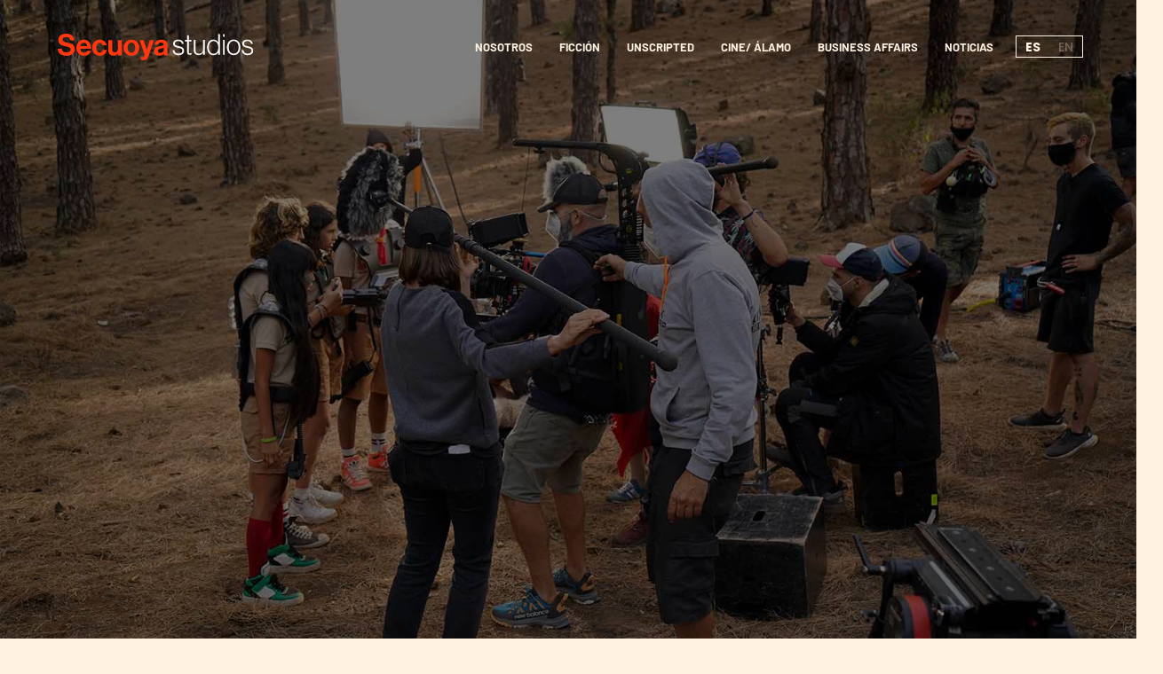

--- FILE ---
content_type: text/html; charset=UTF-8
request_url: https://secuoyastudios.com/blog/tendencias-del-sector-audiovisual/
body_size: 56468
content:
<!DOCTYPE html>
<html lang="es-ES">
<head><meta charset="UTF-8"><script>if(navigator.userAgent.match(/MSIE|Internet Explorer/i)||navigator.userAgent.match(/Trident\/7\..*?rv:11/i)){var href=document.location.href;if(!href.match(/[?&]nowprocket/)){if(href.indexOf("?")==-1){if(href.indexOf("#")==-1){document.location.href=href+"?nowprocket=1"}else{document.location.href=href.replace("#","?nowprocket=1#")}}else{if(href.indexOf("#")==-1){document.location.href=href+"&nowprocket=1"}else{document.location.href=href.replace("#","&nowprocket=1#")}}}}</script><script>(()=>{class RocketLazyLoadScripts{constructor(){this.v="2.0.3",this.userEvents=["keydown","keyup","mousedown","mouseup","mousemove","mouseover","mouseenter","mouseout","mouseleave","touchmove","touchstart","touchend","touchcancel","wheel","click","dblclick","input","visibilitychange"],this.attributeEvents=["onblur","onclick","oncontextmenu","ondblclick","onfocus","onmousedown","onmouseenter","onmouseleave","onmousemove","onmouseout","onmouseover","onmouseup","onmousewheel","onscroll","onsubmit"]}async t(){this.i(),this.o(),/iP(ad|hone)/.test(navigator.userAgent)&&this.h(),this.u(),this.l(this),this.m(),this.k(this),this.p(this),this._(),await Promise.all([this.R(),this.L()]),this.lastBreath=Date.now(),this.S(this),this.P(),this.D(),this.O(),this.M(),await this.C(this.delayedScripts.normal),await this.C(this.delayedScripts.defer),await this.C(this.delayedScripts.async),this.F("domReady"),await this.T(),await this.j(),await this.I(),this.F("windowLoad"),await this.A(),window.dispatchEvent(new Event("rocket-allScriptsLoaded")),this.everythingLoaded=!0,this.lastTouchEnd&&await new Promise((t=>setTimeout(t,500-Date.now()+this.lastTouchEnd))),this.H(),this.F("all"),this.U(),this.W()}i(){this.CSPIssue=sessionStorage.getItem("rocketCSPIssue"),document.addEventListener("securitypolicyviolation",(t=>{this.CSPIssue||"script-src-elem"!==t.violatedDirective||"data"!==t.blockedURI||(this.CSPIssue=!0,sessionStorage.setItem("rocketCSPIssue",!0))}),{isRocket:!0})}o(){window.addEventListener("pageshow",(t=>{this.persisted=t.persisted,this.realWindowLoadedFired=!0}),{isRocket:!0}),window.addEventListener("pagehide",(()=>{this.onFirstUserAction=null}),{isRocket:!0})}h(){let t;function e(e){t=e}window.addEventListener("touchstart",e,{isRocket:!0}),window.addEventListener("touchend",(function i(o){Math.abs(o.changedTouches[0].pageX-t.changedTouches[0].pageX)<10&&Math.abs(o.changedTouches[0].pageY-t.changedTouches[0].pageY)<10&&o.timeStamp-t.timeStamp<200&&(o.target.dispatchEvent(new PointerEvent("click",{target:o.target,bubbles:!0,cancelable:!0,detail:1})),event.preventDefault(),window.removeEventListener("touchstart",e,{isRocket:!0}),window.removeEventListener("touchend",i,{isRocket:!0}))}),{isRocket:!0})}q(t){this.userActionTriggered||("mousemove"!==t.type||this.firstMousemoveIgnored?"keyup"===t.type||"mouseover"===t.type||"mouseout"===t.type||(this.userActionTriggered=!0,this.onFirstUserAction&&this.onFirstUserAction()):this.firstMousemoveIgnored=!0),"click"===t.type&&t.preventDefault(),this.savedUserEvents.length>0&&(t.stopPropagation(),t.stopImmediatePropagation()),"touchstart"===this.lastEvent&&"touchend"===t.type&&(this.lastTouchEnd=Date.now()),"click"===t.type&&(this.lastTouchEnd=0),this.lastEvent=t.type,this.savedUserEvents.push(t)}u(){this.savedUserEvents=[],this.userEventHandler=this.q.bind(this),this.userEvents.forEach((t=>window.addEventListener(t,this.userEventHandler,{passive:!1,isRocket:!0})))}U(){this.userEvents.forEach((t=>window.removeEventListener(t,this.userEventHandler,{passive:!1,isRocket:!0}))),this.savedUserEvents.forEach((t=>{t.target.dispatchEvent(new window[t.constructor.name](t.type,t))}))}m(){this.eventsMutationObserver=new MutationObserver((t=>{const e="return false";for(const i of t){if("attributes"===i.type){const t=i.target.getAttribute(i.attributeName);t&&t!==e&&(i.target.setAttribute("data-rocket-"+i.attributeName,t),i.target["rocket"+i.attributeName]=new Function("event",t),i.target.setAttribute(i.attributeName,e))}"childList"===i.type&&i.addedNodes.forEach((t=>{if(t.nodeType===Node.ELEMENT_NODE)for(const i of t.attributes)this.attributeEvents.includes(i.name)&&i.value&&""!==i.value&&(t.setAttribute("data-rocket-"+i.name,i.value),t["rocket"+i.name]=new Function("event",i.value),t.setAttribute(i.name,e))}))}})),this.eventsMutationObserver.observe(document,{subtree:!0,childList:!0,attributeFilter:this.attributeEvents})}H(){this.eventsMutationObserver.disconnect(),this.attributeEvents.forEach((t=>{document.querySelectorAll("[data-rocket-"+t+"]").forEach((e=>{e.setAttribute(t,e.getAttribute("data-rocket-"+t)),e.removeAttribute("data-rocket-"+t)}))}))}k(t){Object.defineProperty(HTMLElement.prototype,"onclick",{get(){return this.rocketonclick||null},set(e){this.rocketonclick=e,this.setAttribute(t.everythingLoaded?"onclick":"data-rocket-onclick","this.rocketonclick(event)")}})}S(t){function e(e,i){let o=e[i];e[i]=null,Object.defineProperty(e,i,{get:()=>o,set(s){t.everythingLoaded?o=s:e["rocket"+i]=o=s}})}e(document,"onreadystatechange"),e(window,"onload"),e(window,"onpageshow");try{Object.defineProperty(document,"readyState",{get:()=>t.rocketReadyState,set(e){t.rocketReadyState=e},configurable:!0}),document.readyState="loading"}catch(t){console.log("WPRocket DJE readyState conflict, bypassing")}}l(t){this.originalAddEventListener=EventTarget.prototype.addEventListener,this.originalRemoveEventListener=EventTarget.prototype.removeEventListener,this.savedEventListeners=[],EventTarget.prototype.addEventListener=function(e,i,o){o&&o.isRocket||!t.B(e,this)&&!t.userEvents.includes(e)||t.B(e,this)&&!t.userActionTriggered||e.startsWith("rocket-")||t.everythingLoaded?t.originalAddEventListener.call(this,e,i,o):t.savedEventListeners.push({target:this,remove:!1,type:e,func:i,options:o})},EventTarget.prototype.removeEventListener=function(e,i,o){o&&o.isRocket||!t.B(e,this)&&!t.userEvents.includes(e)||t.B(e,this)&&!t.userActionTriggered||e.startsWith("rocket-")||t.everythingLoaded?t.originalRemoveEventListener.call(this,e,i,o):t.savedEventListeners.push({target:this,remove:!0,type:e,func:i,options:o})}}F(t){"all"===t&&(EventTarget.prototype.addEventListener=this.originalAddEventListener,EventTarget.prototype.removeEventListener=this.originalRemoveEventListener),this.savedEventListeners=this.savedEventListeners.filter((e=>{let i=e.type,o=e.target||window;return"domReady"===t&&"DOMContentLoaded"!==i&&"readystatechange"!==i||("windowLoad"===t&&"load"!==i&&"readystatechange"!==i&&"pageshow"!==i||(this.B(i,o)&&(i="rocket-"+i),e.remove?o.removeEventListener(i,e.func,e.options):o.addEventListener(i,e.func,e.options),!1))}))}p(t){let e;function i(e){return t.everythingLoaded?e:e.split(" ").map((t=>"load"===t||t.startsWith("load.")?"rocket-jquery-load":t)).join(" ")}function o(o){function s(e){const s=o.fn[e];o.fn[e]=o.fn.init.prototype[e]=function(){return this[0]===window&&t.userActionTriggered&&("string"==typeof arguments[0]||arguments[0]instanceof String?arguments[0]=i(arguments[0]):"object"==typeof arguments[0]&&Object.keys(arguments[0]).forEach((t=>{const e=arguments[0][t];delete arguments[0][t],arguments[0][i(t)]=e}))),s.apply(this,arguments),this}}if(o&&o.fn&&!t.allJQueries.includes(o)){const e={DOMContentLoaded:[],"rocket-DOMContentLoaded":[]};for(const t in e)document.addEventListener(t,(()=>{e[t].forEach((t=>t()))}),{isRocket:!0});o.fn.ready=o.fn.init.prototype.ready=function(i){function s(){parseInt(o.fn.jquery)>2?setTimeout((()=>i.bind(document)(o))):i.bind(document)(o)}return t.realDomReadyFired?!t.userActionTriggered||t.fauxDomReadyFired?s():e["rocket-DOMContentLoaded"].push(s):e.DOMContentLoaded.push(s),o([])},s("on"),s("one"),s("off"),t.allJQueries.push(o)}e=o}t.allJQueries=[],o(window.jQuery),Object.defineProperty(window,"jQuery",{get:()=>e,set(t){o(t)}})}P(){const t=new Map;document.write=document.writeln=function(e){const i=document.currentScript,o=document.createRange(),s=i.parentElement;let n=t.get(i);void 0===n&&(n=i.nextSibling,t.set(i,n));const c=document.createDocumentFragment();o.setStart(c,0),c.appendChild(o.createContextualFragment(e)),s.insertBefore(c,n)}}async R(){return new Promise((t=>{this.userActionTriggered?t():this.onFirstUserAction=t}))}async L(){return new Promise((t=>{document.addEventListener("DOMContentLoaded",(()=>{this.realDomReadyFired=!0,t()}),{isRocket:!0})}))}async I(){return this.realWindowLoadedFired?Promise.resolve():new Promise((t=>{window.addEventListener("load",t,{isRocket:!0})}))}M(){this.pendingScripts=[];this.scriptsMutationObserver=new MutationObserver((t=>{for(const e of t)e.addedNodes.forEach((t=>{"SCRIPT"!==t.tagName||t.noModule||t.isWPRocket||this.pendingScripts.push({script:t,promise:new Promise((e=>{const i=()=>{const i=this.pendingScripts.findIndex((e=>e.script===t));i>=0&&this.pendingScripts.splice(i,1),e()};t.addEventListener("load",i,{isRocket:!0}),t.addEventListener("error",i,{isRocket:!0}),setTimeout(i,1e3)}))})}))})),this.scriptsMutationObserver.observe(document,{childList:!0,subtree:!0})}async j(){await this.J(),this.pendingScripts.length?(await this.pendingScripts[0].promise,await this.j()):this.scriptsMutationObserver.disconnect()}D(){this.delayedScripts={normal:[],async:[],defer:[]},document.querySelectorAll("script[type$=rocketlazyloadscript]").forEach((t=>{t.hasAttribute("data-rocket-src")?t.hasAttribute("async")&&!1!==t.async?this.delayedScripts.async.push(t):t.hasAttribute("defer")&&!1!==t.defer||"module"===t.getAttribute("data-rocket-type")?this.delayedScripts.defer.push(t):this.delayedScripts.normal.push(t):this.delayedScripts.normal.push(t)}))}async _(){await this.L();let t=[];document.querySelectorAll("script[type$=rocketlazyloadscript][data-rocket-src]").forEach((e=>{let i=e.getAttribute("data-rocket-src");if(i&&!i.startsWith("data:")){i.startsWith("//")&&(i=location.protocol+i);try{const o=new URL(i).origin;o!==location.origin&&t.push({src:o,crossOrigin:e.crossOrigin||"module"===e.getAttribute("data-rocket-type")})}catch(t){}}})),t=[...new Map(t.map((t=>[JSON.stringify(t),t]))).values()],this.N(t,"preconnect")}async $(t){if(await this.G(),!0!==t.noModule||!("noModule"in HTMLScriptElement.prototype))return new Promise((e=>{let i;function o(){(i||t).setAttribute("data-rocket-status","executed"),e()}try{if(navigator.userAgent.includes("Firefox/")||""===navigator.vendor||this.CSPIssue)i=document.createElement("script"),[...t.attributes].forEach((t=>{let e=t.nodeName;"type"!==e&&("data-rocket-type"===e&&(e="type"),"data-rocket-src"===e&&(e="src"),i.setAttribute(e,t.nodeValue))})),t.text&&(i.text=t.text),t.nonce&&(i.nonce=t.nonce),i.hasAttribute("src")?(i.addEventListener("load",o,{isRocket:!0}),i.addEventListener("error",(()=>{i.setAttribute("data-rocket-status","failed-network"),e()}),{isRocket:!0}),setTimeout((()=>{i.isConnected||e()}),1)):(i.text=t.text,o()),i.isWPRocket=!0,t.parentNode.replaceChild(i,t);else{const i=t.getAttribute("data-rocket-type"),s=t.getAttribute("data-rocket-src");i?(t.type=i,t.removeAttribute("data-rocket-type")):t.removeAttribute("type"),t.addEventListener("load",o,{isRocket:!0}),t.addEventListener("error",(i=>{this.CSPIssue&&i.target.src.startsWith("data:")?(console.log("WPRocket: CSP fallback activated"),t.removeAttribute("src"),this.$(t).then(e)):(t.setAttribute("data-rocket-status","failed-network"),e())}),{isRocket:!0}),s?(t.fetchPriority="high",t.removeAttribute("data-rocket-src"),t.src=s):t.src="data:text/javascript;base64,"+window.btoa(unescape(encodeURIComponent(t.text)))}}catch(i){t.setAttribute("data-rocket-status","failed-transform"),e()}}));t.setAttribute("data-rocket-status","skipped")}async C(t){const e=t.shift();return e?(e.isConnected&&await this.$(e),this.C(t)):Promise.resolve()}O(){this.N([...this.delayedScripts.normal,...this.delayedScripts.defer,...this.delayedScripts.async],"preload")}N(t,e){this.trash=this.trash||[];let i=!0;var o=document.createDocumentFragment();t.forEach((t=>{const s=t.getAttribute&&t.getAttribute("data-rocket-src")||t.src;if(s&&!s.startsWith("data:")){const n=document.createElement("link");n.href=s,n.rel=e,"preconnect"!==e&&(n.as="script",n.fetchPriority=i?"high":"low"),t.getAttribute&&"module"===t.getAttribute("data-rocket-type")&&(n.crossOrigin=!0),t.crossOrigin&&(n.crossOrigin=t.crossOrigin),t.integrity&&(n.integrity=t.integrity),t.nonce&&(n.nonce=t.nonce),o.appendChild(n),this.trash.push(n),i=!1}})),document.head.appendChild(o)}W(){this.trash.forEach((t=>t.remove()))}async T(){try{document.readyState="interactive"}catch(t){}this.fauxDomReadyFired=!0;try{await this.G(),document.dispatchEvent(new Event("rocket-readystatechange")),await this.G(),document.rocketonreadystatechange&&document.rocketonreadystatechange(),await this.G(),document.dispatchEvent(new Event("rocket-DOMContentLoaded")),await this.G(),window.dispatchEvent(new Event("rocket-DOMContentLoaded"))}catch(t){console.error(t)}}async A(){try{document.readyState="complete"}catch(t){}try{await this.G(),document.dispatchEvent(new Event("rocket-readystatechange")),await this.G(),document.rocketonreadystatechange&&document.rocketonreadystatechange(),await this.G(),window.dispatchEvent(new Event("rocket-load")),await this.G(),window.rocketonload&&window.rocketonload(),await this.G(),this.allJQueries.forEach((t=>t(window).trigger("rocket-jquery-load"))),await this.G();const t=new Event("rocket-pageshow");t.persisted=this.persisted,window.dispatchEvent(t),await this.G(),window.rocketonpageshow&&window.rocketonpageshow({persisted:this.persisted})}catch(t){console.error(t)}}async G(){Date.now()-this.lastBreath>45&&(await this.J(),this.lastBreath=Date.now())}async J(){return document.hidden?new Promise((t=>setTimeout(t))):new Promise((t=>requestAnimationFrame(t)))}B(t,e){return e===document&&"readystatechange"===t||(e===document&&"DOMContentLoaded"===t||(e===window&&"DOMContentLoaded"===t||(e===window&&"load"===t||e===window&&"pageshow"===t)))}static run(){(new RocketLazyLoadScripts).t()}}RocketLazyLoadScripts.run()})();</script>
        
    <script type="rocketlazyloadscript">(function(w,d,s,l,i){w[l]=w[l]||[];w[l].push({'gtm.start':
                new Date().getTime(),event:'gtm.js'});var f=d.getElementsByTagName(s)[0],
            j=d.createElement(s),dl=l!='dataLayer'?'&l='+l:'';j.async=true;j.src=
            'https://www.googletagmanager.com/gtm.js?id='+i+dl;f.parentNode.insertBefore(j,f);
        })(window,document,'script','dataLayer','GTM-5DL3WSD');</script>
    <!-- End Google Tag Manager -->

    
    <meta name="viewport" content="width=device-width, initial-scale = 1.0, maximum-scale=5.0, user-scalable=yes" />
    
    <meta http-equiv="Content-Security-Policy" content="upgrade-insecure-requests">
    <link rel="profile" href="https://gmpg.org/xfn/11" />
    <meta name='robots' content='index, follow, max-image-preview:large, max-snippet:-1, max-video-preview:-1' />
	<style></style>
	<link rel="alternate" hreflang="es" href="https://secuoyastudios.com/blog/tendencias-del-sector-audiovisual/" />
<link rel="alternate" hreflang="x-default" href="https://secuoyastudios.com/blog/tendencias-del-sector-audiovisual/" />

	<!-- This site is optimized with the Yoast SEO plugin v24.9 - https://yoast.com/wordpress/plugins/seo/ -->
	<meta name="description" content="Conoce las tendencias del sector audiovisual y cómo se presenta el futuro del cine con el auge de las plataformas streaming y las nuevas formas de consumo." />
	<link rel="canonical" href="https://secuoyastudios.com/blog/tendencias-del-sector-audiovisual/" />
	<meta property="og:locale" content="es_ES" />
	<meta property="og:type" content="article" />
	<meta property="og:title" content="Tendencias del sector audiovisual y el cine" />
	<meta property="og:description" content="Conoce las tendencias del sector audiovisual y cómo se presenta el futuro del cine con el auge de las plataformas streaming y las nuevas formas de consumo." />
	<meta property="og:url" content="https://secuoyastudios.com/blog/tendencias-del-sector-audiovisual/" />
	<meta property="og:site_name" content="Secuoya Studios" />
	<meta property="article:published_time" content="2023-05-30T08:07:05+00:00" />
	<meta property="article:modified_time" content="2023-07-25T07:19:02+00:00" />
	<meta property="og:image" content="https://secuoyastudios.com/wp-content/uploads/2023/05/d013431.jpg" />
	<meta property="og:image:width" content="1600" />
	<meta property="og:image:height" content="1067" />
	<meta property="og:image:type" content="image/jpeg" />
	<meta name="twitter:card" content="summary_large_image" />
	<meta name="twitter:label1" content="Escrito por" />
	<meta name="twitter:data1" content="" />
	<meta name="twitter:label2" content="Tiempo de lectura" />
	<meta name="twitter:data2" content="4 minutos" />
	<script type="application/ld+json" class="yoast-schema-graph">{"@context":"https://schema.org","@graph":[{"@type":"WebPage","@id":"https://secuoyastudios.com/blog/tendencias-del-sector-audiovisual/","url":"https://secuoyastudios.com/blog/tendencias-del-sector-audiovisual/","name":"Tendencias del sector audiovisual y el cine","isPartOf":{"@id":"https://secuoyastudios.com/#website"},"primaryImageOfPage":{"@id":"https://secuoyastudios.com/blog/tendencias-del-sector-audiovisual/#primaryimage"},"image":{"@id":"https://secuoyastudios.com/blog/tendencias-del-sector-audiovisual/#primaryimage"},"thumbnailUrl":"https://secuoyastudios.com/wp-content/uploads/2023/05/d013431.jpg","datePublished":"2023-05-30T08:07:05+00:00","dateModified":"2023-07-25T07:19:02+00:00","author":{"@id":""},"description":"Conoce las tendencias del sector audiovisual y cómo se presenta el futuro del cine con el auge de las plataformas streaming y las nuevas formas de consumo.","breadcrumb":{"@id":"https://secuoyastudios.com/blog/tendencias-del-sector-audiovisual/#breadcrumb"},"inLanguage":"es","potentialAction":[{"@type":"ReadAction","target":["https://secuoyastudios.com/blog/tendencias-del-sector-audiovisual/"]}]},{"@type":"ImageObject","inLanguage":"es","@id":"https://secuoyastudios.com/blog/tendencias-del-sector-audiovisual/#primaryimage","url":"https://secuoyastudios.com/wp-content/uploads/2023/05/d013431.jpg","contentUrl":"https://secuoyastudios.com/wp-content/uploads/2023/05/d013431.jpg","width":1600,"height":1067,"caption":"Tendencias del sector audiovisual"},{"@type":"BreadcrumbList","@id":"https://secuoyastudios.com/blog/tendencias-del-sector-audiovisual/#breadcrumb","itemListElement":[{"@type":"ListItem","position":1,"name":"Inicio","item":"https://secuoyastudios.com/"},{"@type":"ListItem","position":2,"name":"Tendencias del sector audiovisual y futuro del cine"}]},{"@type":"WebSite","@id":"https://secuoyastudios.com/#website","url":"https://secuoyastudios.com/","name":"Secuoya Studios","description":"","potentialAction":[{"@type":"SearchAction","target":{"@type":"EntryPoint","urlTemplate":"https://secuoyastudios.com/?s={search_term_string}"},"query-input":{"@type":"PropertyValueSpecification","valueRequired":true,"valueName":"search_term_string"}}],"inLanguage":"es"},{"@type":"Person","@id":""}]}</script>
	<!-- / Yoast SEO plugin. -->



<link rel='dns-prefetch' href='//maps.googleapis.com' />
<link rel='dns-prefetch' href='//connect.facebook.net' />
<link rel='dns-prefetch' href='//c.sharethis.mgr.consensu.org' />
<link rel='dns-prefetch' href='//t.sharethis.com' />
<link rel='dns-prefetch' href='//l.sharethis.com' />
<link rel='dns-prefetch' href='//fonts.gstatic.com' />
<link rel='dns-prefetch' href='//vars.hotjar.com' />
<link rel='dns-prefetch' href='//script.hotjar.com' />
<link rel='dns-prefetch' href='//vc.hotjar.io' />
<link rel='dns-prefetch' href='//js.hs-analytics.net' />
<link rel='dns-prefetch' href='//www.googletagmanager.com' />
<link rel='dns-prefetch' href='//js.hscollectedforms.net' />
<link rel='dns-prefetch' href='//consentcdn.cookiebot.com' />
<link rel='dns-prefetch' href='//js.hs-scripts.com' />


<style id='safe-svg-svg-icon-style-inline-css' type='text/css'></style>
<style id='classic-theme-styles-inline-css' type='text/css'></style>


<style id='moove_gdpr_frontend-inline-css' type='text/css'></style>
<style id='rocket-lazyload-inline-css' type='text/css'>
.rll-youtube-player{position:relative;padding-bottom:56.23%;height:0;overflow:hidden;max-width:100%;}.rll-youtube-player:focus-within{outline: 2px solid currentColor;outline-offset: 5px;}.rll-youtube-player iframe{position:absolute;top:0;left:0;width:100%;height:100%;z-index:100;background:0 0}.rll-youtube-player img{bottom:0;display:block;left:0;margin:auto;max-width:100%;width:100%;position:absolute;right:0;top:0;border:none;height:auto;-webkit-transition:.4s all;-moz-transition:.4s all;transition:.4s all}.rll-youtube-player img:hover{-webkit-filter:brightness(75%)}.rll-youtube-player .play{height:100%;width:100%;left:0;top:0;position:absolute;background:url(https://secuoyastudios.com/wp-content/plugins/wp-rocket/assets/img/youtube.png) no-repeat center;background-color: transparent !important;cursor:pointer;border:none;}
</style>
<!--n2css--><!--n2js--><script type="text/javascript" id="wpml-cookie-js-extra">
/* <![CDATA[ */
var wpml_cookies = {"wp-wpml_current_language":{"value":"es","expires":1,"path":"\/"}};
var wpml_cookies = {"wp-wpml_current_language":{"value":"es","expires":1,"path":"\/"}};
/* ]]> */
</script>
<script type="rocketlazyloadscript" data-minify="1" data-rocket-type="text/javascript" data-rocket-src="https://secuoyastudios.com/wp-content/cache/min/1/wp-content/plugins/sitepress-multilingual-cms/res/js/cookies/language-cookie.js?ver=1759398851" id="wpml-cookie-js" defer="defer" data-wp-strategy="defer"></script>
<script type="rocketlazyloadscript" data-rocket-type="text/javascript" data-rocket-src="https://secuoyastudios.com/wp-includes/js/jquery/jquery.min.js" id="jquery-core-js"></script>
<script type="rocketlazyloadscript" data-rocket-type="text/javascript" data-rocket-src="https://secuoyastudios.com/wp-includes/js/jquery/jquery-migrate.min.js" id="jquery-migrate-js" data-rocket-defer defer></script>
<script type="text/javascript" id="wpml-browser-redirect-js-extra">
/* <![CDATA[ */
var wpml_browser_redirect_params = {"pageLanguage":"es","languageUrls":{"es_es":"https:\/\/secuoyastudios.com\/blog\/tendencias-del-sector-audiovisual\/","es":"https:\/\/secuoyastudios.com\/blog\/tendencias-del-sector-audiovisual\/"},"cookie":{"name":"_icl_visitor_lang_js","domain":"secuoyastudios.com","path":"\/","expiration":24}};
/* ]]> */
</script>
<script data-minify="1" type="text/javascript" src="https://secuoyastudios.com/wp-content/cache/min/1/wp-content/plugins/sitepress-multilingual-cms/dist/js/browser-redirect/app.js?ver=1759398851" id="wpml-browser-redirect-js" data-rocket-defer defer></script>
<script type="rocketlazyloadscript" data-rocket-type="text/javascript" id="heateor_sss_sharing_js-js-before">
/* <![CDATA[ */
function heateorSssLoadEvent(e) {var t=window.onload;if (typeof window.onload!="function") {window.onload=e}else{window.onload=function() {t();e()}}};	var heateorSssSharingAjaxUrl = 'https://secuoyastudios.com/wp-admin/admin-ajax.php', heateorSssCloseIconPath = 'https://secuoyastudios.com/wp-content/plugins/sassy-social-share/public/../images/close.png', heateorSssPluginIconPath = 'https://secuoyastudios.com/wp-content/plugins/sassy-social-share/public/../images/logo.png', heateorSssHorizontalSharingCountEnable = 0, heateorSssVerticalSharingCountEnable = 0, heateorSssSharingOffset = -10; var heateorSssMobileStickySharingEnabled = 0;var heateorSssCopyLinkMessage = "Enlace copiado.";var heateorSssUrlCountFetched = [], heateorSssSharesText = 'Compartidos', heateorSssShareText = 'Compartir';function heateorSssPopup(e) {window.open(e,"popUpWindow","height=400,width=600,left=400,top=100,resizable,scrollbars,toolbar=0,personalbar=0,menubar=no,location=no,directories=no,status")}
/* ]]> */
</script>
<script type="rocketlazyloadscript" data-minify="1" data-rocket-type="text/javascript" data-rocket-src="https://secuoyastudios.com/wp-content/cache/min/1/wp-content/plugins/sassy-social-share/public/js/sassy-social-share-public.js?ver=1759398851" id="heateor_sss_sharing_js-js" data-rocket-defer defer></script>
<link rel="https://api.w.org/" href="https://secuoyastudios.com/wp-json/" /><link rel="alternate" title="JSON" type="application/json" href="https://secuoyastudios.com/wp-json/wp/v2/posts/6174" /><link rel="alternate" title="oEmbed (JSON)" type="application/json+oembed" href="https://secuoyastudios.com/wp-json/oembed/1.0/embed?url=https%3A%2F%2Fsecuoyastudios.com%2Fblog%2Ftendencias-del-sector-audiovisual%2F" />
<link rel="alternate" title="oEmbed (XML)" type="text/xml+oembed" href="https://secuoyastudios.com/wp-json/oembed/1.0/embed?url=https%3A%2F%2Fsecuoyastudios.com%2Fblog%2Ftendencias-del-sector-audiovisual%2F&#038;format=xml" />
<meta name="generator" content="WPML ver:4.7.3 stt:1,2;" />
<meta name="generator" content="Site Kit by Google 1.151.0" /><link rel="icon" href="https://secuoyastudios.com/wp-content/uploads/2024/02/cropped-avatar-ss-32x32.png" sizes="32x32" />
<link rel="icon" href="https://secuoyastudios.com/wp-content/uploads/2024/02/cropped-avatar-ss-192x192.png" sizes="192x192" />
<link rel="apple-touch-icon" href="https://secuoyastudios.com/wp-content/uploads/2024/02/cropped-avatar-ss-180x180.png" />
<meta name="msapplication-TileImage" content="https://secuoyastudios.com/wp-content/uploads/2024/02/cropped-avatar-ss-270x270.png" />
		<style type="text/css" id="wp-custom-css"></style>
		<noscript><style id="rocket-lazyload-nojs-css">.rll-youtube-player, [data-lazy-src]{display:none !important;}</style></noscript>    <!-- Fix for FOUC -->
	    <title>Tendencias del sector audiovisual y el cine | Secuoya Studios</title><link rel="preload" data-rocket-preload as="font" href="https://fonts.gstatic.com/s/barlow/v12/7cHpv4kjgoGqM7E_DMs5.woff2" crossorigin><link rel="preload" data-rocket-preload as="font" href="https://fonts.gstatic.com/s/barlow/v12/7cHqv4kjgoGqM7E3t-4s51os.woff2" crossorigin><link rel="preload" data-rocket-preload as="font" href="https://fonts.gstatic.com/s/poppins/v22/pxiGyp8kv8JHgFVrJJLucHtA.woff2" crossorigin><link rel="preload" data-rocket-preload as="font" href="https://fonts.gstatic.com/s/poppins/v22/pxiDyp8kv8JHgFVrJJLmy15VF9eO.woff2" crossorigin><link rel="preload" data-rocket-preload as="font" href="https://fonts.gstatic.com/s/poppins/v22/pxiEyp8kv8JHgFVrJJfecg.woff2" crossorigin><link rel="preload" data-rocket-preload as="font" href="https://fonts.gstatic.com/s/poppins/v22/pxiByp8kv8JHgFVrLGT9Z1xlFQ.woff2" crossorigin><link rel="preload" data-rocket-preload as="font" href="https://fonts.gstatic.com/s/poppins/v22/pxiByp8kv8JHgFVrLEj6Z1xlFQ.woff2" crossorigin><link rel="preload" data-rocket-preload as="font" href="https://fonts.gstatic.com/s/poppins/v22/pxiByp8kv8JHgFVrLCz7Z1xlFQ.woff2" crossorigin><link rel="preload" data-rocket-preload as="font" href="https://secuoyastudios.com/wp-content/themes/secuoya/fonts/Bluu_Next/BluuNext-Bold.otf" crossorigin><style id="wpr-usedcss">img:is([sizes=auto i],[sizes^="auto," i]){contain-intrinsic-size:3000px 1500px}[data-aos][data-aos][data-aos-duration='50'],body[data-aos-duration='50'] [data-aos]{transition-duration:50ms}[data-aos][data-aos][data-aos-delay='50'],body[data-aos-delay='50'] [data-aos]{transition-delay:0s}[data-aos][data-aos][data-aos-delay='50'].aos-animate,body[data-aos-delay='50'] [data-aos].aos-animate{transition-delay:50ms}[data-aos][data-aos][data-aos-duration='300'],body[data-aos-duration='300'] [data-aos]{transition-duration:.3s}[data-aos][data-aos][data-aos-delay='300'],body[data-aos-delay='300'] [data-aos]{transition-delay:0s}[data-aos][data-aos][data-aos-delay='300'].aos-animate,body[data-aos-delay='300'] [data-aos].aos-animate{transition-delay:0.3s}[data-aos][data-aos][data-aos-duration='400'],body[data-aos-duration='400'] [data-aos]{transition-duration:.4s}[data-aos][data-aos][data-aos-delay='400'],body[data-aos-delay='400'] [data-aos]{transition-delay:0s}[data-aos][data-aos][data-aos-delay='400'].aos-animate,body[data-aos-delay='400'] [data-aos].aos-animate{transition-delay:0.4s}[data-aos][data-aos][data-aos-duration='500'],body[data-aos-duration='500'] [data-aos]{transition-duration:.5s}[data-aos][data-aos][data-aos-delay='500'],body[data-aos-delay='500'] [data-aos]{transition-delay:0s}[data-aos][data-aos][data-aos-delay='500'].aos-animate,body[data-aos-delay='500'] [data-aos].aos-animate{transition-delay:0.5s}[data-aos][data-aos][data-aos-duration='600'],body[data-aos-duration='600'] [data-aos]{transition-duration:.6s}[data-aos][data-aos][data-aos-delay='600'],body[data-aos-delay='600'] [data-aos]{transition-delay:0s}[data-aos][data-aos][data-aos-delay='600'].aos-animate,body[data-aos-delay='600'] [data-aos].aos-animate{transition-delay:0.6s}[data-aos][data-aos][data-aos-duration='700'],body[data-aos-duration='700'] [data-aos]{transition-duration:.7s}[data-aos][data-aos][data-aos-delay='700'],body[data-aos-delay='700'] [data-aos]{transition-delay:0s}[data-aos][data-aos][data-aos-delay='700'].aos-animate,body[data-aos-delay='700'] [data-aos].aos-animate{transition-delay:0.7s}[data-aos][data-aos][data-aos-duration='900'],body[data-aos-duration='900'] [data-aos]{transition-duration:.9s}[data-aos][data-aos][data-aos-delay='900'],body[data-aos-delay='900'] [data-aos]{transition-delay:0s}[data-aos][data-aos][data-aos-delay='900'].aos-animate,body[data-aos-delay='900'] [data-aos].aos-animate{transition-delay:0.9s}[data-aos][data-aos][data-aos-duration='1200'],body[data-aos-duration='1200'] [data-aos]{transition-duration:1.2s}[data-aos][data-aos][data-aos-delay='1200'],body[data-aos-delay='1200'] [data-aos]{transition-delay:0s}[data-aos][data-aos][data-aos-delay='1200'].aos-animate,body[data-aos-delay='1200'] [data-aos].aos-animate{transition-delay:1.2s}[data-aos][data-aos][data-aos-duration='1600'],body[data-aos-duration='1600'] [data-aos]{transition-duration:1.6s}[data-aos][data-aos][data-aos-delay='1600'],body[data-aos-delay='1600'] [data-aos]{transition-delay:0s}[data-aos][data-aos][data-aos-delay='1600'].aos-animate,body[data-aos-delay='1600'] [data-aos].aos-animate{transition-delay:1.6s}[data-aos][data-aos][data-aos-duration='2000'],body[data-aos-duration='2000'] [data-aos]{transition-duration:2s}[data-aos][data-aos][data-aos-delay='2000'],body[data-aos-delay='2000'] [data-aos]{transition-delay:0s}[data-aos][data-aos][data-aos-delay='2000'].aos-animate,body[data-aos-delay='2000'] [data-aos].aos-animate{transition-delay:2s}[data-aos]{pointer-events:none}[data-aos].aos-animate{pointer-events:auto}[data-aos][data-aos][data-aos-easing=linear],body[data-aos-easing=linear] [data-aos]{transition-timing-function:cubic-bezier(0.25,0.25,0.75,0.75)}[data-aos][data-aos][data-aos-easing=ease],body[data-aos-easing=ease] [data-aos]{transition-timing-function:cubic-bezier(0.25,0.1,0.25,1)}[data-aos][data-aos][data-aos-easing=ease-out-quad],body[data-aos-easing=ease-out-quad] [data-aos]{transition-timing-function:cubic-bezier(0.25,0.46,0.45,0.94)}@media screen{html:not(.no-js) [data-aos^=fade][data-aos^=fade]{opacity:0;transition-property:opacity,transform}html:not(.no-js) [data-aos^=fade][data-aos^=fade].aos-animate{opacity:1;transform:none}html:not(.no-js) [data-aos=fade-up]{transform:translate3d(0,100px,0)}html:not(.no-js) [data-aos=fade-down]{transform:translate3d(0,-100px,0)}html:not(.no-js) [data-aos=fade-right]{transform:translate3d(-100px,0,0)}html:not(.no-js) [data-aos=fade-left]{transform:translate3d(100px,0,0)}html:not(.no-js) [data-aos^=slide][data-aos^=slide]{transition-property:transform;visibility:hidden}html:not(.no-js) [data-aos^=slide][data-aos^=slide].aos-animate{visibility:visible;transform:translate3d(0,0,0)}html:not(.no-js) [data-aos^=flip][data-aos^=flip]{backface-visibility:hidden;transition-property:transform}}*,::after,::before{box-sizing:border-box}@media (prefers-reduced-motion:no-preference){:root{scroll-behavior:smooth}}body{margin:0;font-family:var(--bs-body-font-family);font-size:var(--bs-body-font-size);font-weight:var(--bs-body-font-weight);line-height:var(--bs-body-line-height);color:var(--bs-body-color);text-align:var(--bs-body-text-align);background-color:var(--bs-body-bg);-webkit-text-size-adjust:100%;-webkit-tap-highlight-color:transparent}h1,h2,h3{margin-top:0;margin-bottom:.5rem;font-weight:500;line-height:1.2}h1{font-size:calc(1.375rem + 1.5vw)}@media (min-width:1200px){h1{font-size:2.5rem}}h2{font-size:calc(1.325rem + .9vw)}@media (min-width:1200px){h2{font-size:2rem}}h3{font-size:calc(1.3rem + .6vw)}@media (min-width:1200px){h3{font-size:1.75rem}}p{margin-top:0;margin-bottom:1rem}ul{padding-left:2rem}ul{margin-top:0;margin-bottom:1rem}ul ul{margin-bottom:0}b{font-weight:bolder}small{font-size:.875em}sub,sup{position:relative;font-size:.75em;line-height:0;vertical-align:baseline}sub{bottom:-.25em}sup{top:-.5em}a{color:#0d6efd;text-decoration:underline}a:hover{color:#0a58ca}a:not([href]):not([class]),a:not([href]):not([class]):hover{color:inherit;text-decoration:none}code{font-family:var(--bs-font-monospace);font-size:1em;direction:ltr;unicode-bidi:bidi-override}code{font-size:.875em;color:#d63384;word-wrap:break-word}a>code{color:inherit}img,svg{vertical-align:middle}table{caption-side:bottom;border-collapse:collapse}caption{padding-top:.5rem;padding-bottom:.5rem;color:#6c757d;text-align:left}tbody,tr{border-color:inherit;border-style:solid;border-width:0}label{display:inline-block}button{border-radius:0}button:focus:not(:focus-visible){outline:0}button,input,optgroup,select,textarea{margin:0;font-family:inherit;font-size:inherit;line-height:inherit}button,select{text-transform:none}[role=button]{cursor:pointer}select{word-wrap:normal}select:disabled{opacity:1}[type=button],[type=reset],[type=submit],button{-webkit-appearance:button}[type=button]:not(:disabled),[type=reset]:not(:disabled),[type=submit]:not(:disabled),button:not(:disabled){cursor:pointer}::-moz-focus-inner{padding:0;border-style:none}textarea{resize:vertical}fieldset{min-width:0;padding:0;margin:0;border:0}legend{float:left;width:100%;padding:0;margin-bottom:.5rem;font-size:calc(1.275rem + .3vw);line-height:inherit}legend+*{clear:left}::-webkit-datetime-edit-day-field,::-webkit-datetime-edit-fields-wrapper,::-webkit-datetime-edit-hour-field,::-webkit-datetime-edit-minute,::-webkit-datetime-edit-month-field,::-webkit-datetime-edit-text,::-webkit-datetime-edit-year-field{padding:0}::-webkit-inner-spin-button{height:auto}[type=search]{outline-offset:-2px;-webkit-appearance:textfield}::-webkit-search-decoration{-webkit-appearance:none}::-webkit-color-swatch-wrapper{padding:0}::file-selector-button{font:inherit}::-webkit-file-upload-button{font:inherit;-webkit-appearance:button}iframe{border:0}progress{vertical-align:baseline}[hidden]{display:none!important}:root{--bs-blue:#0d6efd;--bs-indigo:#6610f2;--bs-purple:#6f42c1;--bs-pink:#d63384;--bs-red:#dc3545;--bs-orange:#fd7e14;--bs-yellow:#ffc107;--bs-green:#198754;--bs-teal:#20c997;--bs-cyan:#0dcaf0;--bs-white:#fff;--bs-gray:#6c757d;--bs-gray-dark:#343a40;--bs-gray-100:#f8f9fa;--bs-gray-200:#e9ecef;--bs-gray-300:#dee2e6;--bs-gray-400:#ced4da;--bs-gray-500:#adb5bd;--bs-gray-600:#6c757d;--bs-gray-700:#495057;--bs-gray-800:#343a40;--bs-gray-900:#212529;--bs-primary:#0d6efd;--bs-secondary:#6c757d;--bs-success:#198754;--bs-info:#0dcaf0;--bs-warning:#ffc107;--bs-danger:#dc3545;--bs-light:#f8f9fa;--bs-dark:#212529;--bs-primary-rgb:13,110,253;--bs-secondary-rgb:108,117,125;--bs-success-rgb:25,135,84;--bs-info-rgb:13,202,240;--bs-warning-rgb:255,193,7;--bs-danger-rgb:220,53,69;--bs-light-rgb:248,249,250;--bs-dark-rgb:33,37,41;--bs-white-rgb:255,255,255;--bs-black-rgb:0,0,0;--bs-body-color-rgb:33,37,41;--bs-body-bg-rgb:255,255,255;--bs-font-sans-serif:system-ui,-apple-system,"Segoe UI",Roboto,"Helvetica Neue",Arial,"Noto Sans","Liberation Sans",sans-serif,"Apple Color Emoji","Segoe UI Emoji","Segoe UI Symbol","Noto Color Emoji";--bs-font-monospace:SFMono-Regular,Menlo,Monaco,Consolas,"Liberation Mono","Courier New",monospace;--bs-gradient:linear-gradient(180deg, rgba(255, 255, 255, .15), rgba(255, 255, 255, 0));--bs-body-font-family:var(--bs-font-sans-serif);--bs-body-font-size:1rem;--bs-body-font-weight:400;--bs-body-line-height:1.5;--bs-body-color:#212529;--bs-body-bg:#fff}.container{width:100%;padding-right:var(--bs-gutter-x,.75rem);padding-left:var(--bs-gutter-x,.75rem);margin-right:auto;margin-left:auto}@media (min-width:576px){.container{max-width:540px}}@media (min-width:768px){.container{max-width:720px}}@media (min-width:992px){.container{max-width:960px}}@media (min-width:1200px){legend{font-size:1.5rem}.container{max-width:1140px}}@media (min-width:1400px){.container{max-width:1320px}}.row{--bs-gutter-x:1.5rem;--bs-gutter-y:0;display:flex;flex-wrap:wrap;margin-top:calc(-1 * var(--bs-gutter-y));margin-right:calc(-.5 * var(--bs-gutter-x));margin-left:calc(-.5 * var(--bs-gutter-x))}.row>*{box-sizing:border-box;flex-shrink:0;width:100%;max-width:100%;padding-right:calc(var(--bs-gutter-x) * .5);padding-left:calc(var(--bs-gutter-x) * .5);margin-top:var(--bs-gutter-y)}.col-8{flex:0 0 auto;width:66.66666667%}.col-12{flex:0 0 auto;width:100%}@media (min-width:576px){.col-sm-6{flex:0 0 auto;width:50%}}@media (min-width:992px){.col-lg-3{flex:0 0 auto;width:25%}.col-lg-4{flex:0 0 auto;width:33.33333333%}.col-lg-8{flex:0 0 auto;width:66.66666667%}}.sticky-top{position:sticky;top:0;z-index:1020}.d-flex{display:flex!important}.border{border:1px solid #dee2e6!important}.h-100{height:100%!important}.flex-column{flex-direction:column!important}.justify-content-center{justify-content:center!important}.align-items-center{align-items:center!important}.visible{visibility:visible!important}@media (min-width:992px){.d-lg-block{display:block!important}}.s-wysiwyg{margin:0 0 50px;color:#343434;line-height:1.63;font-size:1em}.s-wysiwyg img{margin:40px auto;display:flex}.s-wysiwyg a{color:#2e132e!important;text-decoration:underline}.s-wysiwyg h1{color:#2e132e;font-weight:700;margin:35px 0 25px;line-height:1.3;font-family:BluuNext,serif}.s-wysiwyg h2{color:#2e132e;font-weight:700;margin:35px 0 25px;line-height:1.3;font-family:BluuNext,serif}.s-wysiwyg h3{font-size:1.125em;color:#2e132e;font-weight:700;margin:35px 0 25px;line-height:1.3;font-family:BluuNext,serif}@media (max-width:991.98px){.s-wysiwyg{font-size:.875em;line-height:1.57}.s-wysiwyg h3{font-size:1em}}.s-wysiwyg ul{margin:0 0 25px}.s-wysiwyg ul li{position:relative;padding-left:25px;margin:8px 0}.s-wysiwyg ul li:before{position:absolute;left:5px;content:'\2022';color:#2e132e;background-size:contain;width:10px;height:10px}.s-wysiwyg ul.slick-dots li:before{content:none!important}.s-wysiwyg input[type=text],.s-wysiwyg select,.s-wysiwyg textarea{width:100%;font-family:Poppins,sans-serif;font-size:14px!important;line-height:1.14;padding:5px 10px!important;height:40px;outline:0;border:none!important;color:#fff2e0;background-color:rgba(0,0,0,.4)}.s-wysiwyg input[type=text]::-moz-placeholder,.s-wysiwyg select::-moz-placeholder,.s-wysiwyg textarea::-moz-placeholder{color:#fff2e0;font-weight:400;font-style:normal}.s-wysiwyg input[type=text]::-webkit-input-placeholder,.s-wysiwyg select::-webkit-input-placeholder,.s-wysiwyg textarea::-webkit-input-placeholder{color:#fff2e0;font-weight:400;font-style:normal}.s-wysiwyg input[type=text]:-ms-input-placeholder,.s-wysiwyg select:-ms-input-placeholder,.s-wysiwyg textarea:-ms-input-placeholder{color:#fff2e0;font-weight:400;font-style:normal}.s-wysiwyg input[type=text]::placeholder,.s-wysiwyg select::placeholder,.s-wysiwyg textarea::placeholder{color:#fff2e0;font-weight:400;font-style:normal}.s-wysiwyg select{padding-right:30px;background-image:url("https://secuoyastudios.com/wp-content/themes/secuoya/img/icons/chevron-down-white.svg");background-position-x:30px right!important;background-position-y:center;background-size:15px;background-repeat:no-repeat;cursor:pointer}.s-wysiwyg input[type=checkbox]{position:absolute!important;top:50%!important;width:0!important;height:0!important;transform:translateY(-50%);color:#fff2e0;cursor:pointer}.s-wysiwyg input[type=checkbox]:checked:before{opacity:1}.s-wysiwyg input[type=checkbox]:checked:after{content:''!important;width:12px!important;height:24px!important;border-bottom:2px solid #00c683!important;border-right:2px solid #00c683!important;position:absolute!important;top:0!important;left:-15px;z-index:1;transform:rotate(45deg)!important}.s-wysiwyg input[type=checkbox]:checked+label{opacity:1;font-style:normal!important;font-weight:400!important}.s-wysiwyg input[type=checkbox]:before{content:'';position:absolute;top:5px;left:5px;border-radius:3px;margin-left:-30px;width:24px;height:24px;z-index:1;background-color:#fff2e0;opacity:.5;cursor:pointer}@media (max-width:575.98px){.s-wysiwyg input[type=text],.s-wysiwyg select,.s-wysiwyg textarea{font-size:12px!important}.s-wysiwyg input[type=checkbox]:checked:after{left:15px}.s-wysiwyg input[type=checkbox]:before{margin-left:0}}.s-wysiwyg input[type=checkbox]:hover:before{background-color:#e8dac7}.s-wysiwyg table{margin:30px 0;width:100%;height:auto}.s-wysiwyg table tr{border:1px solid #e8dac7}.button{-webkit-appearance:none;-moz-appearance:none;appearance:none;background-color:#2e132e;border-radius:4px;color:#fff;display:inline-block;font-size:.875em;line-height:1;font-weight:700;max-width:100%;padding:10px 12px;text-align:center;text-transform:uppercase;min-width:190px;border:2px solid #2e132e;font-family:BluuNext,serif;transition:all .2s ease-in-out;text-decoration:none}.button:active,.button:focus,.button:hover,.button:visited{color:#fff}@media (max-width:767.98px){.s-wysiwyg table{font-size:.75em;min-width:auto}.button{padding:9px 5px;font-size:.75em}}@media (max-width:575.98px){.button{min-width:110px}}.button:hover{text-decoration:none}.o-button--outline-secondary{background:0 0;border:1px solid #ff370f;color:#ff370f;min-width:260px;padding:15px 30px;font-size:.9375em;font-weight:700;line-height:1.73;text-transform:uppercase;display:block;width:fit-content;text-align:center;overflow:hidden}.o-button--outline-secondary:active,.o-button--outline-secondary:focus,.o-button--outline-secondary:hover,.o-button--outline-secondary:visited{color:#ff370f}@media (max-width:767.98px){.o-button--outline-secondary{min-width:200px;padding:10px 20px;font-size:.875em}}.o-button--outline-secondary:hover{animation:.5s forwards bgSecondary}.button:focus{outline:0}@keyframes bgSecondary{0%{background-color:transparent;color:#ff370f;box-shadow:none}100%{background-color:#ff370f;color:#fff2e0;box-shadow:0 10px 60px 0 rgba(255,55,15,.22)}}.o-container-fluid{width:100%;max-width:1740px;margin-right:auto;margin-left:auto;padding:0 4.6511627907vw}@media (min-width:1740px){.o-container-fluid{padding:0 60px}}@media (max-width:767.98px){.o-container-fluid{padding:0 50px}}@media (max-width:575.98px){.o-container-fluid{width:100%;padding:0 1rem}}.o-custom-carousel{position:relative;padding-bottom:40px;width:100%}.o-custom-carousel .slick-dots{position:absolute;left:50%;bottom:8px;transform:translate(-50%,0);text-align:center;display:block}@media (max-width:767.98px){.o-custom-carousel{padding-bottom:30px}.o-custom-carousel .slick-dots{top:100%;margin:0 auto}}.o-custom-carousel .slick-dots li{display:inline-block;border:none;outline:0;text-indent:-10000px;font-size:.0625em;border-radius:50%;width:6px;height:6px;padding:0;background-color:rgba(255,255,255,.5);margin:0 3px;position:relative;top:-7px;cursor:pointer}.o-custom-carousel .slick-dots li:before{background:0 0}.o-custom-carousel .slick-dots li.slick-active{border:2px solid rgba(255,255,255,.5);background:0 0;width:10px;height:10px;top:-7px}.o-link--more{color:#ff370f;font-size:1em;font-weight:700}.o-link--more:after{border-style:solid;border-width:1px 1px 0 0;border-color:#ff370f;content:' ';display:inline-block;height:5px;width:5px;position:relative;top:-1px;left:0;vertical-align:middle;transform:rotate(45deg);margin-left:5px}.o-page-title{font-size:2.875em;color:#2e132e;line-height:1.35;font-weight:700;margin:0;text-align:center;font-family:BluuNext,serif}@media (max-width:1199.98px){.o-page-title{font-size:2.3em}}@media (max-width:991.98px){.o-page-title{font-size:1.75em;margin:0 15px 20px}}.slick-arrow{-webkit-appearance:none;-moz-appearance:none;appearance:none;background-color:transparent;background-size:contain;background-repeat:no-repeat;border:none;font-size:0;height:42px;width:27px;position:absolute;top:calc(50% - 20px);transform:translateY(-50%);z-index:1}.slick-track{margin-left:auto!important;margin-right:auto!important}.slick-dots{display:flex;align-items:center;margin:60px 15px 0}.slick-dots>li{flex:1;position:relative}.slick-dots>li:before{content:' ';background:#fff2e0;width:100%;height:1px;position:absolute;top:-1px;left:0;transition:all .4s ease 0s}.slick-dots>li:hover:before{cursor:pointer;height:4px}.slick-dots>li>button{-webkit-appearance:none;-moz-appearance:none;appearance:none;border:none;font-size:0;padding:0;background:0 0;width:100%;height:4px;border-radius:0;transition:all .4s ease 0s;display:block}.slick-dots>li>button:focus{outline:0}.slick-dots>li.slick-active:before{background:0 0}.slick-dots>li.slick-active>button{background:0 0}.same-height .slick-track{display:flex!important}.same-height .slick-slide{height:inherit!important}.same-height .slick-slide>div{height:100%}.same-height .slick-slide>div>a,.same-height .slick-slide>div>div{height:100%}.c-layout{position:relative}.c-layout.m-all{padding:114px 0}@media (max-width:991.98px){.c-layout.m-all{padding:90px 0}}@media (max-width:767.98px){.slick-dots{margin:35px 15px 0}.c-layout.m-all{padding:40px 0}}.c-layout.m-none{padding:0}.c-layout .js-layout{position:relative}.gdpr_lightbox-active,.gdpr_lightbox-active body{overflow:hidden}.gdpr_lightbox{z-index:9990;position:fixed;top:0;right:0;bottom:0;left:0;white-space:nowrap;background:#0b0b0b;background:rgba(0,0,0,.9);outline:0!important;opacity:0;transition:opacity .3s ease}.gdpr_lightbox.gdpr_lightbox-opened{opacity:1}.gdpr_lightbox.gdpr_lightbox-closed{opacity:0}.gdpr_lightbox *{box-sizing:border-box}.gdpr_lightbox-wrap{z-index:9990;position:fixed;top:0;right:0;bottom:0;left:0;text-align:center;outline:0!important}.gdpr_lightbox-wrap:before{content:"";display:inline-block;height:100%;vertical-align:middle;margin-right:-.25em}.gdpr_lightbox-loader{z-index:9991;color:#fff;position:absolute;top:50%;margin-top:-.8em;width:100%;text-align:center;font-size:14px;font-family:Arial,Helvetica,sans-serif;opacity:0;transition:opacity .3s ease}.gdpr_lightbox-loading .gdpr_lightbox-loader{opacity:1}.gdpr_lightbox-container{z-index:9992;position:relative;text-align:left;vertical-align:middle;display:inline-block;white-space:normal;max-width:100%;max-height:100%;outline:0!important}.gdpr_lightbox-content{z-index:9993;width:100%;transform:scale(1);transition:transform .3s ease}.gdpr_lightbox-closed .gdpr_lightbox-content,.gdpr_lightbox-loading .gdpr_lightbox-content{transform:scale(.8)}.gdpr_lightbox-content:after{content:"";position:absolute;left:0;top:0;bottom:0;display:block;right:0;width:auto;height:auto;z-index:-1;box-shadow:0 0 8px rgba(0,0,0,.6)}.gdpr_lightbox-close,.gdpr_lightbox-close:active,.gdpr_lightbox-close:focus,.gdpr_lightbox-close:hover,.gdpr_lightbox-close:visited{z-index:9994;width:35px;height:35px;position:fixed;right:0;top:0;-webkit-appearance:none;cursor:pointer;text-decoration:none;text-align:center;padding:0;color:#fff;font-style:normal;font-size:35px;font-family:Arial,Baskerville,monospace;line-height:35px;text-shadow:0 1px 2px rgba(0,0,0,.6);border:0;background:0 0;box-shadow:none}.gdpr_lightbox-close::-moz-focus-inner{border:0;padding:0}.gdpr_lightbox-close:active{top:1px}.gdpr_lightbox-image img{max-width:100%;display:block;line-height:0;border:0}.gdpr_lightbox-iframe .gdpr_lightbox-container{width:100%;max-width:964px}.gdpr_lightbox-iframe-container{width:100%;height:0;padding-top:56.25%;overflow:auto;pointer-events:auto;transform:translateZ(0);-webkit-overflow-scrolling:touch}.gdpr_lightbox-iframe-container iframe{position:absolute;display:block;top:0;left:0;width:100%;height:100%;box-shadow:0 0 8px rgba(0,0,0,.6);background:#000}body.moove_gdpr_overflow{overflow:hidden}.gdpr_lightbox-hide{display:none}#moove_gdpr_cookie_info_bar .moove-gdpr-cookie-notice button.change-settings-button{padding:0;display:inline-block;border:none;box-shadow:none;background-color:transparent;color:inherit;text-decoration:underline;cursor:pointer;transition:all .2s ease;font-size:inherit;text-transform:inherit;font-weight:inherit;letter-spacing:inherit;line-height:inherit}.cookie-switch.focus-g,.cookie-switch:focus,.gdpr-shr-switch.focus-g,.gdpr-shr-switch:focus{box-shadow:1px 1px 5px #010101;border-radius:50px}#moove_gdpr_cookie_modal .mgbutton.focus-g,#moove_gdpr_cookie_modal .mgbutton:focus{box-shadow:1px 1px 5px #010101}#moove_gdpr_cookie_info_bar .gdpr-fbo-0{-ms-flex-order:1;order:1}#moove_gdpr_cookie_info_bar .gdpr-fbo-1{-ms-flex-order:2;order:2}#moove_gdpr_cookie_info_bar .gdpr-fbo-2{-ms-flex-order:3;order:3}.gdpr-sr-only{position:absolute;width:1px;height:1px;padding:0;margin:-1px;overflow:hidden;clip:rect(0,0,0,0);white-space:nowrap;border:0}body.gdpr-no-icons #moove_gdpr_cookie_modal .moove-gdpr-modal-content .moove-gdpr-modal-left-content #moove-gdpr-menu li a i,body.gdpr-no-icons #moove_gdpr_cookie_modal .moove-gdpr-modal-content .moove-gdpr-modal-left-content #moove-gdpr-menu li a span.gdpr-icon,body.gdpr-no-icons #moove_gdpr_cookie_modal .moove-gdpr-modal-content .moove-gdpr-modal-left-content #moove-gdpr-menu li button i,body.gdpr-no-icons #moove_gdpr_cookie_modal .moove-gdpr-modal-content .moove-gdpr-modal-left-content #moove-gdpr-menu li button span.gdpr-icon{display:none}.moove_gdpr_cookie_modal_open .gdpr_lightbox-content:after{box-shadow:none}#moove_gdpr_cookie_modal .moove-gdpr-modal-content.moove_gdpr_modal_theme_v2 .moove-gdpr-modal-footer-content{-ms-flex-pack:justify;justify-content:space-between}#moove_gdpr_cookie_modal .moove-gdpr-modal-content.moove_gdpr_modal_theme_v2 .moove-gdpr-modal-footer-content .moove-gdpr-button-holder{margin:0 -4px;max-width:calc(100% + 8px);width:auto}#moove_gdpr_cookie_modal .moove-gdpr-modal-content.moove_gdpr_modal_theme_v2 .moove-gdpr-modal-footer-content .moove-gdpr-button-holder a.mgbutton,#moove_gdpr_cookie_modal .moove-gdpr-modal-content.moove_gdpr_modal_theme_v2 .moove-gdpr-modal-footer-content .moove-gdpr-button-holder button.mgbutton{margin:2px}@media (min-width:768px){#moove_gdpr_cookie_modal .moove-gdpr-modal-content.moove_gdpr_modal_theme_v2 .moove-gdpr-modal-footer-content .moove-gdpr-button-holder a.mgbutton,#moove_gdpr_cookie_modal .moove-gdpr-modal-content.moove_gdpr_modal_theme_v2 .moove-gdpr-modal-footer-content .moove-gdpr-button-holder button.mgbutton{margin:2px 4px}}#moove_gdpr_cookie_info_bar{content-visibility:auto}#moove_gdpr_cookie_info_bar .moove-gdpr-button-holder{display:-ms-flexbox;display:flex;-ms-flex-align:center;align-items:center}#moove_gdpr_cookie_info_bar.gdpr-full-screen-infobar .moove-gdpr-button-holder .moove-gdpr-infobar-close-btn,#moove_gdpr_cookie_info_bar.gdpr-full-screen-infobar.moove-gdpr-dark-scheme .moove-gdpr-button-holder .moove-gdpr-infobar-close-btn{display:none}#moove_gdpr_cookie_info_bar.gdpr-full-screen-infobar .moove-gdpr-info-bar-container,#moove_gdpr_cookie_info_bar.gdpr-full-screen-infobar.moove-gdpr-dark-scheme .moove-gdpr-info-bar-container{position:relative}#moove_gdpr_cookie_info_bar .moove-gdpr-infobar-close-btn{background-color:transparent;padding:0;display:inline-block;float:right;position:relative;font-size:14px;line-height:20px;margin:3px 4px;width:36px;height:36px;border-radius:50%;box-shadow:inset 0 0 0 1px #626262;color:#626262;transition:all .3s ease}#moove_gdpr_cookie_info_bar .moove-gdpr-infobar-close-btn.focus-g,#moove_gdpr_cookie_info_bar .moove-gdpr-infobar-close-btn:focus,#moove_gdpr_cookie_info_bar .moove-gdpr-infobar-close-btn:hover{background-color:#626262;color:#fff}#moove_gdpr_cookie_info_bar .moove-gdpr-infobar-close-btn i{font-size:32px;top:-1px;position:relative;height:30px;display:block;overflow:hidden}#moove_gdpr_cookie_info_bar.moove-gdpr-dark-scheme .moove-gdpr-button-holder .moove-gdpr-infobar-close-btn{color:#fff;opacity:.7;box-shadow:inset 0 0 0 1px #fff}#moove_gdpr_cookie_info_bar.moove-gdpr-dark-scheme .moove-gdpr-button-holder .moove-gdpr-infobar-close-btn.focus-g,#moove_gdpr_cookie_info_bar.moove-gdpr-dark-scheme .moove-gdpr-button-holder .moove-gdpr-infobar-close-btn:focus,#moove_gdpr_cookie_info_bar.moove-gdpr-dark-scheme .moove-gdpr-button-holder .moove-gdpr-infobar-close-btn:hover{background-color:#fff;opacity:1;color:#fff}#moove_gdpr_cookie_info_bar.gdpr-full-screen-infobar .moove-gdpr-info-bar-container .moove-gdpr-info-bar-content a.mgbutton.change-settings-button,#moove_gdpr_cookie_info_bar.gdpr-full-screen-infobar .moove-gdpr-info-bar-container .moove-gdpr-info-bar-content button.mgbutton.change-settings-button{text-decoration:none}#moove_gdpr_cookie_modal .cookie-switch .cookie-slider{overflow:visible;box-shadow:1px 1px transparent}#moove_gdpr_cookie_modal{margin:0 auto;margin-top:0;min-height:60vh;font-family:Nunito,sans-serif;content-visibility:hidden}#moove_gdpr_cookie_modal span.tab-title{display:block}#moove_gdpr_cookie_modal button{letter-spacing:0;outline:0;cursor:pointer}#moove_gdpr_cookie_modal *{-webkit-font-smoothing:antialiased;-moz-osx-font-smoothing:grayscale;font-family:inherit}#moove_gdpr_cookie_modal .cookie-switch{position:relative;display:inline-block;width:50px;height:30px;padding:0}#moove_gdpr_cookie_modal .cookie-switch input{display:none}#moove_gdpr_cookie_modal .cookie-switch .cookie-slider,#moove_gdpr_cookie_modal .cookie-switch .slider{position:absolute;cursor:pointer;top:0;left:0;right:0;bottom:0;background-color:red;transition:.4s;margin:0;padding:0}#moove_gdpr_cookie_modal .cookie-switch .cookie-slider:before,#moove_gdpr_cookie_modal .cookie-switch .slider:before{position:absolute;content:"";height:26px;width:26px;left:1px;bottom:1px;transition:.4s;border:1px solid #f2f2f2;border-radius:50%;background-color:#fff;box-shadow:0 5px 15px 0 rgba(0,0,0,.25);display:block;box-sizing:content-box}#moove_gdpr_cookie_modal .cookie-switch .cookie-slider:after,#moove_gdpr_cookie_modal .cookie-switch .slider:after{content:attr(data-text-disabled);position:absolute;top:0;left:60px;font-weight:700;font-size:16px;line-height:30px;color:red;display:block;white-space:nowrap}#moove_gdpr_cookie_modal .cookie-switch .cookie-slider.cookie-round,#moove_gdpr_cookie_modal .cookie-switch .slider.cookie-round{border-radius:34px}#moove_gdpr_cookie_modal .cookie-switch .cookie-slider.cookie-round:before,#moove_gdpr_cookie_modal .cookie-switch .slider.cookie-round:before{border-radius:50%}#moove_gdpr_cookie_modal .cookie-switch input:checked+.cookie-slider,#moove_gdpr_cookie_modal .cookie-switch input:checked+.slider{background-color:#2e9935}#moove_gdpr_cookie_modal .cookie-switch input:checked+.cookie-slider:after,#moove_gdpr_cookie_modal .cookie-switch input:checked+.slider:after{content:attr(data-text-enable);color:#2e9935;white-space:nowrap}#moove_gdpr_cookie_modal .cookie-switch input:focus+.cookie-slider,#moove_gdpr_cookie_modal .cookie-switch input:focus+.slider{box-shadow:0 0 1px #2e9935}#moove_gdpr_cookie_modal .cookie-switch input:checked+.cookie-slider:before,#moove_gdpr_cookie_modal .cookie-switch input:checked+.slider:before{transform:translateX(20px)}#moove_gdpr_cookie_modal a,#moove_gdpr_cookie_modal button{outline:0;box-shadow:none;text-shadow:none}#moove_gdpr_cookie_modal .moove-gdpr-modal-content{color:#000;background-color:#fff;width:900px;width:80vw;max-width:1170px;min-height:600px;border-radius:10px;position:relative;margin:0 auto}#moove_gdpr_cookie_modal .moove-gdpr-modal-content .gdpr-cc-form-fieldset,#moove_gdpr_cookie_modal .moove-gdpr-modal-content fieldset{background-color:transparent}#moove_gdpr_cookie_modal .moove-gdpr-modal-content.logo-position-left .moove-gdpr-company-logo-holder{text-align:left}#moove_gdpr_cookie_modal .moove-gdpr-modal-content.moove_gdpr_modal_theme_v1 .main-modal-content{display:-ms-flexbox;display:flex;-ms-flex-flow:column;flex-flow:column;height:100%}#moove_gdpr_cookie_modal .moove-gdpr-modal-content.moove_gdpr_modal_theme_v1 .moove-gdpr-modal-footer-content .moove-gdpr-button-holder a.mgbutton,#moove_gdpr_cookie_modal .moove-gdpr-modal-content.moove_gdpr_modal_theme_v1 .moove-gdpr-modal-footer-content .moove-gdpr-button-holder button.mgbutton{margin:2px}#moove_gdpr_cookie_modal .moove-gdpr-modal-content.moove_gdpr_modal_theme_v2{min-height:auto}#moove_gdpr_cookie_modal .moove-gdpr-modal-content.moove_gdpr_modal_theme_v2 .moove-gdpr-modal-left-content{display:none}#moove_gdpr_cookie_modal .moove-gdpr-modal-content.moove_gdpr_modal_theme_v2 .moove-gdpr-modal-right-content{width:100%;border-top-left-radius:5px;border-bottom-left-radius:5px;position:relative;float:none;padding-bottom:135px}#moove_gdpr_cookie_modal .moove-gdpr-modal-content.moove_gdpr_modal_theme_v2 .main-modal-content{max-height:50vh;overflow:hidden;overflow-y:auto;padding-bottom:0;height:100%}#moove_gdpr_cookie_modal .moove-gdpr-modal-content.moove_gdpr_modal_theme_v2 .moove-gdpr-branding-cnt{padding-right:30px;white-space:nowrap}#moove_gdpr_cookie_modal .moove-gdpr-modal-content.moove_gdpr_modal_theme_v2 .moove-gdpr-branding-cnt a{padding-right:0;text-align:right;color:#000;font-weight:700;font-size:13px;letter-spacing:-.3px;position:relative;top:0;text-decoration:none;display:block;-ms-flex-align:baseline;align-items:baseline}#moove_gdpr_cookie_modal .moove-gdpr-modal-content.moove_gdpr_modal_theme_v2 .moove-gdpr-tab-main{display:block;position:relative}#moove_gdpr_cookie_modal .moove-gdpr-modal-content.moove_gdpr_modal_theme_v2 .moove-gdpr-tab-main .moove-gdpr-tab-main-content{position:relative;overflow:hidden;padding-right:190px;padding-bottom:10px}#moove_gdpr_cookie_modal .moove-gdpr-modal-content.moove_gdpr_modal_theme_v2 .moove-gdpr-tab-main .moove-gdpr-status-bar{position:absolute;top:0;right:0;width:190px;text-align:right}#moove_gdpr_cookie_modal .moove-gdpr-modal-content.moove_gdpr_modal_theme_v2 .moove-gdpr-tab-main .moove-gdpr-status-bar span.cookie-slider,#moove_gdpr_cookie_modal .moove-gdpr-modal-content.moove_gdpr_modal_theme_v2 .moove-gdpr-tab-main .moove-gdpr-status-bar span.slider{position:relative;width:50px;height:30px;display:block}#moove_gdpr_cookie_modal .moove-gdpr-modal-content.moove_gdpr_modal_theme_v2 .moove-gdpr-tab-main .moove-gdpr-status-bar span.cookie-slider:after,#moove_gdpr_cookie_modal .moove-gdpr-modal-content.moove_gdpr_modal_theme_v2 .moove-gdpr-tab-main .moove-gdpr-status-bar span.slider:after{text-align:right;left:auto;right:60px}#moove_gdpr_cookie_modal .moove-gdpr-modal-content.moove_gdpr_modal_theme_v2 .moove-gdpr-tab-main h3.tab-title,#moove_gdpr_cookie_modal .moove-gdpr-modal-content.moove_gdpr_modal_theme_v2 .moove-gdpr-tab-main span.tab-title{font-weight:700;font-size:20px;margin-bottom:15px;padding-right:190px}#moove_gdpr_cookie_modal .moove-gdpr-modal-content.moove_gdpr_modal_theme_v2 .moove-gdpr-modal-title{display:-ms-flexbox;display:flex;width:100%;-ms-flex-align:center;align-items:center;height:75px;position:relative;margin-bottom:20px;padding-right:180px}#moove_gdpr_cookie_modal .moove-gdpr-modal-content.moove_gdpr_modal_theme_v2 .moove-gdpr-modal-title .moove-gdpr-company-logo-holder{max-width:180px;margin:0;float:right;position:absolute;top:0;right:0;width:100%;text-align:right;display:-ms-flexbox;display:flex;-ms-flex-align:center;align-items:center;-ms-flex-pack:end;justify-content:flex-end;height:100%}#moove_gdpr_cookie_modal .moove-gdpr-modal-content.moove_gdpr_modal_theme_v2 .moove-gdpr-modal-title .moove-gdpr-company-logo-holder img{max-width:100%;text-align:center}#moove_gdpr_cookie_modal .moove-gdpr-modal-content.moove_gdpr_modal_theme_v2 .moove-gdpr-modal-title .tab-title{width:100%;font-weight:700;font-size:28px;line-height:1.1}#moove_gdpr_cookie_modal .moove-gdpr-modal-content .moove-gdpr-modal-close{position:absolute;text-decoration:none;top:-30px;right:-30px;display:block;width:60px;height:60px;line-height:60px;text-align:center;border-radius:50%;background:0 0;padding:0;z-index:99;margin:0;outline:0;box-shadow:none;border:none}#moove_gdpr_cookie_modal .moove-gdpr-modal-content .moove-gdpr-modal-close.focus-g i,#moove_gdpr_cookie_modal .moove-gdpr-modal-content .moove-gdpr-modal-close.focus-g span.gdpr-icon,#moove_gdpr_cookie_modal .moove-gdpr-modal-content .moove-gdpr-modal-close:hover i,#moove_gdpr_cookie_modal .moove-gdpr-modal-content .moove-gdpr-modal-close:hover span.gdpr-icon{background-color:#fff;color:#0c4da2}#moove_gdpr_cookie_modal .moove-gdpr-modal-content .moove-gdpr-modal-close i,#moove_gdpr_cookie_modal .moove-gdpr-modal-content .moove-gdpr-modal-close span.gdpr-icon{display:block;width:60px;height:60px;line-height:60px;font-size:48px;background-color:#0c4da2;border:1px solid #0c4da2;color:#fff;border-radius:50%;transition:all .3s ease}#moove_gdpr_cookie_modal .moove-gdpr-modal-content .moove-gdpr-company-logo-holder{padding:0;margin-bottom:30px}#moove_gdpr_cookie_modal .moove-gdpr-modal-content .moove-gdpr-company-logo-holder img{max-height:75px;max-width:70%;width:auto;display:inline-block}#moove_gdpr_cookie_modal .moove-gdpr-modal-content .moove-gdpr-modal-title h2{font-weight:400;font-size:20px;margin:5px 0 0;padding:0;color:#000}#moove_gdpr_cookie_modal .moove-gdpr-modal-content .moove-gdpr-tab-main h3.tab-title,#moove_gdpr_cookie_modal .moove-gdpr-modal-content .moove-gdpr-tab-main span.tab-title{font-weight:700;font-size:28px;line-height:1.2;margin:0;padding:0;color:#000;margin-bottom:25px}#moove_gdpr_cookie_modal .moove-gdpr-modal-content .moove-gdpr-tab-main .moove-gdpr-tab-main-content{display:-ms-flexbox;display:flex;-ms-flex-flow:column;flex-flow:column;max-height:calc(100% - 155px);overflow-y:auto;padding-right:20px;padding-bottom:15px}#moove_gdpr_cookie_modal .moove-gdpr-modal-content .moove-gdpr-tab-main .moove-gdpr-tab-main-content a,#moove_gdpr_cookie_modal .moove-gdpr-modal-content .moove-gdpr-tab-main .moove-gdpr-tab-main-content button,#moove_gdpr_cookie_modal .moove-gdpr-modal-content .moove-gdpr-tab-main .moove-gdpr-tab-main-content li,#moove_gdpr_cookie_modal .moove-gdpr-modal-content .moove-gdpr-tab-main .moove-gdpr-tab-main-content p{font-weight:400;font-size:16px;line-height:1.4;margin-bottom:18px;margin-top:0;padding:0;color:#000}#moove_gdpr_cookie_modal .moove-gdpr-modal-content .moove-gdpr-tab-main .moove-gdpr-tab-main-content h1,#moove_gdpr_cookie_modal .moove-gdpr-modal-content .moove-gdpr-tab-main .moove-gdpr-tab-main-content h2,#moove_gdpr_cookie_modal .moove-gdpr-modal-content .moove-gdpr-tab-main .moove-gdpr-tab-main-content h3{font-size:18px;line-height:1.4;margin-bottom:20px;margin-top:0;font-weight:700;text-transform:none;color:#000}#moove_gdpr_cookie_modal .moove-gdpr-modal-content .moove-gdpr-tab-main .moove-gdpr-tab-main-content a{color:#000;text-decoration:underline}#moove_gdpr_cookie_modal .moove-gdpr-modal-content .moove-gdpr-tab-main .moove-gdpr-tab-main-content.moove-gdpr-strict-warning-message{display:none}#moove_gdpr_cookie_modal .moove-gdpr-modal-content .moove-gdpr-tab-main .moove-gdpr-status-bar{padding:5px;margin-right:10px;margin-bottom:15px}#moove_gdpr_cookie_modal .moove-gdpr-modal-content .moove-gdpr-tab-main .moove-gdpr-status-bar p{display:inline-block;float:right;color:#09a501;margin:0;line-height:1.2;font:700 11px Arial,Helvetica,sans-serif;font-weight:700}#moove_gdpr_cookie_modal .moove-gdpr-modal-content .moove-gdpr-tab-main .moove-gdpr-status-bar .gdpr-cc-form-wrap,#moove_gdpr_cookie_modal .moove-gdpr-modal-content .moove-gdpr-tab-main .moove-gdpr-status-bar .gdpr-cc-form-wrap .gdpr-cc-form-fieldset,#moove_gdpr_cookie_modal .moove-gdpr-modal-content .moove-gdpr-tab-main .moove-gdpr-status-bar .gdpr-cc-form-wrap fieldset,#moove_gdpr_cookie_modal .moove-gdpr-modal-content .moove-gdpr-tab-main .moove-gdpr-status-bar form,#moove_gdpr_cookie_modal .moove-gdpr-modal-content .moove-gdpr-tab-main .moove-gdpr-status-bar form .gdpr-cc-form-fieldset,#moove_gdpr_cookie_modal .moove-gdpr-modal-content .moove-gdpr-tab-main .moove-gdpr-status-bar form fieldset{border:none;padding:0;margin:0;box-shadow:none}#moove_gdpr_cookie_modal .moove-gdpr-modal-content .moove-gdpr-tab-main .moove-gdpr-status-bar .gdpr-cc-form-wrap .gdpr-cc-form-fieldset:hover label,#moove_gdpr_cookie_modal .moove-gdpr-modal-content .moove-gdpr-tab-main .moove-gdpr-status-bar .gdpr-cc-form-wrap fieldset:hover label,#moove_gdpr_cookie_modal .moove-gdpr-modal-content .moove-gdpr-tab-main .moove-gdpr-status-bar form .gdpr-cc-form-fieldset:hover label,#moove_gdpr_cookie_modal .moove-gdpr-modal-content .moove-gdpr-tab-main .moove-gdpr-status-bar form fieldset:hover label{color:#09a501}#moove_gdpr_cookie_modal .moove-gdpr-modal-content .moove-gdpr-modal-footer-content{display:-ms-flexbox;display:flex;-ms-flex-align:center;align-items:center;height:130px;position:absolute;left:0;bottom:0;width:100%;background-color:#f1f1f1;z-index:15;border-radius:5px}#moove_gdpr_cookie_modal .moove-gdpr-modal-content .moove-gdpr-modal-footer-content:before{content:"";position:absolute;bottom:130px;left:60px;right:60px;height:1px;display:block;background-color:#c9c8c8}#moove_gdpr_cookie_modal .moove-gdpr-modal-content .moove-gdpr-modal-footer-content .moove-gdpr-branding{text-decoration:none;padding:0 10px;font-size:10px;color:#000;font-weight:700;line-height:13px;display:-ms-flexbox;display:flex;-ms-flex-align:baseline;align-items:baseline;width:auto;max-width:100%}#moove_gdpr_cookie_modal .moove-gdpr-modal-content .moove-gdpr-modal-footer-content .moove-gdpr-branding img{height:15px;margin-left:5px}#moove_gdpr_cookie_modal .moove-gdpr-modal-content .moove-gdpr-modal-footer-content .moove-gdpr-branding span{display:inline-block;text-decoration:underline}#moove_gdpr_cookie_modal .moove-gdpr-modal-content .moove-gdpr-modal-footer-content .moove-gdpr-button-holder{width:calc(100% + 16px);display:-ms-flexbox;display:flex;padding:0 60px;-ms-flex-pack:justify;justify-content:space-between;margin:0 -2px;-ms-flex-wrap:wrap;flex-wrap:wrap}#moove_gdpr_cookie_modal .moove-gdpr-modal-content .moove-gdpr-modal-footer-content .moove-gdpr-button-holder a.mgbutton,#moove_gdpr_cookie_modal .moove-gdpr-modal-content .moove-gdpr-modal-footer-content .moove-gdpr-button-holder button.mgbutton{margin:8px;text-decoration:none;border-radius:150px;color:#fff;padding:15px 10px;transition:all .3s ease;border:1px solid transparent;min-width:160px;text-align:center;text-transform:none;letter-spacing:0;font-weight:700;font-size:14px;line-height:20px;cursor:pointer}#moove_gdpr_cookie_modal .moove-gdpr-modal-content .moove-gdpr-modal-footer-content .moove-gdpr-button-holder a.mgbutton:hover,#moove_gdpr_cookie_modal .moove-gdpr-modal-content .moove-gdpr-modal-footer-content .moove-gdpr-button-holder button.mgbutton:hover{background-color:#fff}#moove_gdpr_cookie_modal .moove-gdpr-modal-content .moove-gdpr-modal-footer-content .moove-gdpr-button-holder a.mgbutton.moove-gdpr-modal-save-settings,#moove_gdpr_cookie_modal .moove-gdpr-modal-content .moove-gdpr-modal-footer-content .moove-gdpr-button-holder button.mgbutton.moove-gdpr-modal-save-settings{color:#fff;display:none}#moove_gdpr_cookie_modal .moove-gdpr-modal-content .moove-gdpr-modal-footer-content .moove-gdpr-button-holder a.mgbutton.moove-gdpr-modal-save-settings:hover,#moove_gdpr_cookie_modal .moove-gdpr-modal-content .moove-gdpr-modal-footer-content .moove-gdpr-button-holder button.mgbutton.moove-gdpr-modal-save-settings:hover{background-color:#fff}#moove_gdpr_cookie_modal .moove-gdpr-modal-content .moove-gdpr-modal-left-content{width:40%;display:inline-block;float:left;padding:40px 60px;position:absolute;height:100%;top:0;box-shadow:0 0 30px 0 rgba(35,35,35,.1);background:#fff;z-index:10;left:0;border-top-left-radius:5px;border-bottom-left-radius:5px}#moove_gdpr_cookie_modal .moove-gdpr-modal-content .moove-gdpr-modal-left-content .moove-gdpr-branding-cnt{position:absolute;bottom:0;padding-bottom:30px;left:60px;right:60px}#moove_gdpr_cookie_modal .moove-gdpr-modal-content .moove-gdpr-modal-left-content .moove-gdpr-branding-cnt a{color:#000;font-weight:700;font-size:13px;letter-spacing:-.3px;padding:20px 0;position:relative;top:10px;text-decoration:none;display:block}#moove_gdpr_cookie_modal .moove-gdpr-modal-content .moove-gdpr-modal-left-content .moove-gdpr-branding-cnt a img{width:60px;height:auto;display:inline-block;margin-left:5px;position:relative;top:0}#moove_gdpr_cookie_modal .moove-gdpr-modal-content .moove-gdpr-modal-left-content .moove-gdpr-branding-cnt a span{display:inline-block;text-decoration:underline}#moove_gdpr_cookie_modal .moove-gdpr-modal-content .moove-gdpr-modal-left-content #moove-gdpr-menu{padding:0;list-style:none;margin:0;z-index:12}#moove_gdpr_cookie_modal .moove-gdpr-modal-content .moove-gdpr-modal-left-content #moove-gdpr-menu li{margin:0;padding:0;list-style:none;margin-bottom:15px}#moove_gdpr_cookie_modal .moove-gdpr-modal-content .moove-gdpr-modal-left-content #moove-gdpr-menu li.menu-item-selected a,#moove_gdpr_cookie_modal .moove-gdpr-modal-content .moove-gdpr-modal-left-content #moove-gdpr-menu li.menu-item-selected button{background-color:#fff;border-color:#f1f1f1;color:#000}#moove_gdpr_cookie_modal .moove-gdpr-modal-content .moove-gdpr-modal-left-content #moove-gdpr-menu li.menu-item-selected a span.gdpr-icon,#moove_gdpr_cookie_modal .moove-gdpr-modal-content .moove-gdpr-modal-left-content #moove-gdpr-menu li.menu-item-selected button span.gdpr-icon{color:#000}#moove_gdpr_cookie_modal .moove-gdpr-modal-content .moove-gdpr-modal-left-content #moove-gdpr-menu li a,#moove_gdpr_cookie_modal .moove-gdpr-modal-content .moove-gdpr-modal-left-content #moove-gdpr-menu li button{display:-ms-flexbox;display:flex;-ms-flex-align:center;align-items:center;font-weight:800;font-size:14px;text-decoration:none;text-transform:uppercase;background-color:#f1f1f1;border:1px solid #f1f1f1;line-height:1.1;padding:13px 20px;color:#0c4da2;width:100%;transition:all .3s ease;border-radius:5px;text-align:left;white-space:normal}#moove_gdpr_cookie_modal .moove-gdpr-modal-content .moove-gdpr-modal-left-content #moove-gdpr-menu li a:hover i,#moove_gdpr_cookie_modal .moove-gdpr-modal-content .moove-gdpr-modal-left-content #moove-gdpr-menu li a:hover span.gdpr-icon,#moove_gdpr_cookie_modal .moove-gdpr-modal-content .moove-gdpr-modal-left-content #moove-gdpr-menu li button:hover i,#moove_gdpr_cookie_modal .moove-gdpr-modal-content .moove-gdpr-modal-left-content #moove-gdpr-menu li button:hover span.gdpr-icon{text-decoration:none}#moove_gdpr_cookie_modal .moove-gdpr-modal-content .moove-gdpr-modal-left-content #moove-gdpr-menu li a i,#moove_gdpr_cookie_modal .moove-gdpr-modal-content .moove-gdpr-modal-left-content #moove-gdpr-menu li a span.gdpr-icon,#moove_gdpr_cookie_modal .moove-gdpr-modal-content .moove-gdpr-modal-left-content #moove-gdpr-menu li button i,#moove_gdpr_cookie_modal .moove-gdpr-modal-content .moove-gdpr-modal-left-content #moove-gdpr-menu li button span.gdpr-icon{display:inline-block;float:left;font-size:30px;width:40px;margin-right:5px;position:relative;top:0;color:#0c4da2}#moove_gdpr_cookie_modal .moove-gdpr-modal-content .moove-gdpr-modal-left-content #moove-gdpr-menu li a span.gdpr-nav-tab-title,#moove_gdpr_cookie_modal .moove-gdpr-modal-content .moove-gdpr-modal-left-content #moove-gdpr-menu li button span.gdpr-nav-tab-title{display:-ms-inline-flexbox;display:inline-flex;-ms-flex-align:center;align-items:center;width:calc(100% - 40px)}#moove_gdpr_cookie_modal .moove-gdpr-modal-content .moove-gdpr-modal-right-content{width:60%;display:inline-block;float:right;padding:40px 60px;position:absolute;top:0;height:auto;right:0;background-color:#f1f1f1;border-top-right-radius:5px;border-bottom-right-radius:5px}#moove_gdpr_cookie_modal .moove-gdpr-modal-content .moove-gdpr-tab-main .moove-gdpr-status-bar:after,.moove-clearfix:after{content:"";display:table;clear:both}#moove_gdpr_cookie_info_bar{position:fixed;bottom:0;left:0;width:100%;min-height:60px;max-height:400px;color:#fff;z-index:9900;background-color:#202020;border-top:1px solid #fff;font-family:Nunito,sans-serif;transition:bottom .3s cubic-bezier(.17,.04,.03,.94)}#moove_gdpr_cookie_info_bar *{font-family:inherit;-webkit-font-smoothing:antialiased;-moz-osx-font-smoothing:grayscale}#moove_gdpr_cookie_info_bar.moove-gdpr-info-bar-hidden{bottom:-400px}#moove_gdpr_cookie_info_bar.moove-gdpr-align-center{text-align:center}#moove_gdpr_cookie_info_bar button.moove-gdpr-infobar-close-btn{border:none}#moove_gdpr_cookie_info_bar.moove-gdpr-dark-scheme{background-color:#202020;border-top:1px solid #fff}#moove_gdpr_cookie_info_bar.moove-gdpr-dark-scheme .moove-gdpr-info-bar-container .moove-gdpr-info-bar-content h1,#moove_gdpr_cookie_info_bar.moove-gdpr-dark-scheme .moove-gdpr-info-bar-container .moove-gdpr-info-bar-content h2,#moove_gdpr_cookie_info_bar.moove-gdpr-dark-scheme .moove-gdpr-info-bar-container .moove-gdpr-info-bar-content h3,#moove_gdpr_cookie_info_bar.moove-gdpr-dark-scheme .moove-gdpr-info-bar-container .moove-gdpr-info-bar-content p,#moove_gdpr_cookie_info_bar.moove-gdpr-dark-scheme .moove-gdpr-info-bar-container .moove-gdpr-info-bar-content p a,#moove_gdpr_cookie_info_bar.moove-gdpr-dark-scheme p{color:#fff}#moove_gdpr_cookie_info_bar.moove-gdpr-dark-scheme .moove-gdpr-info-bar-container .moove-gdpr-info-bar-content a,#moove_gdpr_cookie_info_bar.moove-gdpr-dark-scheme .moove-gdpr-info-bar-container .moove-gdpr-info-bar-content button{text-decoration:underline;outline:0;transition:all .2s ease}#moove_gdpr_cookie_info_bar.moove-gdpr-dark-scheme .moove-gdpr-info-bar-container .moove-gdpr-info-bar-content a.mgbutton.focus-g,#moove_gdpr_cookie_info_bar.moove-gdpr-dark-scheme .moove-gdpr-info-bar-container .moove-gdpr-info-bar-content a.mgbutton:focus,#moove_gdpr_cookie_info_bar.moove-gdpr-dark-scheme .moove-gdpr-info-bar-container .moove-gdpr-info-bar-content a.mgbutton:hover,#moove_gdpr_cookie_info_bar.moove-gdpr-dark-scheme .moove-gdpr-info-bar-container .moove-gdpr-info-bar-content button.mgbutton.focus-g,#moove_gdpr_cookie_info_bar.moove-gdpr-dark-scheme .moove-gdpr-info-bar-container .moove-gdpr-info-bar-content button.mgbutton:focus,#moove_gdpr_cookie_info_bar.moove-gdpr-dark-scheme .moove-gdpr-info-bar-container .moove-gdpr-info-bar-content button.mgbutton:hover{background-color:#fff}#moove_gdpr_cookie_info_bar.moove-gdpr-dark-scheme .moove-gdpr-info-bar-container .moove-gdpr-info-bar-content .moove-gdpr-close-modal-button a{border-color:#fff;color:#fff}#moove_gdpr_cookie_info_bar.moove-gdpr-dark-scheme .moove-gdpr-info-bar-container .moove-gdpr-info-bar-content .moove-gdpr-close-modal-button a.focus-g,#moove_gdpr_cookie_info_bar.moove-gdpr-dark-scheme .moove-gdpr-info-bar-container .moove-gdpr-info-bar-content .moove-gdpr-close-modal-button a:focus,#moove_gdpr_cookie_info_bar.moove-gdpr-dark-scheme .moove-gdpr-info-bar-container .moove-gdpr-info-bar-content .moove-gdpr-close-modal-button a:hover{background-color:#fff;color:#202020}#moove_gdpr_cookie_info_bar:not(.gdpr-full-screen-infobar) .moove-gdpr-info-bar-container .moove-gdpr-info-bar-content a.mgbutton.moove-gdpr-infobar-settings-btn,#moove_gdpr_cookie_info_bar:not(.gdpr-full-screen-infobar) .moove-gdpr-info-bar-container .moove-gdpr-info-bar-content button.mgbutton.moove-gdpr-infobar-settings-btn{background-color:transparent;box-shadow:inset 0 0 0 1px currentColor;opacity:.7;color:#202020}#moove_gdpr_cookie_info_bar:not(.gdpr-full-screen-infobar) .moove-gdpr-info-bar-container .moove-gdpr-info-bar-content a.mgbutton.moove-gdpr-infobar-settings-btn.focus-g,#moove_gdpr_cookie_info_bar:not(.gdpr-full-screen-infobar) .moove-gdpr-info-bar-container .moove-gdpr-info-bar-content a.mgbutton.moove-gdpr-infobar-settings-btn:focus,#moove_gdpr_cookie_info_bar:not(.gdpr-full-screen-infobar) .moove-gdpr-info-bar-container .moove-gdpr-info-bar-content a.mgbutton.moove-gdpr-infobar-settings-btn:hover,#moove_gdpr_cookie_info_bar:not(.gdpr-full-screen-infobar) .moove-gdpr-info-bar-container .moove-gdpr-info-bar-content button.mgbutton.moove-gdpr-infobar-settings-btn.focus-g,#moove_gdpr_cookie_info_bar:not(.gdpr-full-screen-infobar) .moove-gdpr-info-bar-container .moove-gdpr-info-bar-content button.mgbutton.moove-gdpr-infobar-settings-btn:focus,#moove_gdpr_cookie_info_bar:not(.gdpr-full-screen-infobar) .moove-gdpr-info-bar-container .moove-gdpr-info-bar-content button.mgbutton.moove-gdpr-infobar-settings-btn:hover{box-shadow:none;opacity:1;color:#fff;background-color:#202020}#moove_gdpr_cookie_info_bar:not(.gdpr-full-screen-infobar).moove-gdpr-dark-scheme .moove-gdpr-info-bar-container .moove-gdpr-info-bar-content a.mgbutton.moove-gdpr-infobar-settings-btn,#moove_gdpr_cookie_info_bar:not(.gdpr-full-screen-infobar).moove-gdpr-dark-scheme .moove-gdpr-info-bar-container .moove-gdpr-info-bar-content button.mgbutton.moove-gdpr-infobar-settings-btn{background-color:transparent;box-shadow:inset 0 0 0 1px currentColor;opacity:.7;color:#fff}#moove_gdpr_cookie_info_bar:not(.gdpr-full-screen-infobar).moove-gdpr-dark-scheme .moove-gdpr-info-bar-container .moove-gdpr-info-bar-content a.mgbutton.moove-gdpr-infobar-settings-btn.focus-g,#moove_gdpr_cookie_info_bar:not(.gdpr-full-screen-infobar).moove-gdpr-dark-scheme .moove-gdpr-info-bar-container .moove-gdpr-info-bar-content a.mgbutton.moove-gdpr-infobar-settings-btn:focus,#moove_gdpr_cookie_info_bar:not(.gdpr-full-screen-infobar).moove-gdpr-dark-scheme .moove-gdpr-info-bar-container .moove-gdpr-info-bar-content a.mgbutton.moove-gdpr-infobar-settings-btn:hover,#moove_gdpr_cookie_info_bar:not(.gdpr-full-screen-infobar).moove-gdpr-dark-scheme .moove-gdpr-info-bar-container .moove-gdpr-info-bar-content button.mgbutton.moove-gdpr-infobar-settings-btn.focus-g,#moove_gdpr_cookie_info_bar:not(.gdpr-full-screen-infobar).moove-gdpr-dark-scheme .moove-gdpr-info-bar-container .moove-gdpr-info-bar-content button.mgbutton.moove-gdpr-infobar-settings-btn:focus,#moove_gdpr_cookie_info_bar:not(.gdpr-full-screen-infobar).moove-gdpr-dark-scheme .moove-gdpr-info-bar-container .moove-gdpr-info-bar-content button.mgbutton.moove-gdpr-infobar-settings-btn:hover{box-shadow:none;opacity:1;color:#202020;background-color:#fff}#moove_gdpr_cookie_info_bar .moove-gdpr-info-bar-container{padding:10px 40px;position:static;display:inline-block}#moove_gdpr_cookie_info_bar .moove-gdpr-info-bar-container .moove-gdpr-info-bar-content{padding-left:30px;padding-right:30px;text-align:left;display:-ms-flexbox;display:flex;-ms-flex-align:center;align-items:center;width:100%}#moove_gdpr_cookie_info_bar .moove-gdpr-info-bar-container .moove-gdpr-info-bar-content p,#moove_gdpr_cookie_info_bar .moove-gdpr-info-bar-container .moove-gdpr-info-bar-content p a{margin:0;font-size:14px;line-height:18px;font-weight:700;padding-bottom:0;color:#fff}#moove_gdpr_cookie_info_bar .moove-gdpr-info-bar-container .moove-gdpr-info-bar-content h1,#moove_gdpr_cookie_info_bar .moove-gdpr-info-bar-container .moove-gdpr-info-bar-content h2,#moove_gdpr_cookie_info_bar .moove-gdpr-info-bar-container .moove-gdpr-info-bar-content h3{font-size:22px;line-height:30px;margin-bottom:15px}#moove_gdpr_cookie_info_bar .moove-gdpr-info-bar-container .moove-gdpr-info-bar-content .moove-gdpr-close-modal-button a{display:inline-block;width:35px;height:35px;border:1px solid #202020;color:#202020;text-decoration:none;outline:0;line-height:35px;text-align:center;border-radius:50%;font-size:28px;padding-top:1px;transition:all .2s ease;margin-left:10px;margin-left:6vw}#moove_gdpr_cookie_info_bar .moove-gdpr-info-bar-container .moove-gdpr-info-bar-content .moove-gdpr-close-modal-button a.focus-g,#moove_gdpr_cookie_info_bar .moove-gdpr-info-bar-container .moove-gdpr-info-bar-content .moove-gdpr-close-modal-button a:focus,#moove_gdpr_cookie_info_bar .moove-gdpr-info-bar-container .moove-gdpr-info-bar-content .moove-gdpr-close-modal-button a:hover{background-color:#202020;color:#fff}#moove_gdpr_cookie_info_bar .moove-gdpr-info-bar-container .moove-gdpr-info-bar-content a.mgbutton,#moove_gdpr_cookie_info_bar .moove-gdpr-info-bar-container .moove-gdpr-info-bar-content button.mgbutton{font-size:14px;line-height:20px;color:#fff;font-weight:700;text-decoration:none;border-radius:150px;padding:8px 30px;transition:all .3s ease;border:none;display:inline-block;margin:3px 4px;white-space:nowrap;text-transform:none;letter-spacing:0;cursor:pointer}#moove_gdpr_cookie_info_bar .moove-gdpr-info-bar-container .moove-gdpr-info-bar-content a.mgbutton.focus-g,#moove_gdpr_cookie_info_bar .moove-gdpr-info-bar-container .moove-gdpr-info-bar-content a.mgbutton:focus,#moove_gdpr_cookie_info_bar .moove-gdpr-info-bar-container .moove-gdpr-info-bar-content a.mgbutton:hover,#moove_gdpr_cookie_info_bar .moove-gdpr-info-bar-container .moove-gdpr-info-bar-content button.mgbutton.focus-g,#moove_gdpr_cookie_info_bar .moove-gdpr-info-bar-container .moove-gdpr-info-bar-content button.mgbutton:focus,#moove_gdpr_cookie_info_bar .moove-gdpr-info-bar-container .moove-gdpr-info-bar-content button.mgbutton:hover{color:#fff;background-color:#202020}#moove_gdpr_cookie_info_bar .moove-gdpr-info-bar-container .moove-gdpr-info-bar-content a.mgbutton.change-settings-button,#moove_gdpr_cookie_info_bar .moove-gdpr-info-bar-container .moove-gdpr-info-bar-content button.mgbutton.change-settings-button{background-color:#424449;color:#fff;border-color:transparent;cursor:pointer}#moove_gdpr_cookie_info_bar .moove-gdpr-info-bar-container .moove-gdpr-info-bar-content a.mgbutton.change-settings-button.focus-g,#moove_gdpr_cookie_info_bar .moove-gdpr-info-bar-container .moove-gdpr-info-bar-content a.mgbutton.change-settings-button:focus,#moove_gdpr_cookie_info_bar .moove-gdpr-info-bar-container .moove-gdpr-info-bar-content a.mgbutton.change-settings-button:hover,#moove_gdpr_cookie_info_bar .moove-gdpr-info-bar-container .moove-gdpr-info-bar-content button.mgbutton.change-settings-button.focus-g,#moove_gdpr_cookie_info_bar .moove-gdpr-info-bar-container .moove-gdpr-info-bar-content button.mgbutton.change-settings-button:focus,#moove_gdpr_cookie_info_bar .moove-gdpr-info-bar-container .moove-gdpr-info-bar-content button.mgbutton.change-settings-button:hover{border-color:#fff;background-color:#000}#moove_gdpr_cookie_info_bar .moove-gdpr-info-bar-container .moove-gdpr-info-bar-content span.change-settings-button{text-decoration:underline;cursor:pointer;transition:all .2s ease}#moove_gdpr_cookie_info_bar .moove-gdpr-info-bar-container .moove-gdpr-info-bar-content .moove-gdpr-button-holder{padding-left:15px;padding-left:3vw}.gdpr_lightbox.moove_gdpr_cookie_modal_open #moove_gdpr_cookie_modal{content-visibility:visible}.gdpr_lightbox.moove_gdpr_cookie_modal_open .gdpr_lightbox-container{max-width:100%}.gdpr_lightbox.moove_gdpr_cookie_modal_open .gdpr_lightbox-close{opacity:0;visibility:hidden}#moove_gdpr_save_popup_settings_button{display:block;z-index:1001;position:fixed;background-color:rgba(0,0,0,.8);transition:all .3s ease;color:#fff;padding:0;text-align:center;height:40px;outline:0;font-weight:400;font-size:14px;line-height:20px;border-radius:0;border:none;text-decoration:none;border-radius:50px}#moove_gdpr_save_popup_settings_button:not(.gdpr-floating-button-custom-position){bottom:20px;left:20px}#moove_gdpr_save_popup_settings_button span{background-color:inherit;transition:all .3s ease}#moove_gdpr_save_popup_settings_button:focus,#moove_gdpr_save_popup_settings_button:hover{background-color:#000}#moove_gdpr_cookie_modal .moove-gdpr-modal-content.moove_gdpr_modal_theme_v2 .moove-gdpr-branding-cnt{padding-right:60px}#moove_gdpr_cookie_modal .moove-gdpr-modal-content.moove_gdpr_modal_theme_v2 .moove-gdpr-modal-footer-content .moove-gdpr-button-holder{-ms-flex-pack:start;justify-content:flex-start}#moove_gdpr_cookie_info_bar *{box-sizing:border-box}#moove_gdpr_cookie_info_bar.gdpr-full-screen-infobar .moove-gdpr-info-bar-container .moove-gdpr-info-bar-content .moove-gdpr-button-holder a.mgbutton{display:-ms-inline-flexbox;display:inline-flex;-ms-flex-align:center;align-items:center}@media (max-width:767px){#moove_gdpr_cookie_info_bar.gdpr-full-screen-infobar .moove-gdpr-info-bar-container .moove-gdpr-info-bar-content a.mgbutton,#moove_gdpr_cookie_info_bar.gdpr-full-screen-infobar .moove-gdpr-info-bar-container .moove-gdpr-info-bar-content button.mgbutton{min-height:30px;font-weight:400}#moove_gdpr_cookie_modal .moove-gdpr-modal-content .moove-gdpr-modal-left-content .moove-gdpr-branding-cnt a{font-size:10px;line-height:1.2}#moove_gdpr_cookie_info_bar .moove-gdpr-infobar-close-btn.moovegdpr-arrow-close:after,#moove_gdpr_cookie_info_bar .moove-gdpr-infobar-close-btn.moovegdpr-arrow-close:before,.gdpr-icon.moovegdpr-arrow-close:after,.gdpr-icon.moovegdpr-arrow-close:before,i.moovegdpr-arrow-close.moovegdpr-arrow-close:after,i.moovegdpr-arrow-close.moovegdpr-arrow-close:before{height:14px;top:calc(50% - 7px)}#moove_gdpr_cookie_info_bar .moove-gdpr-button-holder{-ms-flex-wrap:wrap;flex-wrap:wrap}#moove_gdpr_cookie_info_bar .moove-gdpr-infobar-close-btn{width:30px;height:30px;border:none}#moove_gdpr_cookie_info_bar .moove-gdpr-infobar-close-btn i{font-size:27px;height:25px}#moove_gdpr_cookie_modal .moove-gdpr-modal-content{width:calc(100vw - 50px)}#moove_gdpr_cookie_modal .cookie-switch{width:40px;height:24px}#moove_gdpr_cookie_modal .cookie-switch .cookie-slider:before,#moove_gdpr_cookie_modal .cookie-switch .slider:before{height:20px;width:20px}#moove_gdpr_cookie_modal .cookie-switch input:checked+.cookie-slider:before,#moove_gdpr_cookie_modal .cookie-switch input:checked+.slider:before{transform:translateX(16px)}#moove_gdpr_cookie_modal .moove-gdpr-modal-content.moove_gdpr_modal_theme_v2 .moove-gdpr-modal-title{padding-right:0;height:auto;margin-bottom:10px}#moove_gdpr_cookie_modal .moove-gdpr-modal-content.moove_gdpr_modal_theme_v2 .moove-gdpr-modal-title .tab-title{font-weight:700;font-size:22px}#moove_gdpr_cookie_modal .moove-gdpr-modal-content.moove_gdpr_modal_theme_v2 .moove-gdpr-modal-title .moove-gdpr-company-logo-holder{display:none}#moove_gdpr_cookie_modal .moove-gdpr-modal-content.moove_gdpr_modal_theme_v2 .moove-gdpr-modal-right-content{height:80vh}#moove_gdpr_cookie_modal .moove-gdpr-modal-content.moove_gdpr_modal_theme_v2 .moove-gdpr-modal-right-content .main-modal-content{max-height:calc(80vh - 155px)}#moove_gdpr_cookie_modal .moove-gdpr-modal-content.moove_gdpr_modal_theme_v2 .moove-gdpr-button-holder a.mgbutton,#moove_gdpr_cookie_modal .moove-gdpr-modal-content.moove_gdpr_modal_theme_v2 .moove-gdpr-modal-footer-content .moove-gdpr-button-holder button.mgbutton{margin-right:2px;margin-bottom:2px}#moove_gdpr_cookie_modal .moove-gdpr-modal-content.moove_gdpr_modal_theme_v2 .moove-gdpr-branding-cnt{position:relative;padding-right:10px;max-width:50%;width:auto}#moove_gdpr_cookie_modal .moove-gdpr-modal-content.moove_gdpr_modal_theme_v2 .moove-gdpr-branding-cnt a{font-weight:700;font-size:11px;padding-left:0;display:block}#moove_gdpr_cookie_modal .moove-gdpr-modal-content.moove_gdpr_modal_theme_v2 .moove-gdpr-branding-cnt a span{display:block;text-decoration:underline}#moove_gdpr_cookie_modal .moove-gdpr-modal-content.moove_gdpr_modal_theme_v2 .moove-gdpr-tab-main .moove-gdpr-tab-main-content{padding-right:0}#moove_gdpr_cookie_modal .moove-gdpr-modal-content.moove_gdpr_modal_theme_v2 .moove-gdpr-tab-main .moove-gdpr-tab-main-content p{margin-bottom:15px}#moove_gdpr_cookie_modal .moove-gdpr-modal-content.moove_gdpr_modal_theme_v2 .moove-gdpr-tab-main .moove-gdpr-tab-main-content .moove-gdpr-status-bar{position:relative;left:0;right:auto;width:100%}#moove_gdpr_cookie_modal .moove-gdpr-modal-content.moove_gdpr_modal_theme_v2 .moove-gdpr-tab-main .moove-gdpr-tab-main-content .moove-gdpr-status-bar .gdpr-cc-form-wrap,#moove_gdpr_cookie_modal .moove-gdpr-modal-content.moove_gdpr_modal_theme_v2 .moove-gdpr-tab-main .moove-gdpr-tab-main-content .moove-gdpr-status-bar form{text-align:left;margin-bottom:15px}#moove_gdpr_cookie_modal .moove-gdpr-modal-content.moove_gdpr_modal_theme_v2 .moove-gdpr-tab-main .moove-gdpr-tab-main-content .moove-gdpr-status-bar .gdpr-cc-form-wrap span.cookie-slider,#moove_gdpr_cookie_modal .moove-gdpr-modal-content.moove_gdpr_modal_theme_v2 .moove-gdpr-tab-main .moove-gdpr-tab-main-content .moove-gdpr-status-bar .gdpr-cc-form-wrap span.slider,#moove_gdpr_cookie_modal .moove-gdpr-modal-content.moove_gdpr_modal_theme_v2 .moove-gdpr-tab-main .moove-gdpr-tab-main-content .moove-gdpr-status-bar form span.cookie-slider,#moove_gdpr_cookie_modal .moove-gdpr-modal-content.moove_gdpr_modal_theme_v2 .moove-gdpr-tab-main .moove-gdpr-tab-main-content .moove-gdpr-status-bar form span.slider{width:40px;height:24px}#moove_gdpr_cookie_modal .moove-gdpr-modal-content.moove_gdpr_modal_theme_v2 .moove-gdpr-tab-main .moove-gdpr-tab-main-content .moove-gdpr-status-bar .gdpr-cc-form-wrap span.cookie-slider:after,#moove_gdpr_cookie_modal .moove-gdpr-modal-content.moove_gdpr_modal_theme_v2 .moove-gdpr-tab-main .moove-gdpr-tab-main-content .moove-gdpr-status-bar .gdpr-cc-form-wrap span.slider:after,#moove_gdpr_cookie_modal .moove-gdpr-modal-content.moove_gdpr_modal_theme_v2 .moove-gdpr-tab-main .moove-gdpr-tab-main-content .moove-gdpr-status-bar form span.cookie-slider:after,#moove_gdpr_cookie_modal .moove-gdpr-modal-content.moove_gdpr_modal_theme_v2 .moove-gdpr-tab-main .moove-gdpr-tab-main-content .moove-gdpr-status-bar form span.slider:after{left:45px;right:0;text-align:left;top:-3px}#moove_gdpr_cookie_modal .moove-gdpr-modal-content.moove_gdpr_modal_theme_v2 .moove-gdpr-tab-main h3.tab-title,#moove_gdpr_cookie_modal .moove-gdpr-modal-content.moove_gdpr_modal_theme_v2 .moove-gdpr-tab-main span.tab-title{padding-right:0;font-weight:700;font-size:16px;margin-bottom:10px}#moove_gdpr_cookie_modal .moove-gdpr-modal-content.moove_gdpr_modal_theme_v1 .moove-gdpr-tab-main .moove-gdpr-tab-main-content{max-height:auto}#moove_gdpr_cookie_modal .moove-gdpr-modal-content{max-height:500px;max-height:90vh;min-height:auto}#moove_gdpr_cookie_modal .moove-gdpr-modal-content .cookie-switch .cookie-slider:after{font-weight:800;font-size:12px;line-height:30px;min-width:130px}#moove_gdpr_cookie_modal .moove-gdpr-modal-content .moove-gdpr-close-modal-button a,#moove_gdpr_cookie_modal .moove-gdpr-modal-content .moove-gdpr-close-modal-button button{display:inline-block;width:30px;height:30px;border:1px solid #202020;color:#202020;text-decoration:none;outline:0;line-height:30px;text-align:center;border-radius:50%;font-size:27px;padding-top:1px;transition:all .2s ease;margin-left:15px;margin-left:6vw;position:absolute;right:5px;top:5px}#moove_gdpr_cookie_modal .moove-gdpr-modal-content .moove-gdpr-modal-close{position:absolute;top:-15px;right:-15px;display:block;width:30px;height:30px;line-height:30px;text-decoration:none}#moove_gdpr_cookie_modal .moove-gdpr-modal-content .moove-gdpr-modal-close i,#moove_gdpr_cookie_modal .moove-gdpr-modal-content .moove-gdpr-modal-close span.gdpr-icon{width:30px;height:30px;line-height:30px;font-size:30px}#moove_gdpr_cookie_modal .moove-gdpr-modal-content .moove-gdpr-company-logo-holder{margin-bottom:15px}#moove_gdpr_cookie_modal .moove-gdpr-modal-content .moove-gdpr-modal-left-content{padding:10px;padding-top:30px;position:relative;top:0;left:0;text-align:center;min-height:140px;border-radius:0;border-top-left-radius:5px;border-top-right-radius:5px}#moove_gdpr_cookie_modal .moove-gdpr-modal-content .moove-gdpr-modal-left-content #moove-gdpr-menu{display:-ms-flexbox;display:flex;margin:0 -3px;-ms-flex-wrap:wrap;flex-wrap:wrap}#moove_gdpr_cookie_modal .moove-gdpr-modal-content .moove-gdpr-modal-left-content #moove-gdpr-menu li{list-style:none;margin-bottom:20px;display:-ms-inline-flexbox;display:inline-flex;margin:3px;-ms-flex:1;flex:1}#moove_gdpr_cookie_modal .moove-gdpr-modal-content .moove-gdpr-modal-left-content #moove-gdpr-menu li a,#moove_gdpr_cookie_modal .moove-gdpr-modal-content .moove-gdpr-modal-left-content #moove-gdpr-menu li button{padding:5px}#moove_gdpr_cookie_modal .moove-gdpr-modal-content .moove-gdpr-modal-left-content #moove-gdpr-menu li a i,#moove_gdpr_cookie_modal .moove-gdpr-modal-content .moove-gdpr-modal-left-content #moove-gdpr-menu li a span.gdpr-icon,#moove_gdpr_cookie_modal .moove-gdpr-modal-content .moove-gdpr-modal-left-content #moove-gdpr-menu li button i,#moove_gdpr_cookie_modal .moove-gdpr-modal-content .moove-gdpr-modal-left-content #moove-gdpr-menu li button span.gdpr-icon{margin:0;text-align:center;width:24px;font-size:24px}#moove_gdpr_cookie_modal .moove-gdpr-modal-content .moove-gdpr-modal-left-content #moove-gdpr-menu li a span.gdpr-nav-tab-title,#moove_gdpr_cookie_modal .moove-gdpr-modal-content .moove-gdpr-modal-left-content #moove-gdpr-menu li button span.gdpr-nav-tab-title{font-size:8px;line-height:1.2}#moove_gdpr_cookie_modal .moove-gdpr-modal-content .moove-gdpr-modal-left-content .moove-gdpr-branding-cnt{top:3px;right:3px;left:auto;padding:0;bottom:auto;transform:scale(.8)}#moove_gdpr_cookie_modal .moove-gdpr-modal-content .moove-gdpr-modal-left-content .moove-gdpr-branding-cnt a{text-align:right}#moove_gdpr_cookie_modal .moove-gdpr-modal-content .moove-gdpr-modal-left-content .moove-gdpr-branding-cnt a span{display:block}#moove_gdpr_cookie_modal .moove-gdpr-modal-content .moove-gdpr-modal-right-content{width:100%;position:relative;padding:15px 10px;border-radius:0;border-bottom-left-radius:5px;border-bottom-right-radius:5px}#moove_gdpr_cookie_modal .moove-gdpr-modal-content.moove_gdpr_modal_theme_v2{max-height:100%}#moove_gdpr_cookie_modal .moove-gdpr-modal-content .moove-gdpr-tab-main h3.tab-title,#moove_gdpr_cookie_modal .moove-gdpr-modal-content .moove-gdpr-tab-main span.tab-title{font-weight:700;font-size:16px}#moove_gdpr_cookie_modal .moove-gdpr-modal-content .moove-gdpr-tab-main .moove-gdpr-status-bar{padding:0}#moove_gdpr_cookie_modal .moove-gdpr-modal-content .moove-gdpr-tab-main .moove-gdpr-tab-main-content{padding:0;position:relative;overflow:auto;max-height:calc(100% - 110px)}#moove_gdpr_cookie_modal .moove-gdpr-modal-content .moove-gdpr-tab-main .moove-gdpr-tab-main-content a,#moove_gdpr_cookie_modal .moove-gdpr-modal-content .moove-gdpr-tab-main .moove-gdpr-tab-main-content li,#moove_gdpr_cookie_modal .moove-gdpr-modal-content .moove-gdpr-tab-main .moove-gdpr-tab-main-content p{font-weight:400;font-size:14px;line-height:1.3}#moove_gdpr_cookie_modal .moove-gdpr-modal-content .moove-gdpr-tab-main .moove-gdpr-tab-main-content h1,#moove_gdpr_cookie_modal .moove-gdpr-modal-content .moove-gdpr-tab-main .moove-gdpr-tab-main-content h2,#moove_gdpr_cookie_modal .moove-gdpr-modal-content .moove-gdpr-tab-main .moove-gdpr-tab-main-content h3{font-weight:700;font-size:14px}#moove_gdpr_cookie_modal .moove-gdpr-modal-content.moove_gdpr_modal_theme_v1 .moove-gdpr-tab-main{margin-bottom:55px}#moove_gdpr_cookie_modal .moove-gdpr-modal-content.moove_gdpr_modal_theme_v1 .moove-gdpr-tab-main .moove-gdpr-tab-main-content{height:100%;max-height:calc(90vh - 320px)}#moove_gdpr_cookie_modal .moove-gdpr-modal-content .moove-gdpr-modal-footer-content{height:70px}#moove_gdpr_cookie_modal .moove-gdpr-modal-content .moove-gdpr-modal-footer-content:before{left:10px;right:10px;bottom:70px}#moove_gdpr_cookie_modal .moove-gdpr-modal-content .moove-gdpr-modal-footer-content .moove-gdpr-button-holder{padding:0 10px}#moove_gdpr_cookie_modal .moove-gdpr-modal-content .moove-gdpr-modal-footer-content .moove-gdpr-button-holder a.mgbutton,#moove_gdpr_cookie_modal .moove-gdpr-modal-content .moove-gdpr-modal-footer-content .moove-gdpr-button-holder button.mgbutton{margin:0;background-color:#fff;text-decoration:none;border-radius:150px;font-weight:700;font-size:12px;line-height:18px;padding:5px;transition:all .3s ease;border:1px solid #fff;color:#fff;min-width:110px;text-align:center;text-transform:none}#moove_gdpr_cookie_modal .moove-gdpr-modal-content .moove-gdpr-modal-left-content{width:100%}#moove_gdpr_cookie_modal .moove-gdpr-modal-content .moove-gdpr-modal-left-content .moove-gdpr-branding-cnt a,#moove_gdpr_cookie_modal .moove-gdpr-modal-content .moove-gdpr-modal-left-content .moove-gdpr-branding-cnt button{top:0;padding:5px 0}#moove_gdpr_cookie_modal .moove-gdpr-modal-content .moove-gdpr-company-logo-holder img{max-height:40px}#moove_gdpr_cookie_modal .moove-gdpr-modal-content .moove-gdpr-company-logo-holder{text-align:center}#moove_gdpr_cookie_info_bar .moove-gdpr-info-bar-container{padding:15px}#moove_gdpr_cookie_info_bar .moove-gdpr-info-bar-container .moove-gdpr-info-bar-content{padding-left:0;padding-right:0;display:block;min-height:auto}#moove_gdpr_cookie_info_bar .moove-gdpr-info-bar-container .moove-gdpr-info-bar-content .moove-gdpr-cookie-notice{padding-left:4px;margin-bottom:10px}#moove_gdpr_cookie_info_bar .moove-gdpr-info-bar-container .moove-gdpr-info-bar-content .moove-gdpr-button-holder{padding-left:0}#moove_gdpr_cookie_info_bar .moove-gdpr-info-bar-container .moove-gdpr-info-bar-content a.mgbutton,#moove_gdpr_cookie_info_bar .moove-gdpr-info-bar-container .moove-gdpr-info-bar-content button.mgbutton{font-size:12px;font-weight:700;padding:5px 20px}.moove-gdpr-branding-cnt a{padding:10px 0}}@media screen and (max-width:767px) and (orientation:landscape){#moove_gdpr_cookie_modal .moove-gdpr-modal-content.moove_gdpr_modal_theme_v1 .moove-gdpr-modal-right-content .main-modal-content .moove-gdpr-tab-content{margin-bottom:35px;max-height:55vh;overflow:auto}#moove_gdpr_cookie_modal .moove-gdpr-modal-content .moove-gdpr-modal-left-content .moove-gdpr-branding-cnt a span{display:inline-block}#moove_gdpr_cookie_modal .moove-gdpr-modal-content.moove_gdpr_modal_theme_v2 .moove-gdpr-modal-right-content{height:600px;height:90vh}#moove_gdpr_cookie_modal .moove-gdpr-modal-content.moove_gdpr_modal_theme_v2 .moove-gdpr-modal-right-content .main-modal-content{max-height:500px;max-height:calc(80vh - 80px)}#moove_gdpr_cookie_modal .moove-gdpr-modal-content .moove-gdpr-company-logo-holder{text-align:left;margin:0;display:inline-block;float:left;width:40%}#moove_gdpr_cookie_modal .moove-gdpr-modal-content .moove-gdpr-modal-left-content #moove-gdpr-menu{max-width:60%;float:right}#moove_gdpr_cookie_modal .moove-gdpr-modal-content .moove-gdpr-modal-left-content{padding-top:30px;min-height:75px}#moove_gdpr_cookie_modal .moove-gdpr-modal-content .moove-gdpr-tab-main h3.tab-title,#moove_gdpr_cookie_modal .moove-gdpr-modal-content .moove-gdpr-tab-main span.tab-title{margin-bottom:10px}#moove_gdpr_cookie_modal .moove-gdpr-modal-content .moove-gdpr-modal-footer-content{height:45px}#moove_gdpr_cookie_modal .moove-gdpr-modal-content .moove-gdpr-modal-footer-content:before{bottom:45px}#moove_gdpr_cookie_modal .moove-gdpr-modal-content .moove-gdpr-tab-main .moove-gdpr-tab-main-content{display:-ms-flexbox;display:flex;-ms-flex-flow:column;flex-flow:column;max-height:350px;max-height:calc(100% - 70px)}#moove_gdpr_cookie_modal{background:0 0;border-radius:5px}#moove_gdpr_cookie_modal .moove-gdpr-modal-content .moove-gdpr-modal-right-content{min-height:55vh}#moove_gdpr_cookie_modal .moove-gdpr-modal-content .moove-gdpr-modal-left-content .moove-gdpr-branding-cnt a.moove-gdpr-branding{top:0;padding:0}#moove_gdpr_cookie_modal .moove-gdpr-modal-content.moove_gdpr_modal_theme_v1 .moove-gdpr-tab-main .moove-gdpr-tab-main-content{max-height:100%}#moove_gdpr_cookie_modal .moove-gdpr-modal-content.moove_gdpr_modal_theme_v2 .moove-gdpr-modal-right-content{padding-bottom:80px}}@media (min-width:768px){#moove_gdpr_cookie_modal .moove-gdpr-modal-content.moove_gdpr_modal_theme_v1 .moove-gdpr-modal-right-content,#moove_gdpr_cookie_modal .moove-gdpr-modal-content.moove_gdpr_modal_theme_v1 .moove-gdpr-tab-content,#moove_gdpr_cookie_modal .moove-gdpr-modal-content.moove_gdpr_modal_theme_v1 .moove-gdpr-tab-main{height:100%}}@media (min-width:768px) and (max-width:999px){#moove_gdpr_cookie_modal .moove-gdpr-modal-content .moove-gdpr-modal-right-content{padding:30px 20px}#moove_gdpr_cookie_modal .moove-gdpr-modal-content .moove-gdpr-modal-footer-content{height:120px}#moove_gdpr_cookie_modal .moove-gdpr-modal-content .moove-gdpr-modal-footer-content .moove-gdpr-button-holder{padding:0 20px}#moove_gdpr_cookie_modal .moove-gdpr-modal-content .moove-gdpr-modal-footer-content:before{bottom:120px;left:20px;right:20px}#moove_gdpr_cookie_modal .moove-gdpr-modal-content.moove_gdpr_modal_theme_v2 .moove-gdpr-branding-cnt{padding-right:30px}#moove_gdpr_cookie_modal .moove-gdpr-modal-content .moove-gdpr-modal-left-content{padding:30px 20px}#moove_gdpr_cookie_modal .moove-gdpr-modal-content{min-height:620px;transform:scale(.75)}#moove_gdpr_cookie_modal .moove-gdpr-modal-content .moove-gdpr-modal-left-content .moove-gdpr-branding-cnt{left:20px;right:20px}#moove_gdpr_cookie_info_bar .moove-gdpr-info-bar-container .moove-gdpr-info-bar-content p,#moove_gdpr_cookie_info_bar .moove-gdpr-info-bar-container .moove-gdpr-info-bar-content p>a{font-size:13px}#moove_gdpr_cookie_modal .moove-gdpr-modal-content .moove-gdpr-modal-left-content #moove-gdpr-menu li a,#moove_gdpr_cookie_modal .moove-gdpr-modal-content .moove-gdpr-modal-left-content #moove-gdpr-menu li button{padding:10px 15px;font-weight:700;font-size:12px}#moove_gdpr_cookie_info_bar .moove-gdpr-info-bar-container .moove-gdpr-info-bar-content{padding-left:20px;padding-right:20px}#moove_gdpr_cookie_info_bar .moove-gdpr-info-bar-container .moove-gdpr-info-bar-content .moove-gdpr-close-modal-button a,#moove_gdpr_cookie_info_bar .moove-gdpr-info-bar-container .moove-gdpr-info-bar-content .moove-gdpr-close-modal-button button{margin-left:15px;margin-left:5vw}#moove_gdpr_cookie_modal .moove-gdpr-modal-content .moove-gdpr-tab-main h3.tab-title,#moove_gdpr_cookie_modal .moove-gdpr-modal-content .moove-gdpr-tab-main span.tab-title{font-weight:700;font-size:24px}#moove_gdpr_cookie_info_bar .moove-gdpr-info-bar-container{padding:10px 20px}#moove_gdpr_cookie_modal .moove-gdpr-modal-content .moove-gdpr-modal-footer-content .moove-gdpr-button-holder a.mgbutton,#moove_gdpr_cookie_modal .moove-gdpr-modal-content .moove-gdpr-modal-footer-content .moove-gdpr-button-holder button.mgbutton{min-width:auto;padding:7px 15px;font-size:13px;margin:4px 8px}#moove_gdpr_cookie_modal .moove-gdpr-modal-content.moove_gdpr_modal_theme_v2 .moove-gdpr-modal-footer-content .moove-gdpr-button-holder a.mgbutton,#moove_gdpr_cookie_modal .moove-gdpr-modal-content.moove_gdpr_modal_theme_v2 .moove-gdpr-modal-footer-content .moove-gdpr-button-holder button.mgbutton{padding:8px 15px}#moove_gdpr_cookie_modal .moove-gdpr-modal-content .moove-gdpr-modal-footer-content .moove-gdpr-branding span{white-space:nowrap}#moove_gdpr_cookie_modal .moove-gdpr-modal-content.moove_gdpr_modal_theme_v2 .moove-gdpr-branding-cnt a{white-space:normal}}@media (min-width:1000px) and (max-width:1300px){#moove_gdpr_cookie_modal .moove-gdpr-modal-content .moove-gdpr-modal-right-content{padding:40px 30px}#moove_gdpr_cookie_modal .moove-gdpr-modal-content .moove-gdpr-modal-footer-content{height:120px}#moove_gdpr_cookie_modal .moove-gdpr-modal-content .moove-gdpr-modal-footer-content .moove-gdpr-button-holder{padding:0 30px}#moove_gdpr_cookie_modal .moove-gdpr-modal-content .moove-gdpr-modal-footer-content:before{bottom:120px;left:30px;right:30px}#moove_gdpr_cookie_modal .moove-gdpr-modal-content.moove_gdpr_modal_theme_v2 .moove-gdpr-branding-cnt{padding-right:30px}#moove_gdpr_cookie_modal .moove-gdpr-modal-content .moove-gdpr-modal-left-content .moove-gdpr-branding-cnt{left:30px;right:30px}#moove_gdpr_cookie_modal .moove-gdpr-modal-content .moove-gdpr-modal-left-content{padding:30px}#moove_gdpr_cookie_modal .moove-gdpr-modal-content{min-width:700px}#moove_gdpr_cookie_modal .moove-gdpr-modal-content .moove-gdpr-modal-footer-content .moove-gdpr-button-holder a.mgbutton,#moove_gdpr_cookie_modal .moove-gdpr-modal-content .moove-gdpr-modal-footer-content .moove-gdpr-button-holder button.mgbutton{min-width:auto;padding:10px 30px;margin-left:8px;margin-right:8px}}@media (min-width:768px) and (max-height:700px){#moove_gdpr_cookie_modal .moove-gdpr-modal-content{min-height:600px;transform:scale(.7)}}@media (-ms-high-contrast:none),screen and (-ms-high-contrast:active){#moove_gdpr_cookie_info_bar .moove-gdpr-info-bar-container .moove-gdpr-info-bar-content{display:block;max-width:100%;text-align:center}#moove_gdpr_cookie_info_bar .moove-gdpr-info-bar-container .moove-gdpr-info-bar-content .moove-gdpr-button-holder{margin-top:10px}#moove_gdpr_cookie_modal .moove-gdpr-modal-content .moove-gdpr-tab-main .moove-gdpr-tab-main-content{display:block;max-width:100%}#moove_gdpr_cookie_modal .moove-gdpr-modal-content .moove-gdpr-modal-left-content #moove-gdpr-menu li a span,#moove_gdpr_cookie_modal .moove-gdpr-modal-content .moove-gdpr-modal-left-content #moove-gdpr-menu li button span{display:block}}@media (-ms-high-contrast:active),(-ms-high-contrast:none){#moove_gdpr_cookie_info_bar .moove-gdpr-info-bar-container .moove-gdpr-info-bar-content{display:block;max-width:100%;text-align:center}#moove_gdpr_cookie_info_bar .moove-gdpr-info-bar-container .moove-gdpr-info-bar-content .moove-gdpr-button-holder{margin-top:10px}#moove_gdpr_cookie_modal .moove-gdpr-modal-content .moove-gdpr-tab-main .moove-gdpr-tab-main-content{display:block;max-width:100%}#moove_gdpr_cookie_modal .moove-gdpr-modal-content .moove-gdpr-modal-left-content #moove-gdpr-menu li a span,#moove_gdpr_cookie_modal .moove-gdpr-modal-content .moove-gdpr-modal-left-content #moove-gdpr-menu li button span{display:block}}@media print{#moove_gdpr_cookie_info_bar,#moove_gdpr_cookie_modal,#moove_gdpr_save_popup_settings_button,.gdpr_cookie_settings_shortcode_content{display:none!important}body.moove_gdpr_overflow{overflow:auto}body.moove_gdpr_overflow .gdpr_lightbox{display:none!important}}#moove_gdpr_cookie_info_bar .moove-gdpr-infobar-close-btn.moovegdpr-arrow-close,.gdpr-icon.moovegdpr-arrow-close,i.moovegdpr-arrow-close.moovegdpr-arrow-close{position:relative}#moove_gdpr_cookie_info_bar .moove-gdpr-infobar-close-btn.moovegdpr-arrow-close:after,#moove_gdpr_cookie_info_bar .moove-gdpr-infobar-close-btn.moovegdpr-arrow-close:before,.gdpr-icon.moovegdpr-arrow-close:after,.gdpr-icon.moovegdpr-arrow-close:before,i.moovegdpr-arrow-close.moovegdpr-arrow-close:after,i.moovegdpr-arrow-close.moovegdpr-arrow-close:before{position:absolute;content:" ";height:24px;width:1px;top:calc(50% - 12px);background-color:currentColor}#moove_gdpr_cookie_info_bar .moove-gdpr-infobar-close-btn.moovegdpr-arrow-close:before,.gdpr-icon.moovegdpr-arrow-close:before,i.moovegdpr-arrow-close.moovegdpr-arrow-close:before{transform:rotate(45deg)}#moove_gdpr_cookie_info_bar .moove-gdpr-infobar-close-btn.moovegdpr-arrow-close:after,.gdpr-icon.moovegdpr-arrow-close:after,i.moovegdpr-arrow-close.moovegdpr-arrow-close:after{transform:rotate(-45deg)}#moove_gdpr_cookie_info_bar .moove-gdpr-infobar-close-btn i.moovegdpr-arrow-close:after,#moove_gdpr_cookie_info_bar .moove-gdpr-infobar-close-btn i.moovegdpr-arrow-close:before,.gdpr-icon i.moovegdpr-arrow-close:after,.gdpr-icon i.moovegdpr-arrow-close:before,i.moovegdpr-arrow-close i.moovegdpr-arrow-close:after,i.moovegdpr-arrow-close i.moovegdpr-arrow-close:before{height:18px;top:calc(50% - 8px)}@media (max-width:767px){#moove_gdpr_cookie_info_bar .moove-gdpr-infobar-close-btn.moovegdpr-arrow-close:after,#moove_gdpr_cookie_info_bar .moove-gdpr-infobar-close-btn.moovegdpr-arrow-close:before,.gdpr-icon.moovegdpr-arrow-close:after,.gdpr-icon.moovegdpr-arrow-close:before,i.moovegdpr-arrow-close.moovegdpr-arrow-close:after,i.moovegdpr-arrow-close.moovegdpr-arrow-close:before{height:14px;top:calc(50% - 7px)}#moove_gdpr_cookie_modal .moove-gdpr-modal-content{display:-ms-flexbox;display:flex;-ms-flex-wrap:wrap;flex-wrap:wrap}#moove_gdpr_cookie_modal .moove-gdpr-modal-content.moove_gdpr_modal_theme_v1 .moove-gdpr-tab-main .moove-gdpr-tab-main-content{height:auto}#moove_gdpr_cookie_modal .moove-gdpr-modal-content .moove-gdpr-modal-footer-content{display:-ms-flexbox;display:flex;padding:5px 0;-ms-flex-wrap:wrap;flex-wrap:wrap}#moove_gdpr_cookie_modal .moove-gdpr-modal-content .moove-gdpr-modal-footer-content .moove-gdpr-button-holder{display:-ms-flexbox;display:flex;-ms-flex-align:center;align-items:center;-ms-flex-pack:justify;justify-content:space-between;margin-bottom:10px}#moove_gdpr_cookie_modal .moove-gdpr-modal-content .moove-gdpr-modal-footer-content .moove-gdpr-button-holder a.mgbutton,#moove_gdpr_cookie_modal .moove-gdpr-modal-content .moove-gdpr-modal-footer-content .moove-gdpr-button-holder button.mgbutton,#moove_gdpr_cookie_modal .moove-gdpr-modal-content.moove_gdpr_modal_theme_v2 .moove-gdpr-button-holder a.mgbutton,#moove_gdpr_cookie_modal .moove-gdpr-modal-content.moove_gdpr_modal_theme_v2 .moove-gdpr-modal-footer-content .moove-gdpr-button-holder button.mgbutton{min-width:auto;padding:5px 15px}#moove_gdpr_cookie_modal .moove-gdpr-modal-content.moove_gdpr_modal_theme_v2 .moove-gdpr-branding-cnt a span{display:inline-block}#moove_gdpr_cookie_modal .moove-gdpr-modal-content.moove_gdpr_modal_theme_v2 .moove-gdpr-branding-cnt a{text-align:left;padding-left:10px}#moove_gdpr_cookie_modal .moove-gdpr-modal-content.moove_gdpr_modal_theme_v1 .moove-gdpr-modal-left-content #moove-gdpr-menu{display:none}#moove_gdpr_cookie_modal .moove-gdpr-modal-content .moove-gdpr-modal-left-content{min-height:auto}#moove_gdpr_cookie_modal .moove-gdpr-modal-content.moove_gdpr_modal_theme_v1 .main-modal-content .moove-gdpr-tab-main{display:block!important;min-height:auto;max-height:100%;margin-bottom:0}#moove_gdpr_cookie_modal .moove-gdpr-modal-content.moove_gdpr_modal_theme_v1 .main-modal-content .moove-gdpr-tab-content{margin-bottom:80px;max-height:50vh;overflow:auto}#moove_gdpr_cookie_modal .moove-gdpr-modal-content.moove_gdpr_modal_theme_v1 .main-modal-content #advanced-cookies .tab-title,#moove_gdpr_cookie_modal .moove-gdpr-modal-content.moove_gdpr_modal_theme_v1 .main-modal-content #strict-necessary-cookies .tab-title,#moove_gdpr_cookie_modal .moove-gdpr-modal-content.moove_gdpr_modal_theme_v1 .main-modal-content #third_party_cookies .tab-title{padding:10px;background-color:#fff;border:1px solid #fff;display:block;margin:10px 0 0;cursor:pointer;transition:all .3s ease;border-radius:5px;position:relative;padding-left:30px}#moove_gdpr_cookie_modal .moove-gdpr-modal-content.moove_gdpr_modal_theme_v1 .main-modal-content #advanced-cookies .tab-title:before,#moove_gdpr_cookie_modal .moove-gdpr-modal-content.moove_gdpr_modal_theme_v1 .main-modal-content #strict-necessary-cookies .tab-title:before,#moove_gdpr_cookie_modal .moove-gdpr-modal-content.moove_gdpr_modal_theme_v1 .main-modal-content #third_party_cookies .tab-title:before{content:"\203A";position:absolute;left:0;top:0;bottom:2px;font-size:24px;color:currentColor;width:30px;display:-ms-flexbox;display:flex;-ms-flex-align:center;align-items:center;-ms-flex-pack:center;justify-content:center;line-height:1;font-family:Georgia,serif}#moove_gdpr_cookie_modal .moove-gdpr-modal-content.moove_gdpr_modal_theme_v1 .main-modal-content #advanced-cookies .moove-gdpr-tab-main-content,#moove_gdpr_cookie_modal .moove-gdpr-modal-content.moove_gdpr_modal_theme_v1 .main-modal-content #strict-necessary-cookies .moove-gdpr-tab-main-content,#moove_gdpr_cookie_modal .moove-gdpr-modal-content.moove_gdpr_modal_theme_v1 .main-modal-content #third_party_cookies .moove-gdpr-tab-main-content{display:none;padding:10px;background-color:#fff}}@media (max-width:350px){#moove_gdpr_cookie_modal .moove-gdpr-modal-content .moove-gdpr-modal-footer-content .moove-gdpr-button-holder a.mgbutton,#moove_gdpr_cookie_modal .moove-gdpr-modal-content .moove-gdpr-modal-footer-content .moove-gdpr-button-holder button.mgbutton,#moove_gdpr_cookie_modal .moove-gdpr-modal-content.moove_gdpr_modal_theme_v2 .moove-gdpr-button-holder a.mgbutton,#moove_gdpr_cookie_modal .moove-gdpr-modal-content.moove_gdpr_modal_theme_v2 .moove-gdpr-modal-footer-content .moove-gdpr-button-holder button.mgbutton{padding:3px 12px}#moove_gdpr_cookie_modal .moove-gdpr-modal-content.moove_gdpr_modal_theme_v2 .moove-gdpr-branding-cnt{opacity:0}}#moove_gdpr_cookie_info_bar .moove-gdpr-info-bar-container .moove-gdpr-info-bar-content a.mgbutton,#moove_gdpr_cookie_info_bar .moove-gdpr-info-bar-container .moove-gdpr-info-bar-content button.mgbutton,#moove_gdpr_cookie_info_bar .moove-gdpr-info-bar-container .moove-gdpr-info-bar-content p,#moove_gdpr_cookie_info_bar .moove-gdpr-info-bar-container .moove-gdpr-info-bar-content p a,#moove_gdpr_cookie_modal .cookie-switch .cookie-slider:after,#moove_gdpr_cookie_modal .cookie-switch .slider:after,#moove_gdpr_cookie_modal .moove-gdpr-modal-content .moove-gdpr-modal-footer-content .moove-gdpr-button-holder a.mgbutton,#moove_gdpr_cookie_modal .moove-gdpr-modal-content .moove-gdpr-modal-footer-content .moove-gdpr-button-holder button.mgbutton,#moove_gdpr_cookie_modal .moove-gdpr-modal-content .moove-gdpr-modal-left-content #moove-gdpr-menu li a,#moove_gdpr_cookie_modal .moove-gdpr-modal-content .moove-gdpr-modal-left-content #moove-gdpr-menu li button,#moove_gdpr_cookie_modal .moove-gdpr-modal-content .moove-gdpr-modal-left-content .moove-gdpr-branding-cnt a,#moove_gdpr_cookie_modal .moove-gdpr-modal-content .moove-gdpr-tab-main .moove-gdpr-tab-main-content h1,#moove_gdpr_cookie_modal .moove-gdpr-modal-content .moove-gdpr-tab-main .moove-gdpr-tab-main-content h2,#moove_gdpr_cookie_modal .moove-gdpr-modal-content .moove-gdpr-tab-main .moove-gdpr-tab-main-content h3,#moove_gdpr_cookie_modal .moove-gdpr-modal-content .moove-gdpr-tab-main h3.tab-title,#moove_gdpr_cookie_modal .moove-gdpr-modal-content .moove-gdpr-tab-main span.tab-title,#moove_gdpr_cookie_modal .moove-gdpr-modal-content.moove_gdpr_modal_theme_v2 .moove-gdpr-branding-cnt a,#moove_gdpr_cookie_modal .moove-gdpr-modal-content.moove_gdpr_modal_theme_v2 .moove-gdpr-modal-title .tab-title,#moove_gdpr_cookie_modal .moove-gdpr-modal-content.moove_gdpr_modal_theme_v2 .moove-gdpr-tab-main h3.tab-title,#moove_gdpr_cookie_modal .moove-gdpr-modal-content.moove_gdpr_modal_theme_v2 .moove-gdpr-tab-main span.tab-title{font-weight:inherit}#moove_gdpr_cookie_info_bar,#moove_gdpr_cookie_modal,.gdpr_cookie_settings_shortcode_content{font-family:inherit}#moove_gdpr_save_popup_settings_button{background-color:#373737;color:#fff}#moove_gdpr_save_popup_settings_button:hover{background-color:#000}#moove_gdpr_cookie_info_bar .moove-gdpr-info-bar-container .moove-gdpr-info-bar-content a.mgbutton,#moove_gdpr_cookie_info_bar .moove-gdpr-info-bar-container .moove-gdpr-info-bar-content button.mgbutton{background-color:#ff370f}#moove_gdpr_cookie_modal .moove-gdpr-modal-content .moove-gdpr-modal-footer-content .moove-gdpr-button-holder a.mgbutton,#moove_gdpr_cookie_modal .moove-gdpr-modal-content .moove-gdpr-modal-footer-content .moove-gdpr-button-holder button.mgbutton{background-color:#ff370f;border-color:#ff370f}#moove_gdpr_cookie_modal .moove-gdpr-modal-content .moove-gdpr-modal-footer-content .moove-gdpr-button-holder a.mgbutton:hover,#moove_gdpr_cookie_modal .moove-gdpr-modal-content .moove-gdpr-modal-footer-content .moove-gdpr-button-holder button.mgbutton:hover{background-color:#fff;color:#ff370f}#moove_gdpr_cookie_modal .moove-gdpr-modal-content .moove-gdpr-modal-close i,#moove_gdpr_cookie_modal .moove-gdpr-modal-content .moove-gdpr-modal-close span.gdpr-icon{background-color:#ff370f;border:1px solid #ff370f}#moove_gdpr_cookie_info_bar button.change-settings-button.focus-g,#moove_gdpr_cookie_info_bar button.change-settings-button:focus,#moove_gdpr_cookie_info_bar span.change-settings-button.focus-g,#moove_gdpr_cookie_info_bar span.change-settings-button:focus{-webkit-box-shadow:0 0 1px 3px #ff370f;-moz-box-shadow:0 0 1px 3px #ff370f;box-shadow:0 0 1px 3px #ff370f}#moove_gdpr_cookie_modal .moove-gdpr-modal-content .moove-gdpr-modal-close i:hover,#moove_gdpr_cookie_modal .moove-gdpr-modal-content .moove-gdpr-modal-close span.gdpr-icon:hover{color:#ff370f}#moove_gdpr_cookie_modal .moove-gdpr-modal-content .moove-gdpr-modal-left-content #moove-gdpr-menu li.menu-item-selected a span.gdpr-icon,#moove_gdpr_cookie_modal .moove-gdpr-modal-content .moove-gdpr-modal-left-content #moove-gdpr-menu li.menu-item-selected button span.gdpr-icon{color:inherit}#moove_gdpr_cookie_modal .moove-gdpr-modal-content .moove-gdpr-modal-left-content #moove-gdpr-menu li a span.gdpr-icon,#moove_gdpr_cookie_modal .moove-gdpr-modal-content .moove-gdpr-modal-left-content #moove-gdpr-menu li button span.gdpr-icon{color:inherit}#moove_gdpr_cookie_info_bar.moove-gdpr-dark-scheme .moove-gdpr-info-bar-container .moove-gdpr-info-bar-content a.focus-g,#moove_gdpr_cookie_info_bar.moove-gdpr-dark-scheme .moove-gdpr-info-bar-container .moove-gdpr-info-bar-content a.mgbutton.focus-g,#moove_gdpr_cookie_info_bar.moove-gdpr-dark-scheme .moove-gdpr-info-bar-container .moove-gdpr-info-bar-content a.mgbutton:focus,#moove_gdpr_cookie_info_bar.moove-gdpr-dark-scheme .moove-gdpr-info-bar-container .moove-gdpr-info-bar-content a.mgbutton:hover,#moove_gdpr_cookie_info_bar.moove-gdpr-dark-scheme .moove-gdpr-info-bar-container .moove-gdpr-info-bar-content a:focus,#moove_gdpr_cookie_info_bar.moove-gdpr-dark-scheme .moove-gdpr-info-bar-container .moove-gdpr-info-bar-content a:hover,#moove_gdpr_cookie_info_bar.moove-gdpr-dark-scheme .moove-gdpr-info-bar-container .moove-gdpr-info-bar-content button.change-settings-button:hover,#moove_gdpr_cookie_info_bar.moove-gdpr-dark-scheme .moove-gdpr-info-bar-container .moove-gdpr-info-bar-content button.focus-g,#moove_gdpr_cookie_info_bar.moove-gdpr-dark-scheme .moove-gdpr-info-bar-container .moove-gdpr-info-bar-content button.mgbutton.focus-g,#moove_gdpr_cookie_info_bar.moove-gdpr-dark-scheme .moove-gdpr-info-bar-container .moove-gdpr-info-bar-content button.mgbutton:focus,#moove_gdpr_cookie_info_bar.moove-gdpr-dark-scheme .moove-gdpr-info-bar-container .moove-gdpr-info-bar-content button.mgbutton:hover,#moove_gdpr_cookie_info_bar.moove-gdpr-dark-scheme .moove-gdpr-info-bar-container .moove-gdpr-info-bar-content button:focus,#moove_gdpr_cookie_info_bar.moove-gdpr-dark-scheme .moove-gdpr-info-bar-container .moove-gdpr-info-bar-content button:hover,#moove_gdpr_cookie_info_bar.moove-gdpr-dark-scheme .moove-gdpr-info-bar-container .moove-gdpr-info-bar-content span.change-settings-button.focus-g,#moove_gdpr_cookie_info_bar.moove-gdpr-dark-scheme .moove-gdpr-info-bar-container .moove-gdpr-info-bar-content span.change-settings-button:hover,#moove_gdpr_cookie_modal .moove-gdpr-modal-content .moove-gdpr-modal-close:hover i,#moove_gdpr_cookie_modal .moove-gdpr-modal-content .moove-gdpr-modal-left-content #moove-gdpr-menu li a,#moove_gdpr_cookie_modal .moove-gdpr-modal-content .moove-gdpr-modal-left-content #moove-gdpr-menu li a i,#moove_gdpr_cookie_modal .moove-gdpr-modal-content .moove-gdpr-modal-left-content #moove-gdpr-menu li button,#moove_gdpr_cookie_modal .moove-gdpr-modal-content .moove-gdpr-modal-left-content #moove-gdpr-menu li button i,#moove_gdpr_cookie_modal .moove-gdpr-modal-content .moove-gdpr-tab-main .moove-gdpr-tab-main-content a:hover,button.change-settings-button.focus-g,button.change-settings-button:focus,span.change-settings-button:focus{color:#ff370f}#moove_gdpr_cookie_modal.gdpr_lightbox-hide{display:none}@font-face{font-family:Barlow;font-style:normal;font-weight:400;font-display:swap;src:url(https://fonts.gstatic.com/s/barlow/v12/7cHpv4kjgoGqM7E_DMs5.woff2) format('woff2');unicode-range:U+0000-00FF,U+0131,U+0152-0153,U+02BB-02BC,U+02C6,U+02DA,U+02DC,U+0304,U+0308,U+0329,U+2000-206F,U+20AC,U+2122,U+2191,U+2193,U+2212,U+2215,U+FEFF,U+FFFD}@font-face{font-family:Barlow;font-style:normal;font-weight:700;font-display:swap;src:url(https://fonts.gstatic.com/s/barlow/v12/7cHqv4kjgoGqM7E3t-4s51os.woff2) format('woff2');unicode-range:U+0000-00FF,U+0131,U+0152-0153,U+02BB-02BC,U+02C6,U+02DA,U+02DC,U+0304,U+0308,U+0329,U+2000-206F,U+20AC,U+2122,U+2191,U+2193,U+2212,U+2215,U+FEFF,U+FFFD}@font-face{font-family:Poppins;font-style:italic;font-weight:400;font-display:swap;src:url(https://fonts.gstatic.com/s/poppins/v22/pxiGyp8kv8JHgFVrJJLucHtA.woff2) format('woff2');unicode-range:U+0000-00FF,U+0131,U+0152-0153,U+02BB-02BC,U+02C6,U+02DA,U+02DC,U+0304,U+0308,U+0329,U+2000-206F,U+20AC,U+2122,U+2191,U+2193,U+2212,U+2215,U+FEFF,U+FFFD}@font-face{font-family:Poppins;font-style:italic;font-weight:700;font-display:swap;src:url(https://fonts.gstatic.com/s/poppins/v22/pxiDyp8kv8JHgFVrJJLmy15VF9eO.woff2) format('woff2');unicode-range:U+0000-00FF,U+0131,U+0152-0153,U+02BB-02BC,U+02C6,U+02DA,U+02DC,U+0304,U+0308,U+0329,U+2000-206F,U+20AC,U+2122,U+2191,U+2193,U+2212,U+2215,U+FEFF,U+FFFD}@font-face{font-family:Poppins;font-style:normal;font-weight:400;font-display:swap;src:url(https://fonts.gstatic.com/s/poppins/v22/pxiEyp8kv8JHgFVrJJfecg.woff2) format('woff2');unicode-range:U+0000-00FF,U+0131,U+0152-0153,U+02BB-02BC,U+02C6,U+02DA,U+02DC,U+0304,U+0308,U+0329,U+2000-206F,U+20AC,U+2122,U+2191,U+2193,U+2212,U+2215,U+FEFF,U+FFFD}@font-face{font-family:Poppins;font-style:normal;font-weight:500;font-display:swap;src:url(https://fonts.gstatic.com/s/poppins/v22/pxiByp8kv8JHgFVrLGT9Z1xlFQ.woff2) format('woff2');unicode-range:U+0000-00FF,U+0131,U+0152-0153,U+02BB-02BC,U+02C6,U+02DA,U+02DC,U+0304,U+0308,U+0329,U+2000-206F,U+20AC,U+2122,U+2191,U+2193,U+2212,U+2215,U+FEFF,U+FFFD}@font-face{font-family:Poppins;font-style:normal;font-weight:600;font-display:swap;src:url(https://fonts.gstatic.com/s/poppins/v22/pxiByp8kv8JHgFVrLEj6Z1xlFQ.woff2) format('woff2');unicode-range:U+0000-00FF,U+0131,U+0152-0153,U+02BB-02BC,U+02C6,U+02DA,U+02DC,U+0304,U+0308,U+0329,U+2000-206F,U+20AC,U+2122,U+2191,U+2193,U+2212,U+2215,U+FEFF,U+FFFD}@font-face{font-family:Poppins;font-style:normal;font-weight:700;font-display:swap;src:url(https://fonts.gstatic.com/s/poppins/v22/pxiByp8kv8JHgFVrLCz7Z1xlFQ.woff2) format('woff2');unicode-range:U+0000-00FF,U+0131,U+0152-0153,U+02BB-02BC,U+02C6,U+02DA,U+02DC,U+0304,U+0308,U+0329,U+2000-206F,U+20AC,U+2122,U+2191,U+2193,U+2212,U+2215,U+FEFF,U+FFFD}.nav-link{display:block;padding:.5rem 1rem;color:#0d6efd;text-decoration:none;transition:color .15s ease-in-out,background-color .15s ease-in-out,border-color .15s ease-in-out}@media (prefers-reduced-motion:reduce){.nav-link{transition:none}}.nav-link:focus,.nav-link:hover{color:#0a58ca}.nav-link.disabled{color:#6c757d;pointer-events:none;cursor:default}.fade{transition:opacity .15s linear}@media (prefers-reduced-motion:reduce){.fade{transition:none}}.fade:not(.show){opacity:0}.collapse:not(.show){display:none}.collapsing{height:0;overflow:hidden;transition:height .35s ease}.collapsing.collapse-horizontal{width:0;height:auto;transition:width .35s ease}.modal{position:fixed;top:0;left:0;z-index:1055;display:none;width:100%;height:100%;overflow-x:hidden;overflow-y:auto;outline:0}.modal-dialog{position:relative;width:auto;margin:.5rem;pointer-events:none}.modal.fade .modal-dialog{transition:transform .3s ease-out;transform:translate(0,-50px)}@media (prefers-reduced-motion:reduce){.collapsing{transition:none}.collapsing.collapse-horizontal{transition:none}.modal.fade .modal-dialog{transition:none}}.modal.show .modal-dialog{transform:none}.modal.modal-static .modal-dialog{transform:scale(1.02)}.modal-backdrop{position:fixed;top:0;left:0;z-index:1050;width:100vw;height:100vh;background-color:#000}.modal-backdrop.fade{opacity:0}.modal-backdrop.show{opacity:.5}.modal-body{position:relative;flex:1 1 auto;padding:1rem}@media (min-width:576px){.modal-dialog{max-width:500px;margin:1.75rem auto}}.table{--bs-table-bg:transparent;--bs-table-accent-bg:transparent;--bs-table-striped-color:#212529;--bs-table-striped-bg:rgba(0, 0, 0, .05);--bs-table-active-color:#212529;--bs-table-active-bg:rgba(0, 0, 0, .1);--bs-table-hover-color:#212529;--bs-table-hover-bg:rgba(0, 0, 0, .075);width:100%;margin-bottom:1rem;color:#212529;vertical-align:top;border-color:#dee2e6}.table>:not(caption)>*>*{padding:.5rem;background-color:var(--bs-table-bg);border-bottom-width:1px;box-shadow:inset 0 0 0 9999px var(--bs-table-accent-bg)}.table>tbody{vertical-align:inherit}.table>:not(:first-child){border-top:2px solid currentColor}@font-face{font-family:BluuNext;src:url("https://secuoyastudios.com/wp-content/themes/secuoya/fonts/Bluu_Next/BluuNext-Bold.otf") format("opentype");font-display:swap}.scroll::-webkit-scrollbar{width:14px;height:18px}.scroll::-webkit-scrollbar-track{background:#fff}.scroll::-webkit-scrollbar-thumb{height:7px;border:4px solid transparent;background-clip:padding-box;border-radius:7px;background-color:#2e132e;-webkit-box-shadow:inset -1px -1px 0 rgba(0,0,0,.05),inset 1px 1px 0 rgba(0,0,0,.05)}html{margin:0!important}body,html{font-family:Poppins,sans-serif;font-size:16px;font-weight:400;color:#000}body{margin:0;display:flex;flex-direction:column;justify-content:space-between;min-height:100vh;background:#fff2e0}body .content{background:#fff2e0;overflow:hidden}img{max-width:100%;height:auto}i{display:inline-block;vertical-align:middle}body,html{min-width:320px}a,button{transition:opacity .4s ease;text-decoration:none}a:hover,button:hover{opacity:.85}a:active,a:focus,a:hover,a:visited,button:active,button:focus,button:hover,button:visited{color:inherit;outline:0;text-decoration:none}h1,h2,h3{margin:0}ul{list-style:none;padding:0;margin:0}p:last-child{margin-bottom:0}.hide{display:none}input[type=text],select,textarea{border:none;border-bottom:1px solid #fff2e0;padding:11px 16px;font-style:normal;font-weight:500;font-size:.875em;background-color:transparent;color:#343434}input[type=text]::-moz-placeholder,select::-moz-placeholder,textarea::-moz-placeholder{color:#fff2e0;font-style:italic}input[type=text]::-webkit-input-placeholder,select::-webkit-input-placeholder,textarea::-webkit-input-placeholder{color:#fff2e0;font-style:italic}input[type=text]:-ms-input-placeholder,select:-ms-input-placeholder,textarea:-ms-input-placeholder{color:#fff2e0;font-style:italic}input[type=text]::placeholder,select::placeholder,textarea::placeholder{color:#fff2e0;font-style:italic}select{-moz-appearance:none;-webkit-appearance:none;appearance:none;background:url("https://secuoyastudios.com/img/icons/arrow-down.svg") calc(100% - 8px) 100% no-repeat;padding:7px 30px 7px 10px;font-weight:500}input:focus,select:focus,textarea:focus{outline:0}label{font-weight:700;text-transform:uppercase;color:#2e132e;font-size:.75em}b{font-weight:700}html:not(.no-js) .ie [data-aos^=fade][data-aos^=fade]{opacity:1;transform:none;pointer-events:auto}.c-header{position:fixed;top:0;left:0;width:100%;height:105px;z-index:99;display:flex;align-items:center;justify-content:space-between;background:0 0;transition:all .2s ease-in;color:#fff2e0}.c-header h1{font-size:inherit}.c-header.on{background-color:#fff2e0;color:#2e132e}@media (max-width:1199.98px){.c-header{position:fixed;width:100%;z-index:95;top:0;left:0;padding:0;min-height:60px;height:60px;display:flex;align-items:center}}.c-header__wrapper{height:105px;width:100%;display:flex;justify-content:space-between;align-items:center;margin:0}@media (max-width:1199.98px){.c-header__wrapper{height:60px;margin:0}}.c-header__toggle-menu{width:30px;height:30px;display:block!important;margin-right:20px;padding:6px;cursor:pointer}@media (max-width:575.98px){input[type=text],select,textarea{border:1px solid #fff}.c-header__toggle-menu{margin-right:10px}}.c-header__toggle-menu div,.c-header__toggle-menu:after,.c-header__toggle-menu:before{background-color:#fff2e0;border-radius:3px;content:'';display:block;height:2px;margin:3px 0;transition:all .2s ease-in-out;width:100%}.fixed .c-header__toggle-menu div,.fixed .c-header__toggle-menu:after,.fixed .c-header__toggle-menu:before{background-color:#2e132e}.c-header__toggle-menu.on div,.c-header__toggle-menu.on:after,.c-header__toggle-menu.on:before{background-color:#2e132e}.c-header__toggle-menu.on:before{transform:translateY(4px) rotate(135deg)}.c-header__toggle-menu.on:after{transform:translateY(-6px) rotate(-135deg)}.c-header__toggle-menu.on div{transform:scale(0)}.c-header__logo{margin-right:30px;font-size:2em;color:#fff2e0}.c-header__logo a{color:#fff2e0}.on .c-header__logo a{color:#2e132e}.c-header__logo span{color:#ff370f;font-weight:700}@media (max-width:1199.98px){.c-header__logo{display:flex;align-items:center}.c-header__logo .container{display:flex;align-items:center;justify-content:space-between}}.c-header__logo img{max-width:247px;width:100%}.c-header__logo-links{display:none}@media (max-width:1199.98px){.c-header__logo-links{display:flex;align-items:center}.c-header__logo a{margin-left:0}}.c-header__logo-links-item{display:flex;align-items:center;justify-content:center}.c-header__logo-links-item a{display:flex;align-items:center;justify-content:center}.c-header__logo h1{margin:0}.c-header__logo a{display:block}@media only screen and (max-width:1500px){.c-header__logo{margin-right:10px}.c-header__logo img{max-width:220px}.c-header__logo a{font-size:.75em;min-width:102px;padding:10px 5px}}.c-header__main-menu{display:flex;align-items:center;margin-left:auto;margin-right:10px}@media (max-width:1199.98px){.c-header__main-menu{transition:all ease-in .3s;transform:translateX(-100vw);position:fixed;left:0;top:60px;height:calc(100vh - 60px);overflow:scroll;width:100%;padding:0;background-color:#fff2e0}.c-header__main-menu{flex-direction:column;align-items:flex-start}.c-header__main-menu.on{transform:translateX(0);overflow:hidden}.c-header__main-menu .menu-header-container{width:100%;color:#ff370f;margin-bottom:25px}.c-header__main-menu .menu-item a{width:100%}}.c-header__main-menu .menu-item{font-family:Barlow,sans-serif;font-size:.8125em;font-weight:700;line-height:1.54;color:#fff2e0;text-transform:uppercase;padding:25px 20px;position:relative}@media only screen and (max-width:1350px){.c-header__main-menu .menu-item{padding:0 15px}}.on .c-header__main-menu .menu-item{color:#2e132e;padding:0}.on .c-header__main-menu .menu-item:first-of-type a{border-top:1px solid rgba(46,19,46,.25)}.c-header__main-menu .menu-item a{color:#fff2e0}.on .c-header__main-menu .menu-item a{color:#2e132e;padding:10px 30px;display:block;border-bottom:1px solid rgba(46,19,46,.25)}.c-header__main-menu .menu-item:hover .sub-menu{opacity:1;transition:.5s all;pointer-events:all}.c-header.fixed{height:70px;background-color:#fff2e0}.c-header.fixed .c-header__wrapper{height:70px}.c-header.fixed .c-header__logo{margin-bottom:0;color:#2e132e;font-size:1.5em;transition:.4s all ease-in}.c-header.fixed .c-header__logo a{color:#2e132e}.c-header.fixed .c-header__logo img{max-width:150px}.c-header.fixed .menu-item a{color:#2e132e}.on .c-header.fixed .menu-item a{color:#2e132e}.c-header.fixed .c-header__languages{color:#2e132e;border-color:#2e132e;display:none}.c-header.fixed .c-header__languages-current,.c-header.fixed .c-header__languages-item{color:#2e132e}.c-header .menu{display:flex;flex-direction:row}@media (max-width:1199.98px){.c-header__main-menu .menu-item{color:#ff370f;margin:0}.c-header.fixed{height:60px}.c-header .menu{flex-direction:column;justify-content:center}}.c-header__languages{border:1px solid #fff2e0;margin:0;cursor:pointer;position:relative;height:25px;z-index:1;display:flex;justify-content:space-between;align-items:center;font-size:.875em;font-weight:500;line-height:1.43;color:rgba(0,0,0,.3);text-transform:uppercase}@media (max-width:1199.98px){.c-header__languages{margin:0 0 0 auto}}.on .c-header__languages{color:#2e132e;border-color:#2e132e}.c-header__languages-current{color:#fff2e0;font-weight:700;padding:0 10px}.on .c-header__languages-current{color:#2e132e}.c-header__languages-item{display:inline-block;color:rgba(255,242,224,.3);padding:0 10px}.c-header__languages-item:active,.c-header__languages-item:focus,.c-header__languages-item:hover,.c-header__languages-item:visited{color:rgba(255,242,224,.3)}.on .c-header__languages-item{color:#2e132e}.on .c-header__languages-item:active,.on .c-header__languages-item:focus,.on .c-header__languages-item:hover,.on .c-header__languages-item:visited{color:#2e132e}.sub-menu{opacity:0;pointer-events:none;transition:all .5s;min-width:220px;position:absolute;left:0;color:#fff2e0!important;padding:0 10px 10px;text-align:left;margin-top:15px}.fixed .sub-menu{background:#fff2e0}.on .sub-menu{position:relative;width:100%;margin-top:0;padding:0;opacity:1;background:rgba(255,242,224,.7);box-shadow:none;border-bottom:1px solid rgba(46,19,46,.25)}.sub-menu li{margin:0!important;padding:0!important}.sub-menu li:last-of-type{border-bottom:none}.on .sub-menu li{border:none}.sub-menu a{display:block;color:#fff2e0;font-size:12px;line-height:1.33;font-weight:700;position:relative;padding:6px 20px;text-transform:uppercase;transition:.5s}.sub-menu a:active,.sub-menu a:focus,.sub-menu a:hover,.sub-menu a:visited{color:#fff2e0}.sub-menu a:before{content:'';width:3px;height:3px;border-radius:50%;background-color:#ff370f;position:absolute;top:50%;transform:translateY(-50%);left:10px}.on .sub-menu a:before{left:35px}.on .sub-menu a{border:none!important;padding:10px 30px 10px 50px!important}.menu-item-has-children>a:first-of-type{position:relative}.c-footer__menu{display:flex;justify-content:flex-end;margin-right:20px}@media (max-width:991.98px){.c-footer__menu .menu{flex-direction:row;justify-content:space-around;align-items:center;padding:10px 0}}.c-footer__contact{font-size:1em;width:100%;display:flex;align-items:center;justify-content:space-between}.layout_post_header{overflow:hidden}.l-post-header{padding:0;margin:0;height:1080px;max-height:100vh;display:flex;justify-content:flex-start;align-items:center;color:#fff2e0;background-size:cover;background-position:center;background-repeat:no-repeat}.l-post-header:after{content:'';position:absolute;top:0;left:0;width:100%;height:100%;background-color:rgba(0,0,0,.5);pointer-events:none}@media (max-width:1199.98px){.sub-menu{transition:none}.menu-item-has-children>a:first-of-type{padding-right:50px}.l-post-header{height:864px}}.l-post-header__parent{color:#fff2e0;font-size:1.25em;font-weight:700;text-transform:uppercase;margin-bottom:10px}.l-post-header__parent:active,.l-post-header__parent:focus,.l-post-header__parent:hover,.l-post-header__parent:visited{color:#fff2e0}@media (max-width:767.98px){.c-header__logo img{max-width:180px!important}.l-post-header{height:670px}.l-post-header{height:450px}.l-post-header__parent{font-size:1em}}.l-post-header__parent:before{content:'';display:inline-block;margin-right:10px;width:8px;height:14px;background-image:url("https://secuoyastudios.com/wp-content/themes/secuoya/img/icons/chevron-left-white.svg");background-size:cover;background-repeat:no-repeat;background-position:center}.l-post-header__wrapper{position:relative;z-index:1;display:flex;flex-direction:column;align-items:flex-start;justify-content:center;height:100%;max-width:1200px}@media (max-width:1199.98px){.l-post-header__parent{font-size:1em}.l-post-header__wrapper{max-width:none}}.l-post-header__title{font-size:4.75em;color:#fff2e0;font-weight:700;line-height:1.11;font-family:BluuNext,serif}@media (max-width:1199.98px){.l-post-header__title{font-size:3.8em}}@media (max-width:991.98px){.l-post-header__title{font-size:2.5em}}.slick-slider{position:relative;display:block;box-sizing:border-box;-webkit-user-select:none;-moz-user-select:none;-ms-user-select:none;user-select:none;-webkit-touch-callout:none;-khtml-user-select:none;-ms-touch-action:pan-y;touch-action:pan-y;-webkit-tap-highlight-color:transparent}.slick-list{position:relative;display:block;overflow:hidden;margin:0;padding:0}.slick-list:focus{outline:0}.slick-slider .slick-list,.slick-slider .slick-track{-webkit-transform:translate3d(0,0,0);-moz-transform:translate3d(0,0,0);-ms-transform:translate3d(0,0,0);-o-transform:translate3d(0,0,0);transform:translate3d(0,0,0)}.slick-track{position:relative;top:0;left:0;display:block;margin-left:auto;margin-right:auto}.slick-track:after,.slick-track:before{display:table;content:''}.slick-track:after{clear:both}.slick-loading .slick-track{visibility:hidden}.slick-slide{display:none;float:left;height:100%;min-height:1px}[dir=rtl] .slick-slide{float:right}.slick-slide img{display:block}.slick-slide.slick-loading img{display:none}.slick-initialized .slick-slide{display:block}.slick-loading .slick-slide{visibility:hidden}.slick-vertical .slick-slide{display:block;height:auto;border:1px solid transparent}.slick-arrow.slick-hidden{display:none}.c-single-post__wrapper{margin-top:80px}@media (max-width:1199.98px){.c-single-post__wrapper{margin-top:64px}}@media (max-width:991.98px){.c-single-post__wrapper{margin-top:50px}}@media (max-width:767.98px){.l-post-header__title{font-size:2em}.c-single-post__wrapper{margin-top:30px}}.c-post-content iframe{min-height:480px;width:100%}@media (max-width:991.98px){.c-post-content iframe{min-height:350px}}.c-post-content__social{margin:50px auto}@media (max-width:1199.98px){.c-post-content__social{margin:40px 0}}@media (max-width:767.98px){.c-post-content__social{margin:20px auto;width:100%}}.s-wysiwyg{margin-top:60px;line-height:2}.s-wysiwyg h2{font-size:1.25em;font-weight:700;font-family:Poppins,sans-serif}.s-wysiwyg h3{font-family:Poppins,sans-serif}.c-social-media{text-align:center;width:100%;display:flex;justify-content:space-between;align-items:center;padding:20px 0;border:1px dotted #979797;border-left:none;border-right:none}@media (max-width:575.98px){.l-post-header__title{font-size:1.75em}.c-post-content iframe{min-height:auto}.s-wysiwyg{margin-top:30px}.s-wysiwyg h2{margin-top:0}.s-wysiwyg{font-size:.875em}.c-social-media{flex-direction:column}.c-social-media__title{margin-bottom:20px}}.c-social-media__title{font-size:1.5em;font-weight:600;color:#2e132e;padding-left:10px}@media (max-width:1199.98px){.c-social-media__title{font-size:1.2em}}.c-social-media li{display:inline-block}.c-social-media .heateor_sss_button_twitter,.c-social-media .heateor_sss_facebook{margin-right:10px}@media (max-width:767.98px){.c-social-media__title{font-size:1em}.c-blog-sidebar{margin-top:30px}}.c-blog-sidebar__latest-posts{margin-top:30px}.c-featured-posts{position:relative}.c-featured-posts__item-thumbnail{width:95px;height:120px}.c-featured-posts__item-thumbnail img{width:100%}.c-featured-posts__item-caption{padding:0 15px;width:calc(100% - 80px);display:flex;flex-direction:column;justify-content:center}.c-featured-posts__item-category{font-size:.875em;line-height:1.43;color:#979797;text-transform:uppercase}.c-featured-posts__item-title{color:#2e132e;font-size:.875em;font-weight:700;padding:0;line-height:1.57}.c-featured-posts__date{color:#666;font-size:.75em;line-height:1.33}.c-featured-posts__list-item{display:flex;padding:10px 0;margin-bottom:20px}.c-featured-posts__title{color:#2e132e;font-size:.875em;text-transform:uppercase;font-weight:700;line-height:1.43}.c-featured-posts__list{margin-top:20px}.c-featured-posts__link{color:#ff370f;color:#ff370f}.c-featured-posts__link:active,.c-featured-posts__link:focus,.c-featured-posts__link:hover,.c-featured-posts__link:visited{color:#ff370f}.c-blog-banner{margin-top:40px}@media (max-width:767.98px){.c-blog-banner{margin-bottom:40px}}.c-blog-banner__item{position:relative;padding:32px 50px 38px;margin:20px 0 0;display:flex;flex-direction:column;text-align:left;justify-content:flex-end;min-height:400px;background-position:center;background-size:cover;background-repeat:no-repeat}.c-blog-banner__info{flex:1;display:flex;flex-direction:column;justify-content:center;text-align:center}.c-blog-banner__item-icon{height:auto;width:100%;max-width:78px;max-height:78px;margin:0 auto}.c-blog-banner__item-title{font-size:2em;line-height:normal;color:#fff2e0;margin:10px 0 0}@media (max-width:1199.98px){.c-blog-banner__item-title{font-size:1.6em}}.c-blog-banner__link{color:#fff2e0;width:100%;min-width:auto;padding:15px 20px}.l-related-posts{padding:0 90px}@media (max-width:1199.98px){.l-related-posts{padding:0 72px}}@media (max-width:767.98px){.c-blog-banner__item{min-height:200px}.c-blog-banner__item-title{font-size:1.25em}.l-related-posts{padding:0 10px}}.l-related-posts__carousel{margin:0 auto;padding:0}@media screen and (max-width:1450px){.l-related-posts__controls{display:none}}.l-related-posts__controls-button{position:absolute;top:50%;transform:translateY(-50%);cursor:pointer;z-index:1}.l-related-posts__controls-button.next,.l-related-posts__controls-button.prev{width:21px;height:37px}.l-related-posts__controls-button.next img,.l-related-posts__controls-button.prev img{width:21px;height:37px}.l-related-posts__controls-button.prev{left:30px}.l-related-posts__controls-button.next{right:30px}.l-related-posts .slick-slide{padding:40px 12px}.l-related-posts .slick-list{margin:0 -10px}.l-related-posts__posts{display:block;margin:50px auto}@media (max-width:1199.98px){.l-related-posts__posts{margin:40px auto}}@media (max-width:767.98px){.l-related-posts .slick-slide{padding:30px 12px}.l-related-posts__posts{margin:20px auto}}.l-related-posts__link{margin:100px auto 0}@media (max-width:1199.98px){.l-related-posts__link{margin:50px auto 0}}@media (max-width:767.98px){.l-related-posts__link{margin:20px auto 0}}.c-post-widget{width:100%!important;height:fit-content;margin:0;position:relative;overflow:hidden;transition:.5s all}.c-post-widget:after{content:'';width:30px;height:30px;background-image:url("https://secuoyastudios.com/wp-content/themes/secuoya/img/icons/more.svg");background-repeat:no-repeat;background-size:contain;background-position:center;position:absolute;top:20px;right:20px}.c-post-widget:hover{box-shadow:0 10px 10px 0 rgba(0,0,0,.1)}.c-post-widget:hover .c-post-widget__image{transform:scale(1.2)}.c-post-widget:hover:after{animation:2s linear infinite rotate}.c-post-widget__image{background-position:center;background-size:cover;background-repeat:no-repeat;transition:.5s all;position:absolute;top:0;left:0;width:100%;height:100%}.c-post-widget__image:after{content:'';position:absolute;width:100%;height:100%;background-image:linear-gradient(to bottom,rgba(0,0,0,0),#000)}.c-post-widget__wrapper{min-height:455px;height:100%;padding:20px;position:relative;display:flex;flex-direction:column;justify-content:flex-end}.c-post-widget__title{font-size:1.125em;font-weight:700;line-height:1.33;color:#fff2e0;margin-top:10px}@media (max-width:991.98px){.c-post-widget{margin-bottom:0}.c-post-widget__wrapper{min-height:360px}.c-post-widget__title{font-size:1.2em;margin-top:8px}}@media (max-width:575.98px){.l-related-posts .slick-list{margin:auto}.c-post-widget__wrapper{min-height:260px}.c-post-widget__title{font-size:.875em}}.c-post-widget__title a{color:#fff2e0}.c-post-widget__title a:active,.c-post-widget__title a:focus,.c-post-widget__title a:hover,.c-post-widget__title a:visited{color:#fff2e0}.c-post-widget__category{color:#fff2e0;font-size:.875em;font-weight:400;line-height:1.43;color:#fff2e0;width:fit-content;display:inline}.c-post-widget__category:active,.c-post-widget__category:focus,.c-post-widget__category:hover,.c-post-widget__category:visited{color:#fff2e0}.c-post-widget__published{font-family:Barlow,sans-serif;font-size:.75em;color:#fff2e0;line-height:1.33;margin:30px 0 0}@keyframes rotate{0%{transform:rotate(0)}100%{transform:rotate(360deg)}}.l-productions-slider__title{color:#2e132e}.l-productions-slider__controls-button{position:absolute;top:50%;transform:translateY(-50%);cursor:pointer}.l-productions-slider__controls-button.next,.l-productions-slider__controls-button.prev{width:52px;height:93px}.l-productions-slider__controls-button.next img,.l-productions-slider__controls-button.prev img{width:52px;height:93px}.l-productions-slider__controls-button.prev{left:50px}@media (max-width:1199.98px){.l-productions-slider__controls-button.next img,.l-productions-slider__controls-button.prev img{width:21px;height:37px}.l-productions-slider__controls-button.prev{left:25px}}.l-productions-slider__controls-button.next{right:50px}@media (max-width:1199.98px){.l-productions-slider__controls-button.next{right:25px}}@media (max-width:575.98px){.l-productions-slider__controls-button.prev{left:10px}.l-productions-slider__controls-button.next{right:10px}}.l-productions-slider__slider{margin:40px 0}.l-productions-slider .slick-list{padding:0 20%!important}@media (max-width:991.98px){.c-post-widget__published{font-size:.75em}.l-productions-slider__slider{margin:0 auto!important;padding:0}.l-productions-slider .slick-list{padding:0!important}}.l-productions-slider .slick-slide{padding:0 15px;max-width:80vw}@media (max-width:991.98px){.l-productions-slider .slick-slide{max-width:100%;padding:0}}.l-productions-slider .slick-dots{margin:0 auto}.l-productions-slider .slick-dots li{color:rgba(102,102,102,.5);border-color:rgba(102,102,102,.5)!important;background-color:rgba(102,102,102,.5)}.l-productions-slider__productions{display:block;margin:30px auto 0;width:100%;position:relative}@media (max-width:767.98px){.l-productions-slider .slick-slide{padding:30px 0}.l-productions-slider .slick-dots{top:auto;bottom:0}.l-productions-slider__productions{margin:0 auto}}.c-production-widget-alt{width:100%;position:relative;margin:0;overflow:hidden;display:block;color:#fff2e0;color:#fff2e0;height:100%}.c-production-widget-alt:active,.c-production-widget-alt:focus,.c-production-widget-alt:hover,.c-production-widget-alt:visited{color:#fff2e0}.c-production-widget-alt:after{content:'';position:absolute;top:0;left:0;width:100%;height:100%;background-color:rgba(0,0,0,.4)}.c-production-widget-alt a{color:#fff2e0}.c-production-widget-alt a:active,.c-production-widget-alt a:focus,.c-production-widget-alt a:hover,.c-production-widget-alt a:visited{color:#fff2e0}.c-production-widget-alt__image-container{overflow:hidden;width:100%;min-width:0;height:100%}.c-production-widget-alt:hover video:after{content:'';position:absolute;top:0;left:0;width:100%;height:100%;background-color:rgba(0,0,0,.4);pointer-events:none;z-index:1}.c-production-widget-alt:hover .c-production-widget-alt__image{transform:scale(1.1)}.c-production-widget-alt__image{position:relative;width:100%;height:100%;transition:.5s all;object-fit:cover}.c-production-widget-alt__logo,.c-production-widget-alt__title{z-index:1;position:absolute;top:50%;left:50%;transform:translate(-50%,-50%);width:50%;filter:drop-shadow(0 0 28px rgba(0, 0, 0, .5));pointer-events:none}.c-production-widget-alt__title{color:#fff2e0;font-weight:700;font-size:2.25em;line-height:1;text-transform:uppercase;text-align:center}@media screen and (max-width:1500px){.c-production-widget-alt__title{font-size:1.8em}}.c-production-widget-alt__video{position:absolute;top:50%;left:50%;transform:translate(-50%,-50%);min-width:100%;width:auto;height:100%;object-fit:cover;z-index:0}.c-production-widget-alt__text-container{padding:20px 30px;position:absolute;bottom:0;display:flex;flex-direction:column;justify-content:flex-end;font-size:1.25em;font-weight:700;line-height:normal;font-family:BluuNext,serif;z-index:1}@media (max-width:1199.98px){.c-production-widget-alt__title{font-size:1.25em}.c-production-widget-alt__text-container{padding:16px 24px;font-size:1em}}@media (max-width:767.98px){.c-production-widget-alt__text-container{padding:15px;font-size:1em}}.c-production-widget-alt__info{display:flex;flex-wrap:wrap}.c-production-widget-alt__categories{margin-top:15px;line-height:1.67}.c-production-widget-alt__category{width:fit-content}.c-footer{background-color:#fff2e0;padding:100px 0;color:#2e132e;font-family:Barlow,sans-serif}@media (max-width:991.98px){.c-footer{padding:42px 15px}}.c-footer a{color:#2e132e;text-decoration:none}.c-footer a:active,.c-footer a:focus,.c-footer a:hover,.c-footer a:visited{color:#2e132e}.c-footer__logos{display:flex;justify-content:center;align-items:center}.c-footer__logo{padding:0 20px;border-left:1px solid #e8dac7}.c-footer__logo:first-of-type{border:none;align-self:flex-end}.c-footer__logo:first-of-type img{max-width:247px;margin-bottom:5px}@media (max-width:575.98px){.c-footer__logos{flex-direction:column}.c-footer__logo{margin:20px auto;border:none}}.c-footer__logo img{max-width:145px}.c-footer__copyright{color:#2e132e;font-size:.875em;font-weight:400;line-height:1.43}@media (max-width:1199.98px){.c-footer__copyright{text-align:center;margin:20px 0;width:100%}}.c-footer__top{padding:0 0 25px;margin:0 0 25px;border-bottom:1px solid #e8dac7;display:flex;justify-content:space-between;align-items:center;flex-wrap:wrap}@media (max-width:991.98px){.c-footer__logo:first-of-type img{max-width:200px}.c-footer__top{padding:0;margin:0;flex-direction:column}}.c-footer__top-right{display:flex;align-items:center}.c-footer__middle-top{padding:0 0 25px;margin:0 0 25px;border-bottom:1px solid #e8dac7}@media (max-width:991.98px){.c-footer__top-right{flex-direction:column;width:100%}.c-footer__middle-top{padding:0;margin:0;width:100%}}.c-footer__middle-bottom{padding:0 40px 25px;margin:0 0 25px;border-bottom:1px solid #e8dac7;display:flex;justify-content:space-between;align-items:flex-start;flex-wrap:wrap}@media (max-width:1199.98px){.c-footer__middle-bottom{padding:20px 0;margin:0;width:100%}}.c-footer__bottom{width:100%;display:flex;justify-content:center;align-items:center}.c-footer__menu{display:flex;justify-content:center;margin-right:20px}@media (max-width:1199.98px){.c-footer__menu{margin:0 auto 20px}}.c-footer__menu .menu{display:flex}@media (max-width:991.98px){.c-footer__menu{width:100%;border-left:none;border-right:none;margin:0}.c-footer__menu .menu-footer-container{width:100%}.c-footer__menu .menu{flex-direction:row;justify-content:space-around!important;align-items:center;padding:10px 0}}@media (max-width:575.98px){.c-footer__menu .menu{flex-direction:column}}.c-footer__menu .menu-item{margin-left:25px;font-size:1em;font-weight:700;line-height:1.43;text-transform:uppercase}.c-footer__contact{font-size:1em;width:100%;display:flex;align-items:center;justify-content:space-around!important}@media (max-width:1199.98px){.c-footer__contact{width:100%;flex-direction:column;justify-content:center;align-items:center}}.c-footer__social-links{display:flex;align-items:center}@media (max-width:991.98px){.c-footer__menu .menu-item{margin:0}.c-footer__contact{font-size:.75em;margin:10px auto}.c-footer__social-links{justify-content:center;margin:20px 0}}.c-footer__social-title{font-size:.875em;font-weight:700;line-height:1.43;text-transform:uppercase}.c-footer__social-link{margin-left:10px}@media (max-width:991.98px){.c-footer__social-link{margin:0 20px}.c-footer__rrss{width:100%}}@media (max-width:575.98px){.c-footer__social-link{margin:0 10px}}.c-footer__social-link img{width:30px}.c-footer__address{display:flex;justify-content:space-between;align-items:flex-start;flex-wrap:wrap;position:relative}@media (max-width:1199.98px){.c-footer__address{width:50%;margin:10px auto;padding:0 10px;justify-content:flex-start;align-items:center}}@media (max-width:575.98px){.c-footer__address{width:100%;padding:0 30px}}.c-footer__address-icon{width:25px;height:auto;margin:0 5px;position:absolute;top:0;left:-35px}.c-footer__address-info{display:flex;flex-direction:column;line-height:1.43;max-width:200px}.c-footer__address-info span{font-weight:400;font-size:.875em;padding-right:50px}@media (max-width:1199.98px){.c-footer__address-info{max-width:none}.c-footer__address-info span{padding-right:0}}.c-footer__address-city{font-size:1em;font-weight:700;position:relative}.c-footer__address-contact{font-size:.875em;font-weight:700}#sb_instagram{width:100%;margin:0 auto;padding:0;-webkit-box-sizing:border-box;-moz-box-sizing:border-box;box-sizing:border-box}#sb_instagram:after{content:"";display:table;clear:both}#sb_instagram.sbi_fixed_height{overflow:hidden;overflow-y:auto;-webkit-box-sizing:border-box;-moz-box-sizing:border-box;box-sizing:border-box}#sb_instagram #sbi_images{-webkit-box-sizing:border-box;-moz-box-sizing:border-box;box-sizing:border-box}#sb_instagram .sbi_header_link{-webkit-box-shadow:none;box-shadow:none}#sb_instagram .sbi_header_link:hover{border:none}#sb_instagram #sbi_images .sbi_item{display:inline-block;width:100%;vertical-align:top;zoom:1;margin:0!important;text-decoration:none;opacity:1;overflow:hidden;-webkit-box-sizing:border-box;-moz-box-sizing:border-box;box-sizing:border-box;-webkit-transition:.5s;-moz-transition:.5s;-o-transition:.5s;transition:all .5s ease}#sb_instagram #sbi_images .sbi_item.sbi_transition{opacity:0}#sb_instagram #sbi_images{display:grid;width:100%;padding:12px 0}#sb_instagram.sbi_col_1 #sbi_images{grid-template-columns:repeat(1,1fr)}#sb_instagram.sbi_col_2 #sbi_images{grid-template-columns:repeat(2,1fr)}#sb_instagram.sbi_col_3 #sbi_images{grid-template-columns:repeat(3,1fr)}#sb_instagram.sbi_col_4 #sbi_images{grid-template-columns:repeat(4,1fr)}#sb_instagram.sbi_col_5 #sbi_images{grid-template-columns:repeat(5,1fr)}#sb_instagram.sbi_col_6 #sbi_images{grid-template-columns:repeat(6,1fr)}#sb_instagram.sbi_col_7 #sbi_images{grid-template-columns:repeat(7,1fr)}#sb_instagram.sbi_col_8 #sbi_images{grid-template-columns:repeat(8,1fr)}#sb_instagram.sbi_col_9 #sbi_images{grid-template-columns:repeat(9,1fr)}#sb_instagram.sbi_col_10 #sbi_images{grid-template-columns:repeat(10,1fr)}#sb_instagram.sbi_col_1.sbi_disable_mobile #sbi_images{grid-template-columns:repeat(1,1fr)}#sb_instagram.sbi_col_2.sbi_disable_mobile #sbi_images{grid-template-columns:repeat(2,1fr)}#sb_instagram.sbi_col_3.sbi_disable_mobile #sbi_images{grid-template-columns:repeat(3,1fr)}#sb_instagram.sbi_col_4.sbi_disable_mobile #sbi_images{grid-template-columns:repeat(4,1fr)}#sb_instagram.sbi_col_5.sbi_disable_mobile #sbi_images{grid-template-columns:repeat(5,1fr)}#sb_instagram.sbi_col_6.sbi_disable_mobile #sbi_images{grid-template-columns:repeat(6,1fr)}#sb_instagram.sbi_col_7.sbi_disable_mobile #sbi_images{grid-template-columns:repeat(7,1fr)}#sb_instagram.sbi_col_8.sbi_disable_mobile #sbi_images{grid-template-columns:repeat(8,1fr)}#sb_instagram.sbi_col_9.sbi_disable_mobile #sbi_images{grid-template-columns:repeat(9,1fr)}#sb_instagram.sbi_col_10.sbi_disable_mobile #sbi_images{grid-template-columns:repeat(10,1fr)}#sb_instagram .sbi_photo_wrap{position:relative}#sb_instagram .sbi_photo{display:block;text-decoration:none}#sb_instagram .sbi_photo img{width:100%;height:inherit;object-fit:cover;scale:1;transition:-webkit-transform .5s ease-in-out;transition:transform .5s ease-in-out;transition:transform .5s ease-in-out,-webkit-transform .5s ease-in-out;vertical-align:middle}#sb_instagram .sbi_no_js img{display:none}#sb_instagram a,#sb_instagram a:active,#sb_instagram a:focus,#sb_instagram a:hover{outline:0}#sb_instagram img{display:block;padding:0!important;margin:0!important;max-width:100%!important;opacity:1!important}#sb_instagram .sbi_link{display:none;position:absolute;bottom:0;right:0;width:100%;padding:10px 0;background:rgba(0,0,0,.5);text-align:center;color:#fff;font-size:12px;line-height:1.1}#sb_instagram .sbi_link a{padding:0 6px;text-decoration:none;color:#fff;font-size:12px;line-height:1.1;display:inline-block;vertical-align:top;zoom:1}#sb_instagram .sbi_link .sbi_lightbox_link{padding-bottom:5px}#sb_instagram .sbi_link a:focus,#sb_instagram .sbi_link a:hover{text-decoration:underline}#sb_instagram .sbi_photo_wrap:focus .sbi_link,#sb_instagram .sbi_photo_wrap:hover .sbi_link{display:block}#sb_instagram svg:not(:root).svg-inline--fa{height:1em;display:inline-block}#sb_instagram .sbi_type_carousel .sbi_playbtn,#sb_instagram .sbi_type_carousel .svg-inline--fa.fa-play,#sb_instagram .sbi_type_video .sbi_playbtn,#sb_instagram .sbi_type_video .svg-inline--fa.fa-play,.sbi_type_carousel .fa-clone{display:block!important;position:absolute;z-index:1;color:#fff;color:rgba(255,255,255,.9);font-style:normal!important;text-shadow:0 0 8px rgba(0,0,0,.8)}#sb_instagram .sbi_type_carousel .sbi_playbtn,#sb_instagram .sbi_type_video .sbi_playbtn{z-index:2;top:50%;left:50%;margin-top:-24px;margin-left:-19px;padding:0;font-size:48px}#sb_instagram .sbi_type_carousel .fa-clone{right:12px;top:12px;font-size:24px;text-shadow:0 0 8px rgba(0,0,0,.3)}#sb_instagram .sbi_type_carousel .svg-inline--fa.fa-play,#sb_instagram .sbi_type_video .svg-inline--fa.fa-play,.sbi_type_carousel svg.fa-clone{-webkit-filter:drop-shadow(0px 0px 2px rgba(0,0,0,.4));filter:drop-shadow( 0px 0px 2px rgba(0, 0, 0, .4))}#sb_instagram .sbi_loader{width:20px;height:20px;position:relative;top:50%;left:50%;margin:-10px 0 0 -10px;background-color:#000;background-color:rgba(0,0,0,.5);border-radius:100%;-webkit-animation:1s ease-in-out infinite sbi-sk-scaleout;animation:1s ease-in-out infinite sbi-sk-scaleout}#sb_instagram br{display:none}#sbi_load p{display:inline;padding:0;margin:0}#sb_instagram #sbi_load .sbi_loader{position:absolute;margin-top:-11px;background-color:#fff;opacity:1}@-webkit-keyframes sbi-sk-scaleout{0%{-webkit-transform:scale(0)}100%{-webkit-transform:scale(1);opacity:0}}@keyframes sbi-sk-scaleout{0%{-webkit-transform:scale(0);-ms-transform:scale(0);transform:scale(0)}100%{-webkit-transform:scale(1);-ms-transform:scale(1);transform:scale(1);opacity:0}}#sb_instagram .fa-spin,#sbi_lightbox .fa-spin{-webkit-animation:2s linear infinite fa-spin;animation:2s linear infinite fa-spin}#sb_instagram .fa-pulse,#sbi_lightbox .fa-pulse{-webkit-animation:1s steps(8) infinite fa-spin;animation:1s steps(8) infinite fa-spin}@-webkit-keyframes fa-spin{0%{-webkit-transform:rotate(0);transform:rotate(0)}100%{-webkit-transform:rotate(359deg);transform:rotate(359deg)}}@keyframes fa-spin{0%{-webkit-transform:rotate(0);transform:rotate(0)}100%{-webkit-transform:rotate(359deg);transform:rotate(359deg)}}.sbi-screenreader{text-indent:-9999px!important;display:block!important;width:0!important;height:0!important;line-height:0!important;text-align:left!important;overflow:hidden!important}#sb_instagram .sb_instagram_header,.sb_instagram_header{overflow:hidden;position:relative;-webkit-box-sizing:border-box;-moz-box-sizing:border-box;box-sizing:border-box;padding:12px 0}#sb_instagram .sb_instagram_header a,.sb_instagram_header a{text-decoration:none;transition:color .5s ease}.sb_instagram_header.sbi_header_outside{float:none;margin-left:auto!important;margin-right:auto!important;display:flex}.sbi_no_avatar .sbi_header_img{background:#333;color:#fff;width:50px;height:50px;position:relative}.sb_instagram_header .sbi_header_hashtag_icon{opacity:0;position:absolute;width:100%;top:0;bottom:0;left:0;text-align:center;color:#fff;background:rgba(0,0,0,.75)}.sbi_no_avatar .sbi_header_hashtag_icon{display:block;color:#fff;opacity:.9;-webkit-transition:background .6s linear,color .6s linear;-moz-transition:background .6s linear,color .6s linear;-o-transition:background .6s linear,color .6s linear;transition:background .6s linear,color .6s linear}.sbi_no_avatar:hover .sbi_header_hashtag_icon{display:block;opacity:1;-webkit-transition:background .2s linear,color .2s linear;-moz-transition:background .2s linear,color .2s linear;-o-transition:background .2s linear,color .2s linear;transition:background .2s linear,color .2s linear}@media all and (min-width:480px){#sb_instagram .sb_instagram_header.sbi_medium .sbi_header_img,.sb_instagram_header.sbi_medium .sbi_header_img{width:80px;height:80px;border-radius:50%}#sb_instagram .sb_instagram_header.sbi_medium .sbi_header_img img,.sb_instagram_header.sbi_medium .sbi_header_img img{width:80px;height:80px;border-radius:50%}#sb_instagram .sb_instagram_header.sbi_medium .sbi_header_text h3,.sb_instagram_header.sbi_medium .sbi_header_text h3{font-size:20px}#sb_instagram .sb_instagram_header.sbi_medium .sbi_header_text .sbi_bio,#sb_instagram .sb_instagram_header.sbi_medium .sbi_header_text .sbi_bio_info,.sb_instagram_header.sbi_medium .sbi_header_text .sbi_bio,.sb_instagram_header.sbi_medium .sbi_header_text .sbi_bio_info{font-size:14px}#sb_instagram .sb_instagram_header.sbi_medium .sbi_header_text .sbi_bio,#sb_instagram .sb_instagram_header.sbi_medium .sbi_header_text .sbi_bio_info,#sb_instagram .sb_instagram_header.sbi_medium .sbi_header_text h3,.sb_instagram_header.sbi_medium .sbi_header_text .sbi_bio,.sb_instagram_header.sbi_medium .sbi_header_text .sbi_bio_info,.sb_instagram_header.sbi_medium .sbi_header_text h3{line-height:1.4}#sb_instagram .sb_instagram_header.sbi_large .sbi_header_img,.sb_instagram_header.sbi_large .sbi_header_img{width:120px;height:120px;border-radius:50%}#sb_instagram .sb_instagram_header.sbi_large .sbi_header_img img,.sb_instagram_header.sbi_large .sbi_header_img img{width:120px;height:120px;border-radius:50%}#sb_instagram .sb_instagram_header.sbi_large .sbi_header_text h3,.sb_instagram_header.sbi_large .sbi_header_text h3{font-size:28px}#sb_instagram .sb_instagram_header.sbi_large .sbi_header_text .sbi_bio,#sb_instagram .sb_instagram_header.sbi_large .sbi_header_text .sbi_bio_info,.sb_instagram_header.sbi_large .sbi_header_text .sbi_bio,.sb_instagram_header.sbi_large .sbi_header_text .sbi_bio_info{font-size:16px}}#sb_instagram .sb_instagram_header .sbi_header_img,.sb_instagram_header .sbi_header_img{position:relative;width:50px;height:50px;overflow:hidden;-moz-border-radius:40px;-webkit-border-radius:40px;border-radius:50%}#sb_instagram .sb_instagram_header .sbi_header_img_hover,.sb_instagram_header .sbi_header_img_hover{opacity:0;position:absolute;width:100%;top:0;bottom:0;left:0;text-align:center;color:#fff;background:rgba(0,0,0,.75)}#sb_instagram .sb_instagram_header .sbi_header_hashtag_icon .sbi_new_logo,#sb_instagram .sb_instagram_header .sbi_header_img_hover .sbi_new_logo,.sb_instagram_header .sbi_header_hashtag_icon .sbi_new_logo,.sb_instagram_header .sbi_header_img_hover .sbi_new_logo{position:absolute;top:50%;left:50%;margin-top:-12px;margin-left:-12px;width:24px;height:24px;font-size:24px}#sb_instagram .sb_instagram_header.sbi_medium .sbi_header_hashtag_icon .sbi_new_logo,.sb_instagram_header.sbi_medium .sbi_header_hashtag_icon .sbi_new_logo{margin-top:-18px;margin-left:-18px;width:36px;height:36px;font-size:36px}#sb_instagram .sb_instagram_header.sbi_large .sbi_header_hashtag_icon .sbi_new_logo,.sb_instagram_header.sbi_large .sbi_header_hashtag_icon .sbi_new_logo{margin-top:-24px;margin-left:-24px;width:48px;height:48px;font-size:48px}#sb_instagram .sb_instagram_header .sbi_header_img_hover i{overflow:hidden}#sb_instagram .sb_instagram_header .sbi_header_img_hover,.sb_instagram_header .sbi_header_img_hover{z-index:2;transition:opacity .4s ease-in-out}#sb_instagram .sb_instagram_header .sbi_fade_in,.sb_instagram_header .sbi_fade_in{opacity:1;transition:opacity .2s ease-in-out}#sb_instagram .sb_instagram_header a:focus .sbi_header_img_hover,#sb_instagram .sb_instagram_header a:hover .sbi_header_img_hover,.sb_instagram_header a:focus .sbi_header_img_hover,.sb_instagram_header a:hover .sbi_header_img_hover{opacity:1}#sb_instagram .sb_instagram_header .sbi_header_text,.sb_instagram_header .sbi_header_text{display:flex;gap:20px;justify-content:flex-start;align-items:center}#sb_instagram .sb_instagram_header.sbi_large .sbi_feedtheme_header_text,.sb_instagram_header.sbi_large .sbi_feedtheme_header_text{gap:8px}.sb_instagram_header.sbi_medium .sbi_feedtheme_header_text{gap:4px}.sbi_feedtheme_header_text{display:flex;justify-content:flex-start;align-items:flex-start;flex:1;flex-direction:column;gap:4px}#sb_instagram .sb_instagram_header a,.sb_instagram_header a{text-decoration:none}#sb_instagram .sb_instagram_header h3,.sb_instagram_header h3{font-size:16px;line-height:1.3;margin:0;padding:0}#sb_instagram .sb_instagram_header p,.sb_instagram_header p{font-size:13px;line-height:1.3;margin:0;padding:0}#sb_instagram p:empty{display:none}#sb_instagram .sb_instagram_header .sbi_header_text img.emoji,.sb_instagram_header .sbi_header_text img.emoji{margin-right:3px!important}#sb_instagram .sb_instagram_header .sbi_header_text.sbi_no_bio .sbi_bio_info,.sb_instagram_header .sbi_header_text.sbi_no_bio .sbi_bio_info{clear:both}#sb_instagram #sbi_load{float:left;clear:both;width:100%;text-align:center}#sb_instagram #sbi_load .fa-spinner{display:none;position:absolute;top:50%;left:50%;margin:-8px 0 0 -7px;font-size:15px}#sb_instagram #sbi_load{opacity:1;transition:all .5s ease-in}#sb_instagram .sbi_load_btn .sbi_btn_text,#sb_instagram .sbi_load_btn .sbi_loader{opacity:1;transition:all .1s ease-in}#sb_instagram .sbi_hidden{opacity:0!important}#sb_instagram #sbi_load .sbi_load_btn,#sb_instagram .sbi_follow_btn a{display:inline-block;vertical-align:top;zoom:1;padding:7px 14px;margin:5px auto 0;background:#333;border:none;color:#fff;text-decoration:none;font-size:13px;line-height:1.5;-moz-border-radius:4px;-webkit-border-radius:4px;border-radius:4px;-webkit-box-sizing:border-box;-moz-box-sizing:border-box;box-sizing:border-box}#sb_instagram #sbi_load .sbi_load_btn{position:relative}#sb_instagram .sbi_follow_btn{display:inline-block;vertical-align:top;zoom:1;text-align:center}#sb_instagram .sbi_follow_btn.sbi_top{display:block;margin-bottom:5px}#sb_instagram .sbi_follow_btn a{background:#408bd1;color:#fff}#sb_instagram #sbi_load .sbi_load_btn,#sb_instagram .sbi_follow_btn a{transition:all .1s ease-in}#sb_instagram #sbi_load .sbi_load_btn:hover{outline:0;box-shadow:inset 0 0 20px 20px rgba(255,255,255,.25)}#sb_instagram .sbi_follow_btn a:focus,#sb_instagram .sbi_follow_btn a:hover{outline:0;box-shadow:inset 0 0 10px 20px #359dff}#sb_instagram #sbi_load .sbi_load_btn:active,#sb_instagram .sbi_follow_btn a:active{box-shadow:inset 0 0 10px 20px rgba(0,0,0,.3)}#sb_instagram .sbi_follow_btn .fa,#sb_instagram .sbi_follow_btn svg{margin-bottom:-1px;margin-right:7px;font-size:15px}#sb_instagram .sbi_follow_btn svg{vertical-align:-.125em}#sb_instagram #sbi_load .sbi_follow_btn{margin-left:5px}#sb_instagram .sb_instagram_error{width:100%;text-align:center;line-height:1.4}#sbi_mod_error{display:none;border:1px solid #ddd;background:#eee;color:#333;margin:10px 0 0;padding:10px 15px;font-size:13px;text-align:center;clear:both;-moz-border-radius:4px;-webkit-border-radius:4px;border-radius:4px}#sbi_mod_error br{display:initial!important}#sbi_mod_error p{padding:5px 0!important;margin:0!important;line-height:1.3!important}#sbi_mod_error ol,#sbi_mod_error ul{padding:5px 0 5px 20px!important;margin:0!important}#sbi_mod_error li{padding:1px 0!important;margin:0!important}#sbi_mod_error span{font-size:12px}#sb_instagram.sbi_medium .sbi_photo_wrap .svg-inline--fa.fa-play,#sb_instagram.sbi_medium .sbi_playbtn{margin-top:-12px;margin-left:-9px;font-size:23px}#sb_instagram.sbi_medium .sbi_type_carousel .sbi_photo_wrap .fa-clone{right:8px;top:8px;font-size:18px}#sb_instagram.sbi_small .sbi_photo_wrap .svg-inline--fa.fa-play,#sb_instagram.sbi_small .sbi_playbtn{margin-top:-9px;margin-left:-7px;font-size:18px}#sb_instagram.sbi_small .sbi_type_carousel .sbi_photo_wrap .fa-clone{right:5px;top:5px;font-size:12px}@media all and (max-width:640px){#sb_instagram.sbi_col_3 #sbi_images,#sb_instagram.sbi_col_4 #sbi_images,#sb_instagram.sbi_col_5 #sbi_images,#sb_instagram.sbi_col_6 #sbi_images{grid-template-columns:repeat(2,1fr)}#sb_instagram.sbi_col_10 #sbi_images,#sb_instagram.sbi_col_7 #sbi_images,#sb_instagram.sbi_col_8 #sbi_images,#sb_instagram.sbi_col_9 #sbi_images{grid-template-columns:repeat(4,1fr)}#sb_instagram.sbi_width_resp{width:100%!important}}#sb_instagram.sbi_no_js #sbi_images .sbi_item .sbi_photo_wrap{box-sizing:border-box;position:relative;overflow:hidden}#sb_instagram.sbi_no_js #sbi_images .sbi_item .sbi_photo_wrap:before{content:"";display:block;padding-top:100%;z-index:-300}#sb_instagram.sbi_no_js #sbi_images .sbi_item .sbi_photo{position:absolute;top:0;left:0;bottom:0;right:0}#sb_instagram.sbi_no_js #sbi_images .sbi_item.sbi_transition{opacity:1}#sb_instagram.sbi_no_js .sbi_load_btn,#sb_instagram.sbi_no_js .sbi_photo img{display:none}#sb_instagram #sbi_images .sbi_js_load_disabled .sbi_imgLiquid_ready.sbi_photo,#sb_instagram #sbi_images .sbi_no_js_customizer .sbi_imgLiquid_ready.sbi_photo{padding-bottom:0!important}#sb_instagram #sbi_mod_error .sb_frontend_btn{display:inline-block;padding:6px 10px;background:#ddd;background:rgba(0,0,0,.1);text-decoration:none;border-radius:5px;margin-top:10px;color:#444}#sb_instagram #sbi_mod_error .sb_frontend_btn:hover{background:#ccc;background:rgba(0,0,0,.15)}#sb_instagram #sbi_mod_error .sb_frontend_btn .fa{margin-right:2px}#sb_instagram.sbi_palette_dark,#sbi_lightbox.sbi_palette_dark_lightbox .sbi_lb-outerContainer .sbi_lb-dataContainer,#sbi_lightbox.sbi_palette_dark_lightbox .sbi_lightbox_tooltip,#sbi_lightbox.sbi_palette_dark_lightbox .sbi_share_close,.sbi_header_outside.sbi_header_palette_dark{background-color:rgba(0,0,0,.85);color:rgba(255,255,255,.75)}#sb_instagram.sbi_palette_dark .sbi_caption,#sbi_lightbox.sbi_lb-comments-enabled.sbi_palette_dark_lightbox .sbi_lb-commentBox p,#sbi_lightbox.sbi_palette_dark_lightbox .sbi_lb-outerContainer .sbi_lb-dataContainer .sbi_lb-details .sbi_lb-caption,#sbi_lightbox.sbi_palette_dark_lightbox .sbi_lb-outerContainer .sbi_lb-dataContainer .sbi_lb-number,.sbi_header_palette_dark{color:rgba(255,255,255,.75)}#sb_instagram.sbi_palette_dark .sbi_meta,.sbi_header_palette_dark .sbi_bio{color:rgba(255,255,255,.75)}#sb_instagram.sbi_palette_dark .sbi_expand a,#sbi_lightbox.sbi_lb-comments-enabled.sbi_palette_dark_lightbox .sbi_lb-commentBox .sbi_lb-commenter,#sbi_lightbox.sbi_palette_dark_lightbox .sbi_lb-outerContainer .sbi_lb-dataContainer .sbi_lb-details a,#sbi_lightbox.sbi_palette_dark_lightbox .sbi_lb-outerContainer .sbi_lb-dataContainer .sbi_lb-details a p,.sbi_header_palette_dark a{color:#fff}#sb_instagram.sbi_palette_light,#sbi_lightbox.sbi_palette_light_lightbox .sbi_lb-outerContainer .sbi_lb-dataContainer,#sbi_lightbox.sbi_palette_light_lightbox .sbi_lightbox_tooltip,#sbi_lightbox.sbi_palette_light_lightbox .sbi_share_close,.sbi_header_outside.sbi_header_palette_light{color:rgba(0,0,0,.85);background-color:rgba(255,255,255,.75)}#sb_instagram.sbi_palette_light .sbi_caption,#sbi_lightbox.sbi_lb-comments-enabled.sbi_palette_light_lightbox .sbi_lb-commentBox p,#sbi_lightbox.sbi_palette_light_lightbox .sbi_lb-outerContainer .sbi_lb-dataContainer .sbi_lb-details .sbi_lb-caption,#sbi_lightbox.sbi_palette_light_lightbox .sbi_lb-outerContainer .sbi_lb-dataContainer .sbi_lb-number,.sbi_header_palette_light{color:rgba(0,0,0,.85)}#sb_instagram.sbi_palette_light .sbi_meta,.sbi_header_palette_light .sbi_bio{color:rgba(0,0,0,.85)}#sb_instagram.sbi_palette_light .sbi_expand a,#sbi_lightbox.sbi_lb-comments-enabled.sbi_palette_light_lightbox .sbi_lb-commentBox .sbi_lb-commenter,#sbi_lightbox.sbi_palette_light_lightbox .sbi_lb-outerContainer .sbi_lb-dataContainer .sbi_lb-details a,#sbi_lightbox.sbi_palette_light_lightbox .sbi_lb-outerContainer .sbi_lb-dataContainer .sbi_lb-details a p,.sbi_header_palette_light a{color:#000}@media all and (max-width:480px){#sb_instagram.sbi_col_10 #sbi_images,#sb_instagram.sbi_col_3 #sbi_images,#sb_instagram.sbi_col_4 #sbi_images,#sb_instagram.sbi_col_5 #sbi_images,#sb_instagram.sbi_col_6 #sbi_images,#sb_instagram.sbi_col_7 #sbi_images,#sb_instagram.sbi_col_8 #sbi_images,#sb_instagram.sbi_col_9 #sbi_images{grid-template-columns:1fr}#sb_instagram.sbi_mob_col_10 #sbi_images{grid-template-columns:repeat(10,1fr)}#sb_instagram.sbi_mob_col_9 #sbi_images{grid-template-columns:repeat(9,1fr)}#sb_instagram.sbi_mob_col_8 #sbi_images{grid-template-columns:repeat(8,1fr)}#sb_instagram.sbi_mob_col_1 #sbi_images{grid-template-columns:1fr}#sb_instagram.sbi_col_10.sbi_mob_col_auto #sbi_images,#sb_instagram.sbi_col_3.sbi_mob_col_auto #sbi_images,#sb_instagram.sbi_col_4.sbi_mob_col_auto #sbi_images,#sb_instagram.sbi_col_5.sbi_mob_col_auto #sbi_images,#sb_instagram.sbi_col_6.sbi_mob_col_auto #sbi_images,#sb_instagram.sbi_col_7.sbi_mob_col_auto #sbi_images,#sb_instagram.sbi_col_8.sbi_mob_col_auto #sbi_images,#sb_instagram.sbi_col_9.sbi_mob_col_auto #sbi_images,#sb_instagram.sbi_mob_col_1 #sbi_images{grid-template-columns:1fr}#sb_instagram.sbi_mob_col_2 #sbi_images{grid-template-columns:repeat(2,1fr)}#sb_instagram.sbi_mob_col_3 #sbi_images{grid-template-columns:repeat(3,1fr)}#sb_instagram.sbi_mob_col_4 #sbi_images{grid-template-columns:repeat(4,1fr)}#sb_instagram.sbi_mob_col_5 #sbi_images{grid-template-columns:repeat(5,1fr)}#sb_instagram.sbi_mob_col_6 #sbi_images{grid-template-columns:repeat(6,1fr)}#sb_instagram.sbi_mob_col_7 #sbi_images{grid-template-columns:repeat(7,1fr)}}@media all and (max-width:800px){#sb_instagram.sbi_tab_col_10 #sbi_images{grid-template-columns:repeat(10,1fr)}#sb_instagram.sbi_tab_col_9 #sbi_images{grid-template-columns:repeat(9,1fr)}#sb_instagram.sbi_tab_col_8 #sbi_images{grid-template-columns:repeat(8,1fr)}#sb_instagram.sbi_tab_col_7 #sbi_images{grid-template-columns:repeat(7,1fr)}#sb_instagram.sbi_tab_col_6 #sbi_images{grid-template-columns:repeat(6,1fr)}#sb_instagram.sbi_tab_col_5 #sbi_images{grid-template-columns:repeat(5,1fr)}#sb_instagram.sbi_tab_col_4 #sbi_images{grid-template-columns:repeat(4,1fr)}#sb_instagram.sbi_tab_col_3 #sbi_images{grid-template-columns:repeat(3,1fr)}#sb_instagram.sbi_tab_col_2 #sbi_images{grid-template-columns:repeat(2,1fr)}#sb_instagram.sbi_tab_col_1 #sbi_images{grid-template-columns:1fr}}@media all and (max-width:480px){#sb_instagram.sbi_col_10.sbi_mob_col_auto #sbi_images,#sb_instagram.sbi_col_3.sbi_mob_col_auto #sbi_images,#sb_instagram.sbi_col_4.sbi_mob_col_auto #sbi_images,#sb_instagram.sbi_col_5.sbi_mob_col_auto #sbi_images,#sb_instagram.sbi_col_6.sbi_mob_col_auto #sbi_images,#sb_instagram.sbi_col_7.sbi_mob_col_auto #sbi_images,#sb_instagram.sbi_col_8.sbi_mob_col_auto #sbi_images,#sb_instagram.sbi_col_9.sbi_mob_col_auto #sbi_images,#sb_instagram.sbi_mob_col_1 #sbi_images{grid-template-columns:1fr}#sb_instagram.sbi_mob_col_2 #sbi_images{grid-template-columns:repeat(2,1fr)}#sb_instagram.sbi_mob_col_3 #sbi_images{grid-template-columns:repeat(3,1fr)}#sb_instagram.sbi_mob_col_4 #sbi_images{grid-template-columns:repeat(4,1fr)}#sb_instagram.sbi_mob_col_5 #sbi_images{grid-template-columns:repeat(5,1fr)}#sb_instagram.sbi_mob_col_6 #sbi_images{grid-template-columns:repeat(6,1fr)}#sb_instagram.sbi_mob_col_7 #sbi_images{grid-template-columns:repeat(7,1fr)}#sb_instagram.sbi_mob_col_8 #sbi_images{grid-template-columns:repeat(8,1fr)}#sb_instagram.sbi_mob_col_9 #sbi_images{grid-template-columns:repeat(9,1fr)}#sb_instagram.sbi_mob_col_10 #sbi_images{grid-template-columns:repeat(10,1fr)}}#sb_instagram #sbi_images .sbi_item.sbi_num_diff_hide{display:none!important}body:after{content:url(https://secuoyastudios.com/wp-content/plugins/instagram-feed/img/sbi-sprite.png);display:none}.sbi_lightboxOverlay{position:absolute;top:0;left:0;z-index:99999;background-color:#000;opacity:.9;display:none}.sbi_lightbox{position:absolute;left:0;width:100%;z-index:100000;text-align:center;line-height:0;font-weight:400}.sbi_lightbox .sbi_lb-image{display:block;height:auto;max-width:inherit;-webkit-border-radius:3px;-moz-border-radius:3px;-ms-border-radius:3px;-o-border-radius:3px;border-radius:3px;object-fit:contain}.sbi_lightbox.sbi_lb-comments-enabled .sbi_lb-image{-webkit-border-radius:3px 0 0 3px;-moz-border-radius:3px 0 0 3px;-ms-border-radius:3px 0 0 3px;-o-border-radius:3px 0 0 3px;border-radius:3px 0 0 3px}.sbi_lightbox a:active,.sbi_lightbox a:focus,.sbi_lightbox a:hover{outline:0}.sbi_lightbox a img{border:none}.sbi_lb-outerContainer{position:relative;background-color:#000;width:250px;height:250px;margin:0 auto 5px;-webkit-border-radius:4px;-moz-border-radius:4px;-ms-border-radius:4px;-o-border-radius:4px;border-radius:4px}.sbi_lb-outerContainer:after{content:"";display:table;clear:both}.sbi_lb-container-wrapper{height:100%}.sbi_lb-container{position:relative;padding:4px;top:0;left:0;width:100%;height:100%;bottom:0;right:0}.sbi_lb-loader{position:absolute;width:100%;top:50%;left:0;height:20px;margin-top:-10px;text-align:center;line-height:0}.sbi_lb-loader span{display:block;width:14px;height:14px;margin:0 auto;background:url(https://secuoyastudios.com/wp-content/plugins/instagram-feed/img/sbi-sprite.png) no-repeat}.sbi_lb-nav{top:0;left:0;width:100%;z-index:10}.sbi_lb-container>.nav{left:0}.sbi_lb-nav a{position:absolute;z-index:100;top:0;height:90%;outline:0;background-image:url('[data-uri]')}.sbi_lb-next,.sbi_lb-prev{height:100%;cursor:pointer;display:block}.sbi_lb-nav a.sbi_lb-prev{width:50px;left:-70px;padding-left:10px;padding-right:10px;float:left;opacity:.5;-webkit-transition:opacity .2s;-moz-transition:opacity .2s;-o-transition:opacity .2s;transition:opacity .2s}.sbi_lb-nav a.sbi_lb-prev:hover{opacity:1}.sbi_lb-nav a.sbi_lb-next{width:50px;right:-70px;padding-left:10px;padding-right:10px;float:right;opacity:.5;-webkit-transition:opacity .2s;-moz-transition:opacity .2s;-o-transition:opacity .2s;transition:opacity .2s}.sbi_lb-nav a.sbi_lb-next:hover{opacity:1}.sbi_lb-nav span{display:block;top:55%;position:absolute;left:20px;width:34px;height:45px;margin:-25px 0 0;background:url(https://secuoyastudios.com/wp-content/plugins/instagram-feed/img/sbi-sprite.png) no-repeat}.sbi_lb-nav a.sbi_lb-prev span{background-position:-53px 0}.sbi_lb-nav a.sbi_lb-next span{left:auto;right:20px;background-position:-18px 0}.sbi_lb-dataContainer{margin:0 auto;padding-top:10px;width:100%;font-family:"Open Sans",Helvetica,Arial,sans-serif;-moz-border-radius-bottomleft:4px;-webkit-border-bottom-left-radius:4px;border-bottom-left-radius:4px;-moz-border-radius-bottomright:4px;-webkit-border-bottom-right-radius:4px;border-bottom-right-radius:4px}.sbi_lightbox.sbi_lb-comments-enabled .sbi_lb-outerContainer{position:relative;padding-right:300px;background:#fff;-webkit-box-sizing:content-box;-moz-box-sizing:content-box;box-sizing:content-box}.sbi_lightbox.sbi_lb-comments-enabled .sbi_lb-container-wrapper{position:relative;background:#000}.sbi_lightbox.sbi_lb-comments-enabled .sbi_lb-dataContainer{width:300px!important;position:absolute;top:0;right:-300px;height:100%;bottom:0;background:#fff;line-height:1.4;overflow:hidden;overflow-y:auto;text-align:left}.sbi_lb-commentBox:after,.sbi_lb-data:after,.sbi_lb-dataContainer:after{content:"";display:table;clear:both}.sbi_lightbox.sbi_lb-comments-enabled .sbi_lb-commentBox{display:block!important;width:100%;margin-top:20px;padding:4px}#sbi_lightbox.sbi_lb-comments-enabled .sbi_lb-number{padding-bottom:0}#sbi_lightbox.sbi_lb-comments-enabled .sbi_lb-caption{width:100%;max-width:100%;margin-bottom:20px}#sbi_lightbox.sbi_lb-comments-enabled .sbi_lb-caption .sbi_caption_text{display:inline-block;padding-top:10px}.sbi_lightbox.sbi_lb-comments-enabled .sbi_lb-comment{display:block!important;width:100%;min-width:100%;float:left;clear:both;font-size:12px;padding:3px 20px 3px 0;margin:0 0 1px;-webkit-box-sizing:border-box;-moz-box-sizing:border-box;box-sizing:border-box}.sbi_lightbox.sbi_lb-comments-enabled .sbi_lb-commenter{font-weight:700;margin-right:5px}.sbi_lightbox.sbi_lb-comments-enabled .sbi_lb-commentBox p{text-align:left}.sbi_lightbox.sbi_lb-comments-enabled .sbi_lb-dataContainer{box-sizing:border-box;padding:15px 20px}.sbi_lb-data{padding:0 4px;color:#ccc}.sbi_lb-data .sbi_lb-details{width:85%;float:left;text-align:left;line-height:1.1}.sbi_lb-data .sbi_lb-caption{float:left;font-size:13px;font-weight:400;line-height:1.3;padding-bottom:3px;color:#ccc;word-wrap:break-word;word-break:break-word;overflow-wrap:break-word;-webkit-hyphens:auto;-moz-hyphens:auto;hyphens:auto}.sbi_lb-data .sbi_lb-caption a{color:#ccc;font-weight:700;text-decoration:none}.sbi_lb-commenter:hover,.sbi_lb-data .sbi_lb-caption a:hover{color:#fff;text-decoration:underline}.sbi_lb-data .sbi_lb-caption .sbi_lightbox_username{float:left;width:100%;color:#ccc;padding-bottom:0;display:block;margin:0 0 5px}.sbi_lb-data .sbi_lb-caption .sbi_lightbox_username:hover p{color:#fff;text-decoration:underline}.sbi_lightbox.sbi_lb-comments-enabled .sbi_lb-commenter{color:#333}#sbi_lightbox.sbi_lightbox.sbi_lb-comments-enabled .sbi_lb-number,#sbi_lightbox.sbi_lightbox.sbi_lb-comments-enabled .sbi_lightbox_action a,#sbi_lightbox.sbi_lightbox.sbi_lb-comments-enabled .sbi_lightbox_action a:hover,.sbi_lightbox.sbi_lb-comments-enabled .sbi_lb-commenter:hover,.sbi_lightbox.sbi_lb-comments-enabled .sbi_lb-data,.sbi_lightbox.sbi_lb-comments-enabled .sbi_lb-data .sbi_lb-caption,.sbi_lightbox.sbi_lb-comments-enabled .sbi_lb-data .sbi_lb-caption .sbi_lightbox_username p,.sbi_lightbox.sbi_lb-comments-enabled .sbi_lb-data .sbi_lb-caption .sbi_lightbox_username:hover p,.sbi_lightbox.sbi_lb-comments-enabled .sbi_lb-data .sbi_lb-caption a,.sbi_lightbox.sbi_lb-comments-enabled .sbi_lb-data .sbi_lb-caption a:hover,.sbi_lightbox.sbi_lb-comments-enabled .sbi_lightbox_username{color:#333}.sbi_lightbox .sbi_lightbox_username img{float:left;border:none;width:32px;height:32px;margin-right:10px;background:#666;-moz-border-radius:40px;-webkit-border-radius:40px;border-radius:40px}.sbi_lightbox_username p{float:left;margin:0;padding:0;color:#ccc;line-height:32px;font-weight:700;font-size:13px}.sbi_lb-data .sbi_lb-number{display:block;float:left;clear:both;padding:5px 0 15px;font-size:12px;color:#999}.sbi_lb-data .sbi_lb-close{display:block;float:right;width:30px;height:30px;font-size:18px;color:#aaa;text-align:right;outline:0;opacity:.7;-webkit-transition:opacity .2s;-moz-transition:opacity .2s;-o-transition:opacity .2s;transition:opacity .2s}.sbi_lb-data .sbi_lb-close:hover{cursor:pointer;opacity:1;color:#fff}.sbi_lb-nav{height:auto}.sbi_lightbox .sbi_owl-item:nth-child(n+2) .sbi_video{position:relative!important}.sbi_lb-container{padding:0}.sb-elementor-cta{width:100%!important;border:1px solid #e8e8eb!important;border-radius:2px!important;position:relative!important;text-align:center!important}.sb-elementor-cta-img-ctn{width:100%!important;position:relative!important;float:left!important;display:flex!important;justify-content:center!important;align-items:center!important;margin-top:50px!important;margin-bottom:35px!important}.sb-elementor-cta-img{width:65px!important;height:65px!important;position:relative!important;border:2px solid #dcdde1!important;border-radius:16px!important;-webkit-transform:rotate(-3deg)!important;transform:rotate(-3deg)!important;display:flex!important;justify-content:center!important;align-items:center!important}.sb-elementor-cta-img span svg{float:left!important}.sb-elementor-cta-img>*{-webkit-transform:rotate(3deg)!important;transform:rotate(3deg)!important}.sb-elementor-cta-logo{position:absolute!important;right:-15px!important;bottom:-19px!important;z-index:1!important}.sb-elementor-cta-heading{font-size:19px!important;padding:0!important;margin:0!important;display:inline-block!important;width:100%!important;font-weight:700!important;line-height:1.4em!important;margin-bottom:30px!important}.sb-elementor-cta-btn{background:#0068a0!important;border-radius:2px!important;padding:8px 20px 8px 38px!important;cursor:pointer!important;color:#fff!important;position:relative!important;margin-bottom:30px!important}.sb-elementor-cta-btn:after,.sb-elementor-cta-btn:before{content:''!important;position:absolute!important;width:2px!important;height:12px!important;background:#fff!important;left:20px!important;top:14px!important}.sb-elementor-cta-btn:after{-webkit-transform:rotate(90deg)!important;transform:rotate(90deg)!important}.sb-elementor-cta-desc{display:flex!important;justify-content:center!important;align-items:center!important;padding:20px!important;background:#f9f9fa!important;border-top:1px solid #e8e8eb!important;margin-top:35px!important;flex-direction:column!important}.sb-elementor-cta-desc strong{color:#141b38!important;font-size:16px!important;font-weight:600!important;margin-bottom:8px!important}.sb-elementor-cta-desc span{color:#434960!important;font-size:14px!important;line-height:1.5em!important;padding:0 20%!important}.sb-elementor-cta-selector{width:100%!important;padding:0 20%!important;display:flex!important;justify-content:center!important;align-items:center!important;flex-direction:column!important;margin-bottom:45px!important}.sb-elementor-cta-feedselector{border:1px solid #d0d1d7!important;padding:8px 16px!important;margin-bottom:15px!important;max-width:100%!important;min-width:400px!important}.sb-elementor-cta-selector span{color:#2c324c!important}.sb-elementor-cta-selector span a{text-transform:capitalize!important;text-decoration:underline!important;font-weight:600!important}.sb-elementor-cta-selector span a:after{color:#2c324c!important;margin-left:2px!important;font-weight:400!important;text-decoration-color:#fff!important}.sb-elementor-cta-selector span a:first-of-type:after{content:','!important}.sb-elementor-cta-selector span a:nth-of-type(2):after{content:'or'!important}.sb-elementor-cta-selector span a:nth-of-type(2):after{margin-left:5px!important;margin-right:2px!important}.et-db #et-boc .et-l .et-fb-modules-list ul>li.sb_facebook_feed::before,.et-db #et-boc .et-l .et-fb-modules-list ul>li.sb_instagram_feed::before,.et-db #et-boc .et-l .et-fb-modules-list ul>li.sb_twitter_feed::before,.et-db #et-boc .et-l .et-fb-modules-list ul>li.sb_youtube_feed::before{content:''!important;height:16px!important;font-variant:normal!important;background-position:center center!important;background-repeat:no-repeat!important}.et-db #et-boc .et-l .et-fb-modules-list ul>li.sb_facebook_feed::before{background-image:url("data:image/svg+xml,%3Csvg width='16' height='16' viewBox='0 0 29 29' fill='none' xmlns='http://www.w3.org/2000/svg'%3E%3Cpath d='M12.9056 18.109H13.4056V17.609H12.9056V18.109ZM9.79722 18.109H9.29722V18.609H9.79722V18.109ZM9.79722 14.5601V14.0601H9.29722V14.5601H9.79722ZM12.9056 14.5601V15.0601H13.4056V14.5601H12.9056ZM20.2604 7.32764H20.7604V6.90407L20.3426 6.83444L20.2604 7.32764ZM20.2604 10.3503V10.8503H20.7604V10.3503H20.2604ZM16.7237 14.5601H16.2237V15.0601H16.7237V14.5601ZM20.1258 14.5601L20.6199 14.6367L20.7094 14.0601H20.1258V14.5601ZM19.5751 18.109V18.609H20.0035L20.0692 18.1857L19.5751 18.109ZM16.7237 18.109V17.609H16.2237V18.109H16.7237ZM27.0523 14.5601H26.5523L26.5523 14.5612L27.0523 14.5601ZM17.0803 26.6136L16.9877 26.1222L17.0803 26.6136ZM12.5489 26.6139L12.6411 26.1225L12.5489 26.6139ZM14.8147 1.79797C7.80749 1.79797 2.07703 7.51685 2.07703 14.5601H3.07703C3.07703 8.06849 8.36042 2.79797 14.8147 2.79797V1.79797ZM2.07703 14.5601C2.07703 20.7981 6.54984 25.9974 12.4567 27.1053L12.6411 26.1225C7.19999 25.1019 3.07703 20.3097 3.07703 14.5601H2.07703ZM13.4056 26.3139V18.109H12.4056V26.3139H13.4056ZM12.9056 17.609H9.79722V18.609H12.9056V17.609ZM10.2972 18.109V14.5601H9.29722V18.109H10.2972ZM9.79722 15.0601H12.9056V14.0601H9.79722V15.0601ZM13.4056 14.5601V11.8556H12.4056V14.5601H13.4056ZM13.4056 11.8556C13.4056 10.4191 13.8299 9.36825 14.5211 8.67703C15.2129 7.98525 16.2305 7.59512 17.5314 7.59512V6.59512C16.0299 6.59512 14.7346 7.04939 13.814 7.96992C12.893 8.891 12.4056 10.2204 12.4056 11.8556H13.4056ZM17.5314 7.59512C18.1724 7.59512 18.8342 7.65119 19.3401 7.70823C19.592 7.73664 19.8029 7.76502 19.9504 7.78622C20.0241 7.79681 20.0818 7.8056 20.1208 7.81167C20.1402 7.81471 20.155 7.81706 20.1647 7.81863C20.1695 7.81941 20.1731 7.82 20.1754 7.82037C20.1765 7.82056 20.1773 7.82069 20.1778 7.82077C20.178 7.82081 20.1782 7.82083 20.1782 7.82084C20.1783 7.82085 20.1783 7.82085 20.1783 7.82085C20.1783 7.82085 20.1783 7.82085 20.1783 7.82085C20.1782 7.82084 20.1782 7.82084 20.2604 7.32764C20.3426 6.83444 20.3426 6.83443 20.3425 6.83443C20.3425 6.83442 20.3424 6.83441 20.3424 6.83441C20.3423 6.83439 20.3422 6.83437 20.342 6.83435C20.3418 6.8343 20.3414 6.83425 20.341 6.83417C20.3401 6.83403 20.3389 6.83383 20.3373 6.83357C20.3342 6.83307 20.3298 6.83234 20.3241 6.83142C20.3127 6.82958 20.2962 6.82695 20.2749 6.82362C20.2323 6.81698 20.1707 6.8076 20.0927 6.7964C19.9369 6.774 19.7157 6.74425 19.4521 6.71453C18.927 6.65532 18.2243 6.59512 17.5314 6.59512V7.59512ZM19.7604 7.32764V10.3503H20.7604V7.32764H19.7604ZM20.2604 9.85033H18.7185V10.8503H20.2604V9.85033ZM18.7185 9.85033C17.851 9.85033 17.1997 10.1241 16.7742 10.6148C16.3604 11.0922 16.2237 11.7025 16.2237 12.2594H17.2237C17.2237 11.8495 17.3257 11.5053 17.5298 11.2699C17.7224 11.0477 18.0684 10.8503 18.7185 10.8503V9.85033ZM16.2237 12.2594V14.5601H17.2237V12.2594H16.2237ZM16.7237 15.0601H20.1258V14.0601H16.7237V15.0601ZM19.6317 14.4834L19.081 18.0323L20.0692 18.1857L20.6199 14.6367L19.6317 14.4834ZM19.5751 17.609H16.7237V18.609H19.5751V17.609ZM16.2237 18.109V26.3135H17.2237V18.109H16.2237ZM17.1728 27.105C20.0281 26.5671 22.618 25.068 24.5079 22.8512L23.7469 22.2025C22.0054 24.2452 19.6188 25.6266 16.9877 26.1222L17.1728 27.105ZM24.5079 22.8512C26.4793 20.5388 27.5591 17.5977 27.5523 14.559L26.5523 14.5612C26.5586 17.3614 25.5636 20.0715 23.7469 22.2025L24.5079 22.8512ZM27.5523 14.5601C27.5523 7.51685 21.8218 1.79797 14.8147 1.79797V2.79797C21.2689 2.79797 26.5523 8.06849 26.5523 14.5601H27.5523ZM16.2237 26.3135C16.2237 26.8064 16.6682 27.2 17.1728 27.105L16.9877 26.1222C17.119 26.0975 17.2237 26.2006 17.2237 26.3135H16.2237ZM12.4567 27.1053C12.9603 27.1998 13.4056 26.8073 13.4056 26.3139H12.4056C12.4056 26.2001 12.5107 26.098 12.6411 26.1225L12.4567 27.1053Z' fill='%232b87da' /%3E%3Cpath d='M12.9056 18.1088H13.4056V17.6088H12.9056V18.1088ZM9.79724 18.1088H9.29724V18.6088H9.79724V18.1088ZM9.79724 14.5599V14.0599H9.29724V14.5599H9.79724ZM12.9056 14.5599V15.0599H13.4056V14.5599H12.9056ZM20.2604 7.32749H20.7604V6.90392L20.3426 6.83429L20.2604 7.32749ZM20.2604 10.3502V10.8502H20.7604V10.3502H20.2604ZM16.7237 14.5599H16.2237V15.0599H16.7237V14.5599ZM20.1258 14.5599L20.6199 14.6366L20.7094 14.0599H20.1258V14.5599ZM19.5751 18.1088V18.6088H20.0035L20.0692 18.1855L19.5751 18.1088ZM16.7237 18.1088V17.6088H16.2237V18.1088H16.7237ZM13.4056 26.366V18.1088H12.4056V26.366H13.4056ZM12.9056 17.6088H9.79724V18.6088H12.9056V17.6088ZM10.2972 18.1088V14.5599H9.29724V18.1088H10.2972ZM9.79724 15.0599H12.9056V14.0599H9.79724V15.0599ZM13.4056 14.5599V11.8554H12.4056V14.5599H13.4056ZM13.4056 11.8554C13.4056 10.4189 13.8299 9.3681 14.5212 8.67688C15.2129 7.9851 16.2305 7.59497 17.5314 7.59497V6.59497C16.0299 6.59497 14.7346 7.04924 13.814 7.96977C12.893 8.89085 12.4056 10.2202 12.4056 11.8554H13.4056ZM17.5314 7.59497C18.1724 7.59497 18.8342 7.65103 19.3401 7.70808C19.592 7.73648 19.803 7.76487 19.9504 7.78607C20.0241 7.79666 20.0819 7.80545 20.1208 7.81152C20.1402 7.81455 20.155 7.81691 20.1647 7.81848C20.1695 7.81926 20.1731 7.81984 20.1754 7.82022C20.1765 7.8204 20.1773 7.82054 20.1778 7.82061C20.178 7.82065 20.1782 7.82068 20.1783 7.82069C20.1783 7.8207 20.1783 7.8207 20.1783 7.8207C20.1783 7.8207 20.1783 7.82069 20.1783 7.82069C20.1782 7.82069 20.1782 7.82068 20.2604 7.32749C20.3426 6.83429 20.3426 6.83428 20.3425 6.83427C20.3425 6.83427 20.3424 6.83426 20.3424 6.83425C20.3423 6.83424 20.3422 6.83422 20.3421 6.8342C20.3418 6.83415 20.3414 6.83409 20.341 6.83402C20.3401 6.83387 20.3389 6.83367 20.3374 6.83342C20.3343 6.83291 20.3298 6.83219 20.3241 6.83127C20.3127 6.82943 20.2962 6.82679 20.2749 6.82347C20.2324 6.81683 20.1707 6.80745 20.0927 6.79624C19.9369 6.77385 19.7158 6.7441 19.4522 6.71438C18.927 6.65516 18.2244 6.59497 17.5314 6.59497V7.59497ZM19.7604 7.32749V10.3502H20.7604V7.32749H19.7604ZM20.2604 9.85018H18.7185V10.8502H20.2604V9.85018ZM18.7185 9.85018C17.8511 9.85018 17.1997 10.1239 16.7743 10.6146C16.3604 11.092 16.2237 11.7024 16.2237 12.2592H17.2237C17.2237 11.8493 17.3257 11.5052 17.5298 11.2697C17.7224 11.0476 18.0684 10.8502 18.7185 10.8502V9.85018ZM16.2237 12.2592V14.5599H17.2237V12.2592H16.2237ZM16.7237 15.0599H20.1258V14.0599H16.7237V15.0599ZM19.6317 14.4833L19.081 18.0322L20.0692 18.1855L20.6199 14.6366L19.6317 14.4833ZM19.5751 17.6088H16.7237V18.6088H19.5751V17.6088ZM16.2237 18.1088V26.366H17.2237V18.1088H16.2237ZM16.4146 26.1752H13.2148V27.1752H16.4146V26.1752ZM16.2237 26.366C16.2237 26.2606 16.3092 26.1752 16.4146 26.1752V27.1752C16.8615 27.1752 17.2237 26.8129 17.2237 26.366H16.2237ZM12.4056 26.366C12.4056 26.8129 12.7679 27.1752 13.2148 27.1752V26.1752C13.3202 26.1752 13.4056 26.2606 13.4056 26.366H12.4056Z' fill='%232b87da'/%3E%3C/svg%3E%0A")}.et-db #et-boc .et-l .et-fb-modules-list ul>li.sb_instagram_feed::before{background-image:url("data:image/svg+xml,%3Csvg width='16' height='16' viewBox='0 0 24 24' fill='none' xmlns='http://www.w3.org/2000/svg'%3E%3Crect x='1' y='1' width='22' height='22' rx='6' stroke='%232b87da' stroke-width='1.5'/%3E%3Ccircle cx='12' cy='12' r='5' stroke='%232b87da' stroke-width='1.5'/%3E%3Ccircle cx='18.5' cy='5.75' r='1.25' fill='%232b87da'/%3E%3C/svg%3E%0A")}.et-db #et-boc .et-l .et-fb-modules-list ul>li.sb_twitter_feed::before{background-image:url("data:image/svg+xml,%3Csvg width='16' height='16' viewBox='0 0 29 29' fill='none' xmlns='http://www.w3.org/2000/svg'%3E%3Cpath d='M27.8762 6.78846C27.9345 6.7065 27.8465 6.60094 27.7536 6.63936C27.0263 6.93989 26.26 7.15757 25.4698 7.29241C25.3632 7.31061 25.3082 7.16347 25.3956 7.09969C26.2337 6.48801 26.8918 5.63649 27.2636 4.63802C27.2958 4.55162 27.2014 4.47574 27.1212 4.52123C26.1605 5.06618 25.1092 5.45524 24.0054 5.68842C23.971 5.69568 23.9354 5.68407 23.9113 5.65844C22.9264 4.60891 21.5545 4 19.9999 4C17.0624 4 14.6624 6.4 14.6624 9.3625C14.6624 9.74071 14.702 10.109 14.7724 10.4586C14.7855 10.5235 14.7342 10.5842 14.6681 10.5803C10.3227 10.3231 6.45216 8.2421 3.84135 5.09864C3.79681 5.04501 3.71241 5.0515 3.67879 5.11257C3.26061 5.8722 3.02493 6.75115 3.02493 7.675C3.02493 9.41548 3.84362 10.9704 5.13417 11.9317C5.2141 11.9913 5.17327 12.12 5.07385 12.1129C4.32811 12.0597 3.63173 11.835 3.00827 11.5171C2.99303 11.5094 2.97493 11.5204 2.97493 11.5375V11.5375C2.97493 13.9896 4.6205 16.0638 6.86301 16.7007C6.96452 16.7295 6.96588 16.8757 6.86218 16.8953C6.25772 17.0096 5.63724 17.0173 5.0289 16.9176C4.95384 16.9052 4.89095 16.9762 4.91633 17.0479C5.26967 18.0466 5.91213 18.9192 6.7637 19.5537C7.58576 20.1661 8.56481 20.5283 9.58351 20.6001C9.67715 20.6067 9.71634 20.7266 9.64124 20.7829C7.78574 22.1744 5.52424 22.9237 3.19993 22.9125C2.91864 22.9125 2.63736 22.9015 2.35608 22.8796C2.25034 22.8714 2.20189 23.0116 2.29272 23.0664C4.58933 24.4509 7.27959 25.25 10.1499 25.25C19.9999 25.25 25.4124 17.075 25.4124 9.9875C25.4124 9.76833 25.4124 9.5598 25.4026 9.34228C25.4011 9.30815 25.4168 9.27551 25.4445 9.2555C26.3819 8.57814 27.1984 7.74079 27.8762 6.78846Z' stroke='%232b87da' stroke-width='1.25' stroke-linejoin='round'/%3E%3C/svg%3E%0A")}.et-db #et-boc .et-l .et-fb-modules-list ul>li.sb_youtube_feed::before{background-image:url("data:image/svg+xml,%3Csvg width='27' height='20' viewBox='0 0 27 20' fill='none' xmlns='http://www.w3.org/2000/svg'%3E%3Cpath d='M11 13.3267C11 13.4037 11.0834 13.4518 11.15 13.4133L17.3377 9.83658C17.4043 9.79808 17.4043 9.70192 17.3377 9.66342L11.15 6.08673C11.0834 6.0482 11 6.0963 11 6.17331V13.3267ZM25.45 3.7125C25.6125 4.3 25.725 5.0875 25.8 6.0875C25.8875 7.0875 25.925 7.95 25.925 8.7L26 9.75C26 12.4875 25.8 14.5 25.45 15.7875C25.1375 16.9125 24.4125 17.6375 23.2875 17.95C22.7 18.1125 21.625 18.225 19.975 18.3C18.35 18.3875 16.8625 18.425 15.4875 18.425L13.5 18.5C8.2625 18.5 5 18.3 3.7125 17.95C2.5875 17.6375 1.8625 16.9125 1.55 15.7875C1.3875 15.2 1.275 14.4125 1.2 13.4125C1.1125 12.4125 1.075 11.55 1.075 10.8L1 9.75C1 7.0125 1.2 5 1.55 3.7125C1.8625 2.5875 2.5875 1.8625 3.7125 1.55C4.3 1.3875 5.375 1.275 7.025 1.2C8.65 1.1125 10.1375 1.075 11.5125 1.075L13.5 1C18.7375 1 22 1.2 23.2875 1.55C24.4125 1.8625 25.1375 2.5875 25.45 3.7125Z' stroke='%232b87da' stroke-width='1.25' stroke-linejoin='round'/%3E%3C/svg%3E%0A")}.c-categories{position:relative;color:#2e132e;margin-top:50px}.c-categories__list{margin-top:20px}.c-categories__list-item{display:flex;justify-content:space-between;align-items:center;color:#2e132e;font-size:.9375em;line-height:1.73;font-weight:700;position:relative;text-transform:uppercase;transition:.5s;border-bottom:1px dotted #979797;padding:12px 20px}.c-categories__list-item:active,.c-categories__list-item:focus,.c-categories__list-item:hover,.c-categories__list-item:visited{color:#2e132e}.c-categories__list-item:last-child span{border-bottom:none}.c-categories__list-item.is-active{color:#ff370f;font-weight:700;border-bottom:3px solid #ff370f;position:relative}.c-categories__list-item.is-active:active,.c-categories__list-item.is-active:focus,.c-categories__list-item.is-active:hover,.c-categories__list-item.is-active:visited{color:#ff370f}.c-categories__list-item.is-active span{border:none}.c-categories__list-item.all{font-weight:700;text-decoration:none}.c-categories__list-item.all.is-active{color:#fff2e0;font-weight:700}.c-categories__list-item.all.is-active:active,.c-categories__list-item.all.is-active:focus,.c-categories__list-item.all.is-active:hover,.c-categories__list-item.all.is-active:visited{color:#fff2e0}.c-categories__title{color:#ff370f;font-size:.875em;text-transform:uppercase;font-weight:700;line-height:1.43}</style>
    <link rel="icon" type="image/png" href="https://secuoyastudios.com/wp-content/themes/secuoya/favicon.ico?v=1" />
    <script type="rocketlazyloadscript" data-rocket-type="text/javascript">
        var GLOBAL_URL = 'https://secuoyastudios.com';
        var GLOBAL_URL_THEME = 'https://secuoyastudios.com/wp-content/themes/secuoya';
    </script>

    <style></style>
<meta name="generator" content="WP Rocket 3.18.3" data-wpr-features="wpr_remove_unused_css wpr_delay_js wpr_defer_js wpr_minify_js wpr_lazyload_images wpr_lazyload_iframes wpr_image_dimensions wpr_minify_css wpr_preload_links wpr_desktop wpr_dns_prefetch" /></head>
<body class="single single-post postid-6174 single-format-standard">

<!-- Google Tag Manager (noscript) -->
<noscript><iframe src="https://www.googletagmanager.com/ns.html?id=GTM-5DL3WSD"
                  height="0" width="0" style="display:none;visibility:hidden"></iframe></noscript>
<!-- End Google Tag Manager (noscript) -->



<header data-rocket-location-hash="74554c7c3fd08c2724c1a8fb1fa78632" class="c-header js-header">
    <div data-rocket-location-hash="27b29ab9bdd51cf4bb8f4c6d69eff707" class="o-container-fluid">
        <div data-rocket-location-hash="4e4e986b12753cb843b49164e85a9367" class="c-header__wrapper">
            <div class="c-header__logo">
                <div class="c-header__logo-links js-logo-links">
                    <div class="c-header__logo-links-item">
                        <div class="c-header__toggle-menu js-menu-toggle">
                            <div></div>
                        </div>
                    </div>
                </div>

                <a href="https://secuoyastudios.com" class="d-flex justify-content-center align-items-center h-100">
<!--                    -->                        <h1>
<!--                    -->                                                    <img width="707" height="94" src="data:image/svg+xml,%3Csvg%20xmlns='http://www.w3.org/2000/svg'%20viewBox='0%200%20707%2094'%3E%3C/svg%3E"
                                 alt="Tendencias del sector audiovisual y futuro del cine"
                                 class="js-header-logo"
                                 data-logo="https://secuoyastudios.com/wp-content/uploads/2022/03/logo-white-new-2.svg"
                                 data-logo-alt="https://secuoyastudios.com/wp-content/uploads/2022/03/logo-black-new-2.svg" data-lazy-src="https://secuoyastudios.com/wp-content/uploads/2022/03/logo-white-new-2.svg" /><noscript><img width="707" height="94" src="https://secuoyastudios.com/wp-content/uploads/2022/03/logo-white-new-2.svg"
                                 alt="Tendencias del sector audiovisual y futuro del cine"
                                 class="js-header-logo"
                                 data-logo="https://secuoyastudios.com/wp-content/uploads/2022/03/logo-white-new-2.svg"
                                 data-logo-alt="https://secuoyastudios.com/wp-content/uploads/2022/03/logo-black-new-2.svg" /></noscript>
                        <!--                    -->                        </h1>
<!--                    -->                </a>
            </div>
            <div class="c-header__main-menu js-main-menu">
                <div class="menu-header-container"><ul id="menu-header" class="menu"><li id="menu-item-469" class="menu-item menu-item-type-post_type menu-item-object-page menu-item-has-children menu-item-469"><a href="https://secuoyastudios.com/quienes-somos/">Nosotros</a>
<ul class="sub-menu">
	<li id="menu-item-1347" class="menu-item menu-item-type-post_type menu-item-object-page menu-item-1347"><a href="https://secuoyastudios.com/equipo/">Equipo</a></li>
	<li id="menu-item-1345" class="menu-item menu-item-type-post_type menu-item-object-page menu-item-1345"><a href="https://secuoyastudios.com/green-shooting/">Sostenibilidad</a></li>
</ul>
</li>
<li id="menu-item-680" class="menu-item menu-item-type-taxonomy menu-item-object-category-production menu-item-680"><a href="https://secuoyastudios.com/ficcion/">Ficción</a></li>
<li id="menu-item-683" class="menu-item menu-item-type-taxonomy menu-item-object-category-production menu-item-683"><a href="https://secuoyastudios.com/unscripted/">Unscripted</a></li>
<li id="menu-item-679" class="menu-item menu-item-type-taxonomy menu-item-object-category-production menu-item-679"><a href="https://secuoyastudios.com/cine/">Cine/ Álamo</a></li>
<li id="menu-item-678" class="menu-item menu-item-type-taxonomy menu-item-object-category-production menu-item-678"><a href="https://secuoyastudios.com/business-affairs/">Business Affairs</a></li>
<li id="menu-item-237" class="menu-item menu-item-type-post_type menu-item-object-page menu-item-237"><a href="https://secuoyastudios.com/blog/">Noticias</a></li>
</ul></div>            </div>
<!--            -->                                                    <div class="c-header__languages">
                                                <span class="c-header__languages-current">
                            es                        </span>
                        <div class="c-header__languages-list">
                                                                                                                                                            <a href="https://secuoyastudios.com/en/" class="c-header__languages-item">
                                                                                en                                    </a>
                                                                                    </div>
                    </div>
<!--                -->                    </div>
    </div>
</header>





    <div data-rocket-location-hash="9781a3f84d45bd97bbd88266d6f9a45c" class="c-single-post">
                                    <div id=""
         class="c-layout layout_post_header m-none js-layout_post_header"
         style="background-color: #fff2e0">
        
        
        

<div data-bg="https://secuoyastudios.com/wp-content/uploads/2023/05/d013431.jpg" data-rocket-location-hash="c8776ff33c2cb4d0cdcf7beed667bb84" class="o-layout o-layout--post_header js-layout l-post-header rocket-lazyload" style="">
    <div class="o-container-fluid">
        <div class="l-post-header__wrapper" data-aos="fade-down">
                            <a href="https://secuoyastudios.com/blog/" class="l-post-header__parent">
                    Noticias                </a>
                        <h1 class="l-post-header__title">
                Tendencias del sector audiovisual y futuro del cine            </h1>
                                </div>
    </div>
</div>
    </div>
    
        <div data-rocket-location-hash="ca23f7c07336b7cf8c7766d2ffffc9d9" class="container">
            <div data-rocket-location-hash="7b25d6b9bf9d76758fc9accfe065c32d" class="c-single-post__wrapper">
                <div data-rocket-location-hash="ca8628f43eda5e53527be2e6845b5a8b" class="row">
                    <div class="col-lg-8">
                        <div class="c-single-post__content" data-aos="fade-right" data-aos-once="true">
                            

<div class="c-post-content d-flex flex-column d-lg-block">
    <div class="c-post-content__content s-wysiwyg">
        <p>El auge del consumo de contenidos en línea y el uso de plataformas de <i>streaming</i> han cambiado las reglas del juego. Sobre este nuevo escenario hay ciertas <b>tendencias del sector audiovisual</b>, así como cambios en el presente y futuro dentro de la industria del cine, que no podemos perder de vista. Conozcamos qué tendencias audiovisuales están dejando huella y seguirán haciéndolo en los próximos años.</p>
<h2><b>8 tendencias del sector audiovisual y el mundo del cine</b></h2>
<p>La revolución del <i>streaming</i>, el potencial de la inteligencia artificial, el compromiso con la sostenibilidad o el liderazgo del cine independiente son algunas de las<b> tendencias del sector audiovisual que marcan el presente y el futuro </b>de la industria a nivel nacional e internacional.</p>
<h3><b>1. Vídeo OTT, in crescendo y dominando el mercado</b></h3>
<p>El uso de las plataformas de vídeo OTT <i>(Over-the-Top)</i>, servicios de <b>distribución de video a través de Internet, </b>ha sido evidente en la última década y el consumo del vídeo OTT ha aumentado significativamente tanto en España como en el resto del mundo.</p>
<p>Es una realidad que los consumidores demandan contenido continuamente por las <i>smart TVs</i> y los <i>smartphones</i>, lo que ha promovido el uso del consumo de plataformas OTTs. Una tendencia que irá en aumento en los próximos años, ya que según el informe <i>Entertainment and Media Outlook</i> <i>2022-2026 </i>(España), <b>el vídeo OTT crecerá a un ritmo del 7,6% CAGR hasta 2026. </b></p>
<h3><b>2. Cine local en el mercado internacional</b></h3>
<p>Los distribuidores de cine se están centrando en <b>producir más contenido local dentro de los mercados nacionales e internacionales.</b> Según el informe<i> Entertainment and Media Outlook 2022-2026</i> (España), la producción de contenido en español tendrá un papel destacado en el mercado global. Destaca la productora<a href="https://secuoyastudios.com/internacional/"> <b>Secuoya Studios como distribuidora de producciones en español por todo el mundo</b></a>, siendo un ejemplo de cómo las productoras pueden aprovechar esta tendencia.</p>
<p>A nivel global, los ingresos generados por el cine aumentarán de manera constante después de la caída causada por la pandemia. Para el año <b>2026, se espera que el cine genere 52.700 millones de dólares</b>, una cifra superior a la alcanzada en 2019, cuando los ingresos de prepandemia se cifraron en 45.200 millones.</p>
<p><img fetchpriority="high" decoding="async" class="alignnone wp-image-6179 size-full" title="Tendencias del sector audiovisual" src="data:image/svg+xml,%3Csvg%20xmlns='http://www.w3.org/2000/svg'%20viewBox='0%200%201600%201067'%3E%3C/svg%3E" alt="Tendencias del sector audiovisual y el mundo del cine" width="1600" height="1067" data-lazy-srcset="https://secuoyastudios.com/wp-content/uploads/2023/05/d015319.jpg 1600w, https://secuoyastudios.com/wp-content/uploads/2023/05/d015319-300x200.jpg 300w, https://secuoyastudios.com/wp-content/uploads/2023/05/d015319-1024x683.jpg 1024w, https://secuoyastudios.com/wp-content/uploads/2023/05/d015319-768x512.jpg 768w, https://secuoyastudios.com/wp-content/uploads/2023/05/d015319-1536x1024.jpg 1536w" data-lazy-sizes="(max-width: 1600px) 100vw, 1600px" data-lazy-src="https://secuoyastudios.com/wp-content/uploads/2023/05/d015319.jpg" /><noscript><img fetchpriority="high" decoding="async" class="alignnone wp-image-6179 size-full" title="Tendencias del sector audiovisual" src="https://secuoyastudios.com/wp-content/uploads/2023/05/d015319.jpg" alt="Tendencias del sector audiovisual y el mundo del cine" width="1600" height="1067" srcset="https://secuoyastudios.com/wp-content/uploads/2023/05/d015319.jpg 1600w, https://secuoyastudios.com/wp-content/uploads/2023/05/d015319-300x200.jpg 300w, https://secuoyastudios.com/wp-content/uploads/2023/05/d015319-1024x683.jpg 1024w, https://secuoyastudios.com/wp-content/uploads/2023/05/d015319-768x512.jpg 768w, https://secuoyastudios.com/wp-content/uploads/2023/05/d015319-1536x1024.jpg 1536w" sizes="(max-width: 1600px) 100vw, 1600px" /></noscript></p>
<h3><b>3. Promoción de la igualdad y la diversidad en la gran pantalla</b></h3>
<p>En la industria audiovisual también hay una tendencia creciente a promover la igualdad y la diversidad en la gran pantalla. Los movimientos sociales y la mayor conciencia sobre la necesidad de representar a todos los grupos han llevado a un <b>mayor protagonismo y visibilidad de la mujer en el cine y las series de ficción</b>. Además, hay una mayor presencia de <b>colectivos LGTBI</b> en las producciones audiovisuales, con personajes cada vez más diversos y más representativos de la realidad.</p>
<h3><b>4. Apuesta por el cine independiente</b></h3>
<p>La producción de cine independiente es una tendencia creciente respecto años atrás. En este sentido, <b>Secuoya Studios </b>es una productora audiovisual que <b>apuesta por el cine español e independiente de calidad</b>, a través de <b>Álamo Producciones</b>, productora independiente española de mayor volumen.</p>
<h3><b>5. Inteligencia artificial para personalizar contenidos</b></h3>
<p>Otra de las tendencias del sector audiovisual es la personalización de los contenidos mediante el uso de tecnologías como la <b>inteligencia artificial (IA)</b>. Gracias a la automatización y la IA, se pueden <b>adaptar los contenidos a las preferencias y necesidades de los consumidores</b>. Además, es posible segmentar de manera más específica el público objetivo para cada producción, lo que permite crear contenidos específicos para determinadas audiencias.</p>
<h3><b>6. Auge del género documental</b></h3>
<p>La tendencia hacia el <b>consumo del formato documental irá en aumento</b>, ya que se trata de un género que permite explorar todo tipo de temáticas con un enfoque diferente al de las producciones cinematográficas tradicionales. En este escenario, la productora Secuoya destaca por su división <b><i>Unscripted</i></b>, especializada en la creación de producciones de <a href="https://secuoyastudios.com/blog/genero-documental-caracteristicas-y-evolucion-de-las-series-documentales/" target="_blank" rel="noopener">género documental</a> con un enfoque diferencial.</p>
<h3><b>7. Películas en </b><b><i>streaming</i></b></h3>
<p>La séptima de las tendencias del sector audiovisual es el consumo de contenido en <i>streaming</i>, impulsado por la proliferación de plataformas como <b>Netflix y Amazon Prime</b>, entre otras. Los consumidores buscan cada vez más la flexibilidad de consumir <b>contenido a la carta,</b> lo que lleva a una transformación en la forma de distribuir y consumir contenidos en la industria audiovisual y cinematográfica.</p>
<h3><b>8. Compromiso con la sostenibilidad</b></h3>
<p>Otra de las tendencias audiovisuales destacables es el compromiso cada vez mayor de las productoras con la sostenibilidad. En este sentido, el objetivo es doble: generar <b>contenidos que promuevan la concienciación </b>sobre el cuidado ambiental y, a su vez, adoptar <b>prácticas más sostenibles en la producción</b> de películas y series.</p>
<p>Sobre ambos propósitos, <a href="https://secuoyastudios.com/green-shooting/"><b>Secuoya Studios es un ejemplo de productora sostenible</b></a>, llevando a cabo rodajes respetuosos con el medio ambiente y generando contenidos audiovisuales de sensibilización sobre esta causa social, como su coproducción ‘El Cambio’.</p>
<p>En definitiva, la apuesta por el cine independiente, la personalización de los contenidos, el auge del género documental, el consumo de contenido en <i>streaming</i> y el compromiso con la sostenibilidad son algunas de las tendencias que marcarán el presente y futuro del cine y el sector audiovisual, y sobre las que Secuoya Studios contribuye activamente.</p>
    </div>
        <div class="c-post-content__social">
        
<div class="c-social-media">
    <div class="c-social-media__title">
        ¿Te ha gustado? ¡Compártelo!    </div>
    <div class="heateor_sss_sharing_container heateor_sss_horizontal_sharing" data-heateor-ss-offset="0" data-heateor-sss-href='https://secuoyastudios.com/blog/tendencias-del-sector-audiovisual/'><div class="heateor_sss_sharing_ul"><a aria-label="Facebook" class="heateor_sss_facebook" href="https://www.facebook.com/sharer/sharer.php?u=https%3A%2F%2Fsecuoyastudios.com%2Fblog%2Ftendencias-del-sector-audiovisual%2F" title="Facebook" rel="nofollow noopener" target="_blank" style="font-size:32px!important;box-shadow:none;display:inline-block;vertical-align:middle"><span class="heateor_sss_svg" style="background-color:#0765FE;width:70px;height:35px;display:inline-block;opacity:1;float:left;font-size:32px;box-shadow:none;display:inline-block;font-size:16px;padding:0 4px;vertical-align:middle;background-repeat:repeat;overflow:hidden;padding:0;cursor:pointer;box-sizing:content-box"><svg style="display:block;" focusable="false" aria-hidden="true" xmlns="http://www.w3.org/2000/svg" width="100%" height="100%" viewBox="0 0 32 32"><path fill="#fff" d="M28 16c0-6.627-5.373-12-12-12S4 9.373 4 16c0 5.628 3.875 10.35 9.101 11.647v-7.98h-2.474V16H13.1v-1.58c0-4.085 1.849-5.978 5.859-5.978.76 0 2.072.15 2.608.298v3.325c-.283-.03-.775-.045-1.386-.045-1.967 0-2.728.745-2.728 2.683V16h3.92l-.673 3.667h-3.247v8.245C23.395 27.195 28 22.135 28 16Z"></path></svg></span></a><a aria-label="Twitter" class="heateor_sss_button_twitter" href="https://twitter.com/intent/tweet?text=Tendencias%20del%20sector%20audiovisual%20y%20futuro%20del%20cine&url=https%3A%2F%2Fsecuoyastudios.com%2Fblog%2Ftendencias-del-sector-audiovisual%2F" title="Twitter" rel="nofollow noopener" target="_blank" style="font-size:32px!important;box-shadow:none;display:inline-block;vertical-align:middle"><span class="heateor_sss_svg heateor_sss_s__default heateor_sss_s_twitter" style="background-color:#55acee;width:70px;height:35px;display:inline-block;opacity:1;float:left;font-size:32px;box-shadow:none;display:inline-block;font-size:16px;padding:0 4px;vertical-align:middle;background-repeat:repeat;overflow:hidden;padding:0;cursor:pointer;box-sizing:content-box"><svg style="display:block;" focusable="false" aria-hidden="true" xmlns="http://www.w3.org/2000/svg" width="100%" height="100%" viewBox="-4 -4 39 39"><path d="M28 8.557a9.913 9.913 0 0 1-2.828.775 4.93 4.93 0 0 0 2.166-2.725 9.738 9.738 0 0 1-3.13 1.194 4.92 4.92 0 0 0-3.593-1.55 4.924 4.924 0 0 0-4.794 6.049c-4.09-.21-7.72-2.17-10.15-5.15a4.942 4.942 0 0 0-.665 2.477c0 1.71.87 3.214 2.19 4.1a4.968 4.968 0 0 1-2.23-.616v.06c0 2.39 1.7 4.38 3.952 4.83-.414.115-.85.174-1.297.174-.318 0-.626-.03-.928-.086a4.935 4.935 0 0 0 4.6 3.42 9.893 9.893 0 0 1-6.114 2.107c-.398 0-.79-.023-1.175-.068a13.953 13.953 0 0 0 7.55 2.213c9.056 0 14.01-7.507 14.01-14.013 0-.213-.005-.426-.015-.637.96-.695 1.795-1.56 2.455-2.55z" fill="#fff"></path></svg></span></a><a aria-label="Linkedin" class="heateor_sss_button_linkedin" href="https://www.linkedin.com/sharing/share-offsite/?url=https%3A%2F%2Fsecuoyastudios.com%2Fblog%2Ftendencias-del-sector-audiovisual%2F" title="Linkedin" rel="nofollow noopener" target="_blank" style="font-size:32px!important;box-shadow:none;display:inline-block;vertical-align:middle"><span class="heateor_sss_svg heateor_sss_s__default heateor_sss_s_linkedin" style="background-color:#0077b5;width:70px;height:35px;display:inline-block;opacity:1;float:left;font-size:32px;box-shadow:none;display:inline-block;font-size:16px;padding:0 4px;vertical-align:middle;background-repeat:repeat;overflow:hidden;padding:0;cursor:pointer;box-sizing:content-box"><svg style="display:block;" focusable="false" aria-hidden="true" xmlns="http://www.w3.org/2000/svg" width="100%" height="100%" viewBox="0 0 32 32"><path d="M6.227 12.61h4.19v13.48h-4.19V12.61zm2.095-6.7a2.43 2.43 0 0 1 0 4.86c-1.344 0-2.428-1.09-2.428-2.43s1.084-2.43 2.428-2.43m4.72 6.7h4.02v1.84h.058c.56-1.058 1.927-2.176 3.965-2.176 4.238 0 5.02 2.792 5.02 6.42v7.395h-4.183v-6.56c0-1.564-.03-3.574-2.178-3.574-2.18 0-2.514 1.7-2.514 3.46v6.668h-4.187V12.61z" fill="#fff"></path></svg></span></a></div><div class="heateorSssClear"></div></div></div>
    </div>
        </div>                        </div>
                    </div>

                    <div class="col-lg-4" data-aos="fade-left" data-aos-once="true">
                        

<div class="c-blog-sidebar">
    <div class="c-blog-sidebar__categories">
        

<div class="c-categories">
   <div class="c-categories__list">
       <a href="https://secuoyastudios.com/blog/" class="c-categories__list-item
            ">
           <span>Ver todas</span>
           448       </a>
                 <a href="https://secuoyastudios.com/blog/?category=426" class="c-categories__list-item
            ">
            <span>Alianza</span>
            4          </a>
                 <a href="https://secuoyastudios.com/blog/?category=425" class="c-categories__list-item
            ">
            <span>Anuncio</span>
            7          </a>
                 <a href="https://secuoyastudios.com/blog/?category=366" class="c-categories__list-item
            ">
            <span>Ayudas</span>
            1          </a>
                 <a href="https://secuoyastudios.com/blog/?category=185" class="c-categories__list-item
             is-active ">
            <span>Cine</span>
            97          </a>
                 <a href="https://secuoyastudios.com/blog/?category=412" class="c-categories__list-item
            ">
            <span>Concurso</span>
            1          </a>
                 <a href="https://secuoyastudios.com/blog/?category=415" class="c-categories__list-item
            ">
            <span>Entrevistas</span>
            9          </a>
                 <a href="https://secuoyastudios.com/blog/?category=418" class="c-categories__list-item
            ">
            <span>Estreno</span>
            38          </a>
                 <a href="https://secuoyastudios.com/blog/?category=186" class="c-categories__list-item
            ">
            <span>Festivales</span>
            51          </a>
                 <a href="https://secuoyastudios.com/blog/?category=189" class="c-categories__list-item
            ">
            <span>Ficción</span>
            85          </a>
                 <a href="https://secuoyastudios.com/blog/?category=390" class="c-categories__list-item
            ">
            <span>Inteligencia artificial en el cine</span>
            1          </a>
                 <a href="https://secuoyastudios.com/blog/?category=190" class="c-categories__list-item
            ">
            <span>Internacional</span>
            19          </a>
                 <a href="https://secuoyastudios.com/blog/?category=1" class="c-categories__list-item
            ">
            <span>Noticias</span>
            299          </a>
                 <a href="https://secuoyastudios.com/blog/?category=188" class="c-categories__list-item
            ">
            <span>Premios</span>
            22          </a>
                 <a href="https://secuoyastudios.com/blog/?category=350" class="c-categories__list-item
            ">
            <span>Rodajes</span>
            24          </a>
                 <a href="https://secuoyastudios.com/blog/?category=420" class="c-categories__list-item
            ">
            <span>Secuoya Studios Stories</span>
            11          </a>
                 <a href="https://secuoyastudios.com/blog/?category=413" class="c-categories__list-item
            ">
            <span>Sostenibilidad</span>
            2          </a>
                 <a href="https://secuoyastudios.com/blog/?category=363" class="c-categories__list-item
            ">
            <span>Televisión</span>
            38          </a>
                 <a href="https://secuoyastudios.com/blog/?category=184" class="c-categories__list-item
            ">
            <span>Unscripted</span>
            61          </a>
                 <a href="https://secuoyastudios.com/blog/?category=424" class="c-categories__list-item
            ">
            <span>Videoclips</span>
            1          </a>
                 <a href="https://secuoyastudios.com/blog/?category=370" class="c-categories__list-item
            ">
            <span>Vídeos</span>
            4          </a>
          </div>
</div>
    </div>
    <div class="c-blog-sidebar__latest-posts">
        

   <div class="c-featured-posts">
      <div class="c-featured-posts__title">
          Noticias destacadas      </div>

      <div class="c-featured-posts__list">
                      <a href="https://secuoyastudios.com/blog/tendencias-del-sector-audiovisual/" class="c-featured-posts__list-item">
                <div class="c-featured-posts__item-thumbnail">
                                        <picture><source media="(min-width: 0px)" data-lazy-srcset="https://secuoyastudios.com/wp-content/uploads/fly-images/895/post-con-quien-190x240-c.jpeg"><img src="data:image/svg+xml,%3Csvg%20xmlns='http://www.w3.org/2000/svg'%20viewBox='0%200%2095%20120'%3E%3C/svg%3E" alt="Tendencias del sector audiovisual y futuro del cine" title="Tendencias del sector audiovisual y futuro del cine" class="" width="95" height="120" data-lazy-src="https://secuoyastudios.com/wp-content/uploads/fly-images/895/post-con-quien-190x240-c.jpeg"><noscript><img src="https://secuoyastudios.com/wp-content/uploads/fly-images/895/post-con-quien-190x240-c.jpeg" alt="Tendencias del sector audiovisual y futuro del cine" title="Tendencias del sector audiovisual y futuro del cine" class="" width="95" height="120"></noscript></picture>                </div>
                <div class="c-featured-posts__item-caption">
                    <div clasS="c-featured-posts__item-category">Cine</div>
                    <div clasS="c-featured-posts__item-title">‘Con quién viajas’, de Álamo Producciones, desembarca en cines el 10 de&hellip;</div>
                    <div class="c-featured-posts__date">
                        publicado el  09 de septiembre de 2021                    </div>
                </div>
            </a>
                      <a href="https://secuoyastudios.com/blog/tendencias-del-sector-audiovisual/" class="c-featured-posts__list-item">
                <div class="c-featured-posts__item-thumbnail">
                                        <picture><source media="(min-width: 0px)" data-lazy-srcset="https://secuoyastudios.com/wp-content/uploads/fly-images/3264/091-alerta-policia-panor-190x240-c.jpg"><img src="data:image/svg+xml,%3Csvg%20xmlns='http://www.w3.org/2000/svg'%20viewBox='0%200%2095%20120'%3E%3C/svg%3E" alt="Tendencias del sector audiovisual y futuro del cine" title="Tendencias del sector audiovisual y futuro del cine" class="" width="95" height="120" data-lazy-src="https://secuoyastudios.com/wp-content/uploads/fly-images/3264/091-alerta-policia-panor-190x240-c.jpg"><noscript><img src="https://secuoyastudios.com/wp-content/uploads/fly-images/3264/091-alerta-policia-panor-190x240-c.jpg" alt="Tendencias del sector audiovisual y futuro del cine" title="Tendencias del sector audiovisual y futuro del cine" class="" width="95" height="120"></noscript></picture>                </div>
                <div class="c-featured-posts__item-caption">
                    <div clasS="c-featured-posts__item-category">Unscripted</div>
                    <div clasS="c-featured-posts__item-title">‘091: Alerta Policía’ patrulla de nuevo las calles en las pantallas de&hellip;</div>
                    <div class="c-featured-posts__date">
                        publicado el  10 de enero de 2022                    </div>
                </div>
            </a>
                </div>
   </div>
    <a href="https://secuoyastudios.com/blog/" class="c-featured-posts__link o-link--more">
        Ver todas las noticias    </a>
    </div>
    <div class="c-blog-sidebar__banners">
        
    <div class="c-blog-banner">
                                                        
            <a data-bg="https://secuoyastudios.com/wp-content/uploads/2021/11/international-filming-cta.jpg" class="c-blog-banner__item rocket-lazyload" href="https://www.instagram.com/secuoyastudios/" style="">
                <div class="c-blog-banner__info">
                                                                <div class="c-blog-banner__item-title">
                            Síguenos en instagram                        </div>
                                    </div>
                                    <div class="c-blog-banner__link o-button--outline-secondary">
                        Más información                    </div>
                            </a>
            </div>
    </div>
</div>                    </div>
                </div>
            </div>
        </div>

    </div>

        
                                                                    
        <div id=""
            class="c-layout layout_related_posts m-all js-layout_related_posts"
            style="background-color: #000000">
            
            
            


    <div data-rocket-location-hash="19e483599d61e955429486e1cf04733d" class="o-layout js-layout l-related-posts" data-aos="fade-down" data-aos-once="true">
        <div data-rocket-location-hash="81b7fa23307f90a6b9f6d0f4f33daa7b" class="l-related-posts__controls js-controls" id="js-controls">
            <div class="l-related-posts__controls-button prev js-related-posts-prev"><img src="data:image/svg+xml,%3Csvg%20xmlns='http://www.w3.org/2000/svg'%20viewBox='0%200%2021%2037'%3E%3C/svg%3E" alt="Control Izquierda" title="Control Izquierda" width="21" height="37" data-lazy-src="https://secuoyastudios.com/wp-content/themes/secuoya/img/icons/chevron-left.svg"><noscript><img src="https://secuoyastudios.com/wp-content/themes/secuoya/img/icons/chevron-left.svg" alt="Control Izquierda" title="Control Izquierda" width="21" height="37"></noscript></div>
            <div class="l-related-posts__controls-button next js-related-posts-next"><img src="data:image/svg+xml,%3Csvg%20xmlns='http://www.w3.org/2000/svg'%20viewBox='0%200%2021%2037'%3E%3C/svg%3E" alt="Control Derecha" title="Control Derecha" width="21" height="37" data-lazy-src="https://secuoyastudios.com/wp-content/themes/secuoya/img/icons/chevron-right.svg"><noscript><img src="https://secuoyastudios.com/wp-content/themes/secuoya/img/icons/chevron-right.svg" alt="Control Derecha" title="Control Derecha" width="21" height="37"></noscript></div>
        </div>
<!--        <div data-rocket-location-hash="4c540835e72d0520b255e1d4586334f4" class="container">-->
                            <h2 class="l-related-posts__title o-page-title">Otras noticias relacionadas</h2>
                                        <div data-rocket-location-hash="f217c6d1540e204ae1592842edf41385" class="l-related-posts__posts">
<!--                    <div class="row">-->
                    <div class="l-related-posts__carousel js-related-posts o-custom-carousel row same-height">
                                                    <div class="col-sm-6 col-lg-3">
                               

<a href="https://secuoyastudios.com/blog/secuoya-studios-uno-de-los-grandes-impulsores-del-cine-espanol/"
    class=""
    data-page="1"
    style="">
    <div class="c-post-widget">
        <div data-bg="https://secuoyastudios.com/wp-content/uploads/2026/01/medidas-web-2026-01-12t120628.838-1.jpg" class="c-post-widget__image rocket-lazyload" style=""></div>
        <div class="c-post-widget__wrapper">
                        <!--            --><!--            -->                            <div class="c-post-widget__categories">
                                                                    <div class="c-post-widget__category">
                            Cine,                         </div>
                                                                    <div class="c-post-widget__category">
                            Noticias                        </div>
                                    </div>
                        <h2 class="c-post-widget__title">
                Secuoya Studios, uno de los grandes impulsores del cine español            </h2>
            <p class="c-post-widget__published">
                Publicado el                 12                 de                 enero                 de                 2026            </p>
        </div>
    </div>
</a>
                            </div>
                                                    <div class="col-sm-6 col-lg-3">
                               

<a href="https://secuoyastudios.com/blog/secuoya-studios-twin-freaks-studio-y-a-contracorriente-films-anuncian-el-inicio-de-rodaje-de-radicales/"
    class=""
    data-page="1"
    style="">
    <div class="c-post-widget">
        <div data-bg="https://secuoyastudios.com/wp-content/uploads/2025/11/medidas-web-2025-11-24t134635.912.jpg" class="c-post-widget__image rocket-lazyload" style=""></div>
        <div class="c-post-widget__wrapper">
                        <!--            --><!--            -->                            <div class="c-post-widget__categories">
                                                                    <div class="c-post-widget__category">
                            Cine,                         </div>
                                                                    <div class="c-post-widget__category">
                            Noticias,                         </div>
                                                                    <div class="c-post-widget__category">
                            Rodajes                        </div>
                                    </div>
                        <h2 class="c-post-widget__title">
                Secuoya Studios, Twin Freaks Studio  y A Contracorriente Films anuncian el inicio  de rodaje de 'Radicales'            </h2>
            <p class="c-post-widget__published">
                Publicado el                 24                 de                 noviembre                 de                 2025            </p>
        </div>
    </div>
</a>
                            </div>
                                                    <div class="col-sm-6 col-lg-3">
                               

<a href="https://secuoyastudios.com/blog/la-pelicula-aullar-ya-disponible-en-cines/"
    class=""
    data-page="1"
    style="">
    <div class="c-post-widget">
        <div data-bg="https://secuoyastudios.com/wp-content/uploads/2025/11/medidas-web-2025-11-21t132425.805-1.jpg" class="c-post-widget__image rocket-lazyload" style=""></div>
        <div class="c-post-widget__wrapper">
                        <!--            --><!--            -->                            <div class="c-post-widget__categories">
                                                                    <div class="c-post-widget__category">
                            Cine,                         </div>
                                                                    <div class="c-post-widget__category">
                            Estreno,                         </div>
                                                                    <div class="c-post-widget__category">
                            Noticias                        </div>
                                    </div>
                        <h2 class="c-post-widget__title">
                La película ‘Aullar’, ya disponible en cines            </h2>
            <p class="c-post-widget__published">
                Publicado el                 21                 de                 noviembre                 de                 2025            </p>
        </div>
    </div>
</a>
                            </div>
                                                    <div class="col-sm-6 col-lg-3">
                               

<a href="https://secuoyastudios.com/blog/la-pelicula-coartadas-presenta-su-trailer-oficial/"
    class=""
    data-page="1"
    style="">
    <div class="c-post-widget">
        <div data-bg="https://secuoyastudios.com/wp-content/uploads/2025/10/coartadas-ka-1920-1080-copy.jpg" class="c-post-widget__image rocket-lazyload" style=""></div>
        <div class="c-post-widget__wrapper">
                        <!--            --><!--            -->                            <div class="c-post-widget__categories">
                                                                    <div class="c-post-widget__category">
                            Anuncio,                         </div>
                                                                    <div class="c-post-widget__category">
                            Cine,                         </div>
                                                                    <div class="c-post-widget__category">
                            Noticias                        </div>
                                    </div>
                        <h2 class="c-post-widget__title">
                La película 'Coartadas' presenta su tráiler oficial            </h2>
            <p class="c-post-widget__published">
                Publicado el                 24                 de                 octubre                 de                 2025            </p>
        </div>
    </div>
</a>
                            </div>
                                                    <div class="col-sm-6 col-lg-3">
                               

<a href="https://secuoyastudios.com/blog/secuoya-studios-y-black-sheep-productions-en-coproduccion-con-the42film-rock-ruz-angostura-y-nl-films-anuncian-la-produccion-de-la-pelicula-la-celda-de-los-milagros-2/"
    class=""
    data-page="1"
    style="">
    <div class="c-post-widget">
        <div data-bg="https://secuoyastudios.com/wp-content/uploads/2025/10/medidas-web-39.png" class="c-post-widget__image rocket-lazyload" style=""></div>
        <div class="c-post-widget__wrapper">
                        <!--            --><!--            -->                            <div class="c-post-widget__categories">
                                                                    <div class="c-post-widget__category">
                            Cine,                         </div>
                                                                    <div class="c-post-widget__category">
                            Ficción,                         </div>
                                                                    <div class="c-post-widget__category">
                            Noticias                        </div>
                                    </div>
                        <h2 class="c-post-widget__title">
                Secuoya Studios, primera empresa española en recibir el SDG Award en MIPCOM Cannes            </h2>
            <p class="c-post-widget__published">
                Publicado el                 16                 de                 octubre                 de                 2025            </p>
        </div>
    </div>
</a>
                            </div>
                                                    <div class="col-sm-6 col-lg-3">
                               

<a href="https://secuoyastudios.com/blog/secuoya-studios-y-black-sheep-productions-en-coproduccion-con-the42film-rock-ruz-angostura-y-nl-films-anuncian-la-produccion-de-la-pelicula-la-celda-de-los-milagros/"
    class=""
    data-page="1"
    style="">
    <div class="c-post-widget">
        <div data-bg="https://secuoyastudios.com/wp-content/uploads/2025/10/la-celda-de-los-milagros-scaled.jpeg" class="c-post-widget__image rocket-lazyload" style=""></div>
        <div class="c-post-widget__wrapper">
                        <!--            --><!--            -->                            <div class="c-post-widget__categories">
                                                                    <div class="c-post-widget__category">
                            Cine,                         </div>
                                                                    <div class="c-post-widget__category">
                            Ficción,                         </div>
                                                                    <div class="c-post-widget__category">
                            Noticias                        </div>
                                    </div>
                        <h2 class="c-post-widget__title">
                Secuoya Studios y Black Sheep Productions, en coproducción con The42Film, Rock &#038; Ruz, Angostura y N&#038;L Films, anuncian la producción de la película 'La celda de los milagros'            </h2>
            <p class="c-post-widget__published">
                Publicado el                 13                 de                 octubre                 de                 2025            </p>
        </div>
    </div>
</a>
                            </div>
                                                    <div class="col-sm-6 col-lg-3">
                               

<a href="https://secuoyastudios.com/blog/lola-lolita-lolaza-presente-en-el-i-fest-international-film-festival-de-italia/"
    class=""
    data-page="1"
    style="">
    <div class="c-post-widget">
        <div data-bg="https://secuoyastudios.com/wp-content/uploads/2024/12/lola-still-0002.jpg" class="c-post-widget__image rocket-lazyload" style=""></div>
        <div class="c-post-widget__wrapper">
                        <!--            --><!--            -->                            <div class="c-post-widget__categories">
                                                                    <div class="c-post-widget__category">
                            Cine,                         </div>
                                                                    <div class="c-post-widget__category">
                            Noticias,                         </div>
                                                                    <div class="c-post-widget__category">
                            Premios                        </div>
                                    </div>
                        <h2 class="c-post-widget__title">
                'Lola, Lolita, Lolaza', presente en el i-Fest International Film Festival de Italia            </h2>
            <p class="c-post-widget__published">
                Publicado el                 25                 de                 agosto                 de                 2025            </p>
        </div>
    </div>
</a>
                            </div>
                                                    <div class="col-sm-6 col-lg-3">
                               

<a href="https://secuoyastudios.com/blog/la-comedia-ni-contigo-ni-sin-mi-finaliza-su-rodaje/"
    class=""
    data-page="1"
    style="">
    <div class="c-post-widget">
        <div data-bg="https://secuoyastudios.com/wp-content/uploads/2025/08/portada-ncnsm-fotosrodaje-006.jpg" class="c-post-widget__image rocket-lazyload" style=""></div>
        <div class="c-post-widget__wrapper">
                        <!--            --><!--            -->                            <div class="c-post-widget__categories">
                                                                    <div class="c-post-widget__category">
                            Cine,                         </div>
                                                                    <div class="c-post-widget__category">
                            Noticias,                         </div>
                                                                    <div class="c-post-widget__category">
                            Rodajes                        </div>
                                    </div>
                        <h2 class="c-post-widget__title">
                La comedia 'Ni contigo ni sin mí' finaliza su rodaje            </h2>
            <p class="c-post-widget__published">
                Publicado el                 11                 de                 agosto                 de                 2025            </p>
        </div>
    </div>
</a>
                            </div>
                                            </div>
<!--                    </div>-->
                </div>
                                        <div data-rocket-location-hash="756c5b97033553c2b755e9c3a60a3ee2" class="col-12">
                    <a href="https://secuoyastudios.com/noticias/" class="l-related-posts__link o-button--outline-secondary">
                        Ver todas las noticias                    </a>
                </div>
            <!--        </div>-->
    </div>
        </div>
                                                                            
        <div id=""
            class="c-layout layout_productions_slider m-none js-layout_productions_slider"
            style="background-color: #000000">
            
            
            

    <div data-rocket-location-hash="6056e872ec17f03417f920356b50d228" class="o-layout js-layout l-productions-slider" style="" data-aos="fade-up">
<!--        <div class="o-container-fluid">-->
                    <h2 class="l-productions-slider__title o-page-title">
                Nuestras producciones            </h2>
                            <div data-rocket-location-hash="4a85c74a3c10af93bc4606d3c8accab5" class="l-productions-slider__productions">
                <div class="l-productions-slider__controls " id="js-controls">
                    <div class="l-productions-slider__controls-button prev"><img src="data:image/svg+xml,%3Csvg%20xmlns='http://www.w3.org/2000/svg'%20viewBox='0%200%2021%2037'%3E%3C/svg%3E" alt="Control Izquierda" title="Control Izquierda" width="21" height="37" data-lazy-src="https://secuoyastudios.com/wp-content/themes/secuoya/img/icons/chevron-left-white.svg"><noscript><img src="https://secuoyastudios.com/wp-content/themes/secuoya/img/icons/chevron-left-white.svg" alt="Control Izquierda" title="Control Izquierda" width="21" height="37"></noscript></div>
                    <div class="l-productions-slider__controls-button next"><img src="data:image/svg+xml,%3Csvg%20xmlns='http://www.w3.org/2000/svg'%20viewBox='0%200%2021%2037'%3E%3C/svg%3E" alt="Control Derecha" title="Control Derecha" width="21" height="37" data-lazy-src="https://secuoyastudios.com/wp-content/themes/secuoya/img/icons/chevron-right-white.svg"><noscript><img src="https://secuoyastudios.com/wp-content/themes/secuoya/img/icons/chevron-right-white.svg" alt="Control Derecha" title="Control Derecha" width="21" height="37"></noscript></div>
                </div>
                <div class="l-productions-slider__slider js-productions-slider__slider o-custom-carousel same-height row">
                                                                        <div class="col-8">
                                

<a href="https://secuoyastudios.com/bajo-un-fuego/" class="c-production-widget-alt js-production-widget">
    <div class="c-production-widget-alt__image-container">
        <picture><source media="(min-width: 1200px)" data-lazy-srcset="https://secuoyastudios.com/wp-content/uploads/fly-images/11387/medidas-web-2025-10-16t181849.426-1169x665-c.jpg"><source media="(min-width: 0px)" data-lazy-srcset="https://secuoyastudios.com/wp-content/uploads/fly-images/11387/medidas-web-2025-10-16t181849.426-1200x600-c.jpg"><img src="data:image/svg+xml,%3Csvg%20xmlns='http://www.w3.org/2000/svg'%20viewBox='0%200%20600%20300'%3E%3C/svg%3E" alt="Bajo un fuego" title="Bajo un fuego" class="c-production-widget-alt__image js-production-image-0" width="600" height="300" data-lazy-src="https://secuoyastudios.com/wp-content/uploads/fly-images/11387/medidas-web-2025-10-16t181849.426-1200x600-c.jpg"><noscript><img src="https://secuoyastudios.com/wp-content/uploads/fly-images/11387/medidas-web-2025-10-16t181849.426-1200x600-c.jpg" alt="Bajo un fuego" title="Bajo un fuego" class="c-production-widget-alt__image js-production-image-0" width="600" height="300"></noscript></picture>                            <div class="c-production-widget-alt__title">
                Bajo un fuego            </div>
            </div>
    <div class="c-production-widget-alt__text-container">
                                    <div class="c-production-widget-alt__categories">
                                    <div class="c-production-widget-alt__category">
                        Cine                    </div>
                            </div>
                            <div class="c-production-widget-alt__info">
                #                <div class="c-production-widget-alt__type">
<!--                    -->                                            Película                                    </div>
            </div>
                <!--            <div class="c-production-widget-alt__info">-->
<!--                <div class="c-production-widget-alt__type">-->
<!--                    --><!--                </div>-->
<!--            </div>-->
            </div>
</a>
                            </div>
                                                                                                <div class="col-8">
                                

<a href="https://secuoyastudios.com/ni-contigo-ni-sin-mi/" class="c-production-widget-alt js-production-widget">
    <div class="c-production-widget-alt__image-container">
        <picture><source media="(min-width: 1200px)" data-lazy-srcset="https://secuoyastudios.com/wp-content/uploads/fly-images/10939/ncnsm-fotosrodaje-006-baja-scaled-1169x665-c.jpg"><source media="(min-width: 0px)" data-lazy-srcset="https://secuoyastudios.com/wp-content/uploads/fly-images/10939/ncnsm-fotosrodaje-006-baja-scaled-1200x600-c.jpg"><img src="data:image/svg+xml,%3Csvg%20xmlns='http://www.w3.org/2000/svg'%20viewBox='0%200%20600%20300'%3E%3C/svg%3E" alt="Ni contigo ni sin mí" title="Ni contigo ni sin mí" class="c-production-widget-alt__image js-production-image-0" width="600" height="300" data-lazy-src="https://secuoyastudios.com/wp-content/uploads/fly-images/10939/ncnsm-fotosrodaje-006-baja-scaled-1200x600-c.jpg"><noscript><img src="https://secuoyastudios.com/wp-content/uploads/fly-images/10939/ncnsm-fotosrodaje-006-baja-scaled-1200x600-c.jpg" alt="Ni contigo ni sin mí" title="Ni contigo ni sin mí" class="c-production-widget-alt__image js-production-image-0" width="600" height="300"></noscript></picture>                            <div class="c-production-widget-alt__title">
                Ni contigo ni sin mí            </div>
            </div>
    <div class="c-production-widget-alt__text-container">
                                    <div class="c-production-widget-alt__categories">
                                    <div class="c-production-widget-alt__category">
                        Cine                    </div>
                            </div>
                            <div class="c-production-widget-alt__info">
                #                <div class="c-production-widget-alt__type">
<!--                    -->                                            Película                                    </div>
            </div>
                <!--            <div class="c-production-widget-alt__info">-->
<!--                <div class="c-production-widget-alt__type">-->
<!--                    --><!--                </div>-->
<!--            </div>-->
            </div>
</a>
                            </div>
                                                                                                <div class="col-8">
                                

<a href="https://secuoyastudios.com/coartadas/" class="c-production-widget-alt js-production-widget">
    <div class="c-production-widget-alt__image-container">
        <picture><source media="(min-width: 1200px)" data-lazy-srcset="https://secuoyastudios.com/wp-content/uploads/fly-images/11454/coartadas-ka-1920-1080-copy-1169x665-c.jpg"><source media="(min-width: 0px)" data-lazy-srcset="https://secuoyastudios.com/wp-content/uploads/fly-images/11454/coartadas-ka-1920-1080-copy-1200x600-c.jpg"><img src="data:image/svg+xml,%3Csvg%20xmlns='http://www.w3.org/2000/svg'%20viewBox='0%200%20600%20300'%3E%3C/svg%3E" alt="Coartadas" title="Coartadas" class="c-production-widget-alt__image js-production-image-0" width="600" height="300" data-lazy-src="https://secuoyastudios.com/wp-content/uploads/fly-images/11454/coartadas-ka-1920-1080-copy-1200x600-c.jpg"><noscript><img src="https://secuoyastudios.com/wp-content/uploads/fly-images/11454/coartadas-ka-1920-1080-copy-1200x600-c.jpg" alt="Coartadas" title="Coartadas" class="c-production-widget-alt__image js-production-image-0" width="600" height="300"></noscript></picture>                            <div class="c-production-widget-alt__title">
                Coartadas            </div>
            </div>
    <div class="c-production-widget-alt__text-container">
                                    <div class="c-production-widget-alt__categories">
                                    <div class="c-production-widget-alt__category">
                        Cine                    </div>
                            </div>
                            <div class="c-production-widget-alt__info">
                #                <div class="c-production-widget-alt__type">
<!--                    -->                                            Película                                    </div>
            </div>
                <!--            <div class="c-production-widget-alt__info">-->
<!--                <div class="c-production-widget-alt__type">-->
<!--                    --><!--                </div>-->
<!--            </div>-->
            </div>
</a>
                            </div>
                                                                                                <div class="col-8">
                                

<a href="https://secuoyastudios.com/sorolla/" class="c-production-widget-alt js-production-widget">
    <div class="c-production-widget-alt__image-container">
        <picture><source media="(min-width: 1200px)" data-lazy-srcset="https://secuoyastudios.com/wp-content/uploads/fly-images/9384/whatsapp-image-2024-10-17-at-17.17.20-4-1169x665-c.jpeg"><source media="(min-width: 0px)" data-lazy-srcset="https://secuoyastudios.com/wp-content/uploads/fly-images/9384/whatsapp-image-2024-10-17-at-17.17.20-4-1200x600-c.jpeg"><img src="data:image/svg+xml,%3Csvg%20xmlns='http://www.w3.org/2000/svg'%20viewBox='0%200%20600%20300'%3E%3C/svg%3E" alt="Sorolla" title="Sorolla" class="c-production-widget-alt__image js-production-image-0" width="600" height="300" data-lazy-src="https://secuoyastudios.com/wp-content/uploads/fly-images/9384/whatsapp-image-2024-10-17-at-17.17.20-4-1200x600-c.jpeg"><noscript><img src="https://secuoyastudios.com/wp-content/uploads/fly-images/9384/whatsapp-image-2024-10-17-at-17.17.20-4-1200x600-c.jpeg" alt="Sorolla" title="Sorolla" class="c-production-widget-alt__image js-production-image-0" width="600" height="300"></noscript></picture>                            <div class="c-production-widget-alt__title">
                Sorolla            </div>
            </div>
    <div class="c-production-widget-alt__text-container">
                                    <div class="c-production-widget-alt__categories">
                                    <div class="c-production-widget-alt__category">
                        Unscripted                    </div>
                            </div>
                            <div class="c-production-widget-alt__info">
                #                <div class="c-production-widget-alt__type">
<!--                    -->                                            Documental                                    </div>
            </div>
                <!--            <div class="c-production-widget-alt__info">-->
<!--                <div class="c-production-widget-alt__type">-->
<!--                    --><!--                </div>-->
<!--            </div>-->
            </div>
</a>
                            </div>
                                                                                                <div class="col-8">
                                

<a href="https://secuoyastudios.com/solos/" class="c-production-widget-alt js-production-widget">
    <div class="c-production-widget-alt__image-container">
        <picture><source media="(min-width: 1200px)" data-lazy-srcset="https://secuoyastudios.com/wp-content/uploads/fly-images/9444/solos--ar-0542-scaled-1169x665-c.jpg"><source media="(min-width: 0px)" data-lazy-srcset="https://secuoyastudios.com/wp-content/uploads/fly-images/9444/solos--ar-0542-scaled-1200x600-c.jpg"><img src="data:image/svg+xml,%3Csvg%20xmlns='http://www.w3.org/2000/svg'%20viewBox='0%200%20600%20300'%3E%3C/svg%3E" alt="Solos" title="Solos" class="c-production-widget-alt__image js-production-image-0" width="600" height="300" data-lazy-src="https://secuoyastudios.com/wp-content/uploads/fly-images/9444/solos--ar-0542-scaled-1200x600-c.jpg"><noscript><img src="https://secuoyastudios.com/wp-content/uploads/fly-images/9444/solos--ar-0542-scaled-1200x600-c.jpg" alt="Solos" title="Solos" class="c-production-widget-alt__image js-production-image-0" width="600" height="300"></noscript></picture>                            <div class="c-production-widget-alt__title">
                Solos            </div>
            </div>
    <div class="c-production-widget-alt__text-container">
                                    <div class="c-production-widget-alt__categories">
                                    <div class="c-production-widget-alt__category">
                        Cine                    </div>
                            </div>
                            <div class="c-production-widget-alt__info">
                #                <div class="c-production-widget-alt__type">
<!--                    -->                                            Película                                    </div>
            </div>
                <!--            <div class="c-production-widget-alt__info">-->
<!--                <div class="c-production-widget-alt__type">-->
<!--                    --><!--                </div>-->
<!--            </div>-->
            </div>
</a>
                            </div>
                                                                                                <div class="col-8">
                                

<a href="https://secuoyastudios.com/aullar/" class="c-production-widget-alt js-production-widget">
    <div class="c-production-widget-alt__image-container">
        <picture><source media="(min-width: 1200px)" data-lazy-srcset="https://secuoyastudios.com/wp-content/uploads/fly-images/9308/medidas-web-2024-10-09t112514.630-1169x665-c.jpg"><source media="(min-width: 0px)" data-lazy-srcset="https://secuoyastudios.com/wp-content/uploads/fly-images/9308/medidas-web-2024-10-09t112514.630-1200x600-c.jpg"><img src="data:image/svg+xml,%3Csvg%20xmlns='http://www.w3.org/2000/svg'%20viewBox='0%200%20600%20300'%3E%3C/svg%3E" alt="Aullar" title="Aullar" class="c-production-widget-alt__image js-production-image-0" width="600" height="300" data-lazy-src="https://secuoyastudios.com/wp-content/uploads/fly-images/9308/medidas-web-2024-10-09t112514.630-1200x600-c.jpg"><noscript><img src="https://secuoyastudios.com/wp-content/uploads/fly-images/9308/medidas-web-2024-10-09t112514.630-1200x600-c.jpg" alt="Aullar" title="Aullar" class="c-production-widget-alt__image js-production-image-0" width="600" height="300"></noscript></picture>                            <div class="c-production-widget-alt__title">
                Aullar            </div>
            </div>
    <div class="c-production-widget-alt__text-container">
                                    <div class="c-production-widget-alt__categories">
                                    <div class="c-production-widget-alt__category">
                        Cine                    </div>
                            </div>
                            <div class="c-production-widget-alt__info">
                #                <div class="c-production-widget-alt__type">
<!--                    -->                                            Película                                    </div>
            </div>
                <!--            <div class="c-production-widget-alt__info">-->
<!--                <div class="c-production-widget-alt__type">-->
<!--                    --><!--                </div>-->
<!--            </div>-->
            </div>
</a>
                            </div>
                                                                                                <div class="col-8">
                                

<a href="https://secuoyastudios.com/bajo-un-volcan/" class="c-production-widget-alt js-production-widget">
    <div class="c-production-widget-alt__image-container">
        <picture><source media="(min-width: 1200px)" data-lazy-srcset="https://secuoyastudios.com/wp-content/uploads/fly-images/8649/medidas-web-86-1169x665-c.jpg"><source media="(min-width: 0px)" data-lazy-srcset="https://secuoyastudios.com/wp-content/uploads/fly-images/8649/medidas-web-86-1200x600-c.jpg"><img src="data:image/svg+xml,%3Csvg%20xmlns='http://www.w3.org/2000/svg'%20viewBox='0%200%20600%20300'%3E%3C/svg%3E" alt="Bajo un volcán" title="Bajo un volcán" class="c-production-widget-alt__image js-production-image-0" width="600" height="300" data-lazy-src="https://secuoyastudios.com/wp-content/uploads/fly-images/8649/medidas-web-86-1200x600-c.jpg"><noscript><img src="https://secuoyastudios.com/wp-content/uploads/fly-images/8649/medidas-web-86-1200x600-c.jpg" alt="Bajo un volcán" title="Bajo un volcán" class="c-production-widget-alt__image js-production-image-0" width="600" height="300"></noscript></picture>                            <div class="c-production-widget-alt__title">
                Bajo un volcán            </div>
            </div>
    <div class="c-production-widget-alt__text-container">
                                    <div class="c-production-widget-alt__categories">
                                    <div class="c-production-widget-alt__category">
                        Cine                    </div>
                            </div>
                            <div class="c-production-widget-alt__info">
                #                <div class="c-production-widget-alt__type">
<!--                    -->                                            Película                                    </div>
            </div>
                <!--            <div class="c-production-widget-alt__info">-->
<!--                <div class="c-production-widget-alt__type">-->
<!--                    --><!--                </div>-->
<!--            </div>-->
            </div>
</a>
                            </div>
                                                                                                <div class="col-8">
                                

<a href="https://secuoyastudios.com/cuento-del-lobo/" class="c-production-widget-alt js-production-widget">
    <div class="c-production-widget-alt__image-container">
        <picture><source media="(min-width: 1200px)" data-lazy-srcset="https://secuoyastudios.com/wp-content/uploads/fly-images/11411/001-cuento-del-03-24-scaled-1169x665-c.jpg"><source media="(min-width: 0px)" data-lazy-srcset="https://secuoyastudios.com/wp-content/uploads/fly-images/11411/001-cuento-del-03-24-scaled-1200x600-c.jpg"><img src="data:image/svg+xml,%3Csvg%20xmlns='http://www.w3.org/2000/svg'%20viewBox='0%200%20600%20300'%3E%3C/svg%3E" alt="El cuento del lobo" title="El cuento del lobo" class="c-production-widget-alt__image js-production-image-0" width="600" height="300" data-lazy-src="https://secuoyastudios.com/wp-content/uploads/fly-images/11411/001-cuento-del-03-24-scaled-1200x600-c.jpg"><noscript><img src="https://secuoyastudios.com/wp-content/uploads/fly-images/11411/001-cuento-del-03-24-scaled-1200x600-c.jpg" alt="El cuento del lobo" title="El cuento del lobo" class="c-production-widget-alt__image js-production-image-0" width="600" height="300"></noscript></picture>                            <div class="c-production-widget-alt__title">
                El cuento del lobo            </div>
            </div>
    <div class="c-production-widget-alt__text-container">
                                    <div class="c-production-widget-alt__categories">
                                    <div class="c-production-widget-alt__category">
                        Cine                    </div>
                            </div>
                            <div class="c-production-widget-alt__info">
                #                <div class="c-production-widget-alt__type">
<!--                    -->                                            Película                                    </div>
            </div>
                <!--            <div class="c-production-widget-alt__info">-->
<!--                <div class="c-production-widget-alt__type">-->
<!--                    --><!--                </div>-->
<!--            </div>-->
            </div>
</a>
                            </div>
                                                                                                <div class="col-8">
                                

<a href="https://secuoyastudios.com/desnudos-por-la-vida/" class="c-production-widget-alt js-production-widget">
    <div class="c-production-widget-alt__image-container">
        <picture><source media="(min-width: 1200px)" data-lazy-srcset="https://secuoyastudios.com/wp-content/uploads/fly-images/7711/desnudos-por-la-vida-4-scaled-1169x665-c.jpg"><source media="(min-width: 0px)" data-lazy-srcset="https://secuoyastudios.com/wp-content/uploads/fly-images/7711/desnudos-por-la-vida-4-scaled-1200x600-c.jpg"><img src="data:image/svg+xml,%3Csvg%20xmlns='http://www.w3.org/2000/svg'%20viewBox='0%200%20600%20300'%3E%3C/svg%3E" alt="Desnudos por la vida" title="Desnudos por la vida" class="c-production-widget-alt__image js-production-image-0" width="600" height="300" data-lazy-src="https://secuoyastudios.com/wp-content/uploads/fly-images/7711/desnudos-por-la-vida-4-scaled-1200x600-c.jpg"><noscript><img src="https://secuoyastudios.com/wp-content/uploads/fly-images/7711/desnudos-por-la-vida-4-scaled-1200x600-c.jpg" alt="Desnudos por la vida" title="Desnudos por la vida" class="c-production-widget-alt__image js-production-image-0" width="600" height="300"></noscript></picture>                            <div class="c-production-widget-alt__title">
                Desnudos por la vida            </div>
            </div>
    <div class="c-production-widget-alt__text-container">
                                    <div class="c-production-widget-alt__categories">
                                    <div class="c-production-widget-alt__category">
                        Unscripted                    </div>
                            </div>
                            <div class="c-production-widget-alt__info">
                #                <div class="c-production-widget-alt__type">
<!--                    -->                                            Docureality                                    </div>
            </div>
                    </div>
</a>
                            </div>
                                                                                                <div class="col-8">
                                

<a href="https://secuoyastudios.com/la-dolce-vita/" class="c-production-widget-alt js-production-widget">
    <div class="c-production-widget-alt__image-container">
        <picture><source media="(min-width: 1200px)" data-lazy-srcset="https://secuoyastudios.com/wp-content/uploads/fly-images/6424/paco-y-jacob-con-riojano1-1169x665-c.jpg"><source media="(min-width: 0px)" data-lazy-srcset="https://secuoyastudios.com/wp-content/uploads/fly-images/6424/paco-y-jacob-con-riojano1-1200x600-c.jpg"><img src="data:image/svg+xml,%3Csvg%20xmlns='http://www.w3.org/2000/svg'%20viewBox='0%200%20600%20300'%3E%3C/svg%3E" alt="La Dolce Vita" title="La Dolce Vita" class="c-production-widget-alt__image js-production-image-0" width="600" height="300" data-lazy-src="https://secuoyastudios.com/wp-content/uploads/fly-images/6424/paco-y-jacob-con-riojano1-1200x600-c.jpg"><noscript><img src="https://secuoyastudios.com/wp-content/uploads/fly-images/6424/paco-y-jacob-con-riojano1-1200x600-c.jpg" alt="La Dolce Vita" title="La Dolce Vita" class="c-production-widget-alt__image js-production-image-0" width="600" height="300"></noscript></picture>                            <div class="c-production-widget-alt__title">
                La Dolce Vita            </div>
            </div>
    <div class="c-production-widget-alt__text-container">
                                    <div class="c-production-widget-alt__categories">
                                    <div class="c-production-widget-alt__category">
                        Unscripted                    </div>
                            </div>
                            <div class="c-production-widget-alt__info">
                #                <div class="c-production-widget-alt__type">
<!--                    -->                                            Serie documental                                    </div>
            </div>
                    </div>
</a>
                            </div>
                                                                                                <div class="col-8">
                                

<a href="https://secuoyastudios.com/la-bandera/" class="c-production-widget-alt js-production-widget">
    <div class="c-production-widget-alt__image-container">
        <picture><source media="(min-width: 1200px)" data-lazy-srcset="https://secuoyastudios.com/wp-content/uploads/fly-images/8395/d017304-e1718193704920-1169x665-c.jpg"><source media="(min-width: 0px)" data-lazy-srcset="https://secuoyastudios.com/wp-content/uploads/fly-images/8395/d017304-e1718193704920-1200x600-c.jpg"><img src="data:image/svg+xml,%3Csvg%20xmlns='http://www.w3.org/2000/svg'%20viewBox='0%200%20600%20300'%3E%3C/svg%3E" alt="La Bandera" title="La Bandera" class="c-production-widget-alt__image js-production-image-0" width="600" height="300" data-lazy-src="https://secuoyastudios.com/wp-content/uploads/fly-images/8395/d017304-e1718193704920-1200x600-c.jpg"><noscript><img src="https://secuoyastudios.com/wp-content/uploads/fly-images/8395/d017304-e1718193704920-1200x600-c.jpg" alt="La Bandera" title="La Bandera" class="c-production-widget-alt__image js-production-image-0" width="600" height="300"></noscript></picture>                            <div class="c-production-widget-alt__title">
                La Bandera            </div>
            </div>
    <div class="c-production-widget-alt__text-container">
                                    <div class="c-production-widget-alt__categories">
                                    <div class="c-production-widget-alt__category">
                        Cine                    </div>
                            </div>
                            <div class="c-production-widget-alt__info">
                #                <div class="c-production-widget-alt__type">
<!--                    -->                                            Película                                    </div>
            </div>
                <!--            <div class="c-production-widget-alt__info">-->
<!--                <div class="c-production-widget-alt__type">-->
<!--                    --><!--                </div>-->
<!--            </div>-->
            </div>
</a>
                            </div>
                                                                                                <div class="col-8">
                                

<a href="https://secuoyastudios.com/proximity/" class="c-production-widget-alt js-production-widget">
    <div class="c-production-widget-alt__image-container">
        <picture><source media="(min-width: 1200px)" data-lazy-srcset="https://secuoyastudios.com/wp-content/uploads/fly-images/8260/medidas-web-28-1169x665-c.jpg"><source media="(min-width: 0px)" data-lazy-srcset="https://secuoyastudios.com/wp-content/uploads/fly-images/8260/medidas-web-28-1200x600-c.jpg"><img src="data:image/svg+xml,%3Csvg%20xmlns='http://www.w3.org/2000/svg'%20viewBox='0%200%20600%20300'%3E%3C/svg%3E" alt="Proximity" title="Proximity" class="c-production-widget-alt__image js-production-image-0" width="600" height="300" data-lazy-src="https://secuoyastudios.com/wp-content/uploads/fly-images/8260/medidas-web-28-1200x600-c.jpg"><noscript><img src="https://secuoyastudios.com/wp-content/uploads/fly-images/8260/medidas-web-28-1200x600-c.jpg" alt="Proximity" title="Proximity" class="c-production-widget-alt__image js-production-image-0" width="600" height="300"></noscript></picture>                            <div class="c-production-widget-alt__title">
                Proximity            </div>
            </div>
    <div class="c-production-widget-alt__text-container">
                                    <div class="c-production-widget-alt__categories">
                                    <div class="c-production-widget-alt__category">
                        Unscripted                    </div>
                            </div>
                            <div class="c-production-widget-alt__info">
                #                <div class="c-production-widget-alt__type">
<!--                    -->                                            Serie documental                                    </div>
            </div>
                    </div>
</a>
                            </div>
                                                                                                <div class="col-8">
                                

<a href="https://secuoyastudios.com/invasion/" class="c-production-widget-alt js-production-widget">
    <div class="c-production-widget-alt__image-container">
        <picture><source media="(min-width: 1200px)" data-lazy-srcset="https://secuoyastudios.com/wp-content/uploads/fly-images/8561/medidas-web-1-1169x665-c.jpg"><source media="(min-width: 0px)" data-lazy-srcset="https://secuoyastudios.com/wp-content/uploads/fly-images/8561/medidas-web-1-1200x600-c.jpg"><img src="data:image/svg+xml,%3Csvg%20xmlns='http://www.w3.org/2000/svg'%20viewBox='0%200%20600%20300'%3E%3C/svg%3E" alt="Invasión" title="Invasión" class="c-production-widget-alt__image js-production-image-0" width="600" height="300" data-lazy-src="https://secuoyastudios.com/wp-content/uploads/fly-images/8561/medidas-web-1-1200x600-c.jpg"><noscript><img src="https://secuoyastudios.com/wp-content/uploads/fly-images/8561/medidas-web-1-1200x600-c.jpg" alt="Invasión" title="Invasión" class="c-production-widget-alt__image js-production-image-0" width="600" height="300"></noscript></picture>                            <div class="c-production-widget-alt__title">
                Invasión            </div>
            </div>
    <div class="c-production-widget-alt__text-container">
                                    <div class="c-production-widget-alt__categories">
                                    <div class="c-production-widget-alt__category">
                        Cine                    </div>
                            </div>
                            <div class="c-production-widget-alt__info">
                #                <div class="c-production-widget-alt__type">
<!--                    -->                                            Película                                    </div>
            </div>
                <!--            <div class="c-production-widget-alt__info">-->
<!--                <div class="c-production-widget-alt__type">-->
<!--                    --><!--                </div>-->
<!--            </div>-->
            </div>
</a>
                            </div>
                                                                                                <div class="col-8">
                                

<a href="https://secuoyastudios.com/vuelo-jk5022-accidente-spanair/" class="c-production-widget-alt js-production-widget">
    <div class="c-production-widget-alt__image-container">
        <picture><source media="(min-width: 1200px)" data-lazy-srcset="https://secuoyastudios.com/wp-content/uploads/fly-images/4897/ph-producciones-loreto-1169x665-c.jpg"><source media="(min-width: 0px)" data-lazy-srcset="https://secuoyastudios.com/wp-content/uploads/fly-images/4897/ph-producciones-loreto-1200x600-c.jpg"><img src="data:image/svg+xml,%3Csvg%20xmlns='http://www.w3.org/2000/svg'%20viewBox='0%200%20600%20300'%3E%3C/svg%3E" alt="Vuelo JK5022. La tragedia de Spanair" title="Vuelo JK5022. La tragedia de Spanair" class="c-production-widget-alt__image js-production-image-0" width="600" height="300" data-lazy-src="https://secuoyastudios.com/wp-content/uploads/fly-images/4897/ph-producciones-loreto-1200x600-c.jpg"><noscript><img src="https://secuoyastudios.com/wp-content/uploads/fly-images/4897/ph-producciones-loreto-1200x600-c.jpg" alt="Vuelo JK5022. La tragedia de Spanair" title="Vuelo JK5022. La tragedia de Spanair" class="c-production-widget-alt__image js-production-image-0" width="600" height="300"></noscript></picture>                            <div class="c-production-widget-alt__title">
                Vuelo JK5022. La tragedia de Spanair            </div>
            </div>
    <div class="c-production-widget-alt__text-container">
                                    <div class="c-production-widget-alt__categories">
                                    <div class="c-production-widget-alt__category">
                        Unscripted                    </div>
                            </div>
                            <div class="c-production-widget-alt__info">
                #                <div class="c-production-widget-alt__type">
<!--                    -->                                            Serie documental                                    </div>
            </div>
                    </div>
</a>
                            </div>
                                                                                                <div class="col-8">
                                

<a href="https://secuoyastudios.com/13-dias/" class="c-production-widget-alt js-production-widget">
    <div class="c-production-widget-alt__image-container">
        <picture><source media="(min-width: 1200px)" data-lazy-srcset="https://secuoyastudios.com/wp-content/uploads/fly-images/4848/13-dias-foto-6-1-1169x665-c.jpg"><source media="(min-width: 0px)" data-lazy-srcset="https://secuoyastudios.com/wp-content/uploads/fly-images/4848/13-dias-foto-6-1-1200x600-c.jpg"><img src="data:image/svg+xml,%3Csvg%20xmlns='http://www.w3.org/2000/svg'%20viewBox='0%200%20600%20300'%3E%3C/svg%3E" alt="13 Días" title="13 Días" class="c-production-widget-alt__image js-production-image-0" width="600" height="300" data-lazy-src="https://secuoyastudios.com/wp-content/uploads/fly-images/4848/13-dias-foto-6-1-1200x600-c.jpg"><noscript><img src="https://secuoyastudios.com/wp-content/uploads/fly-images/4848/13-dias-foto-6-1-1200x600-c.jpg" alt="13 Días" title="13 Días" class="c-production-widget-alt__image js-production-image-0" width="600" height="300"></noscript></picture>                            <div class="c-production-widget-alt__title">
                13 Días            </div>
            </div>
    <div class="c-production-widget-alt__text-container">
                                    <div class="c-production-widget-alt__categories">
                                    <div class="c-production-widget-alt__category">
                        Unscripted                    </div>
                            </div>
                            <div class="c-production-widget-alt__info">
                #                <div class="c-production-widget-alt__type">
<!--                    -->                                            Serie documental                                    </div>
            </div>
                    </div>
</a>
                            </div>
                                                                                                <div class="col-8">
                                

<a href="https://secuoyastudios.com/cuanto-me-queda/" class="c-production-widget-alt js-production-widget">
    <div class="c-production-widget-alt__image-container">
        <picture><source media="(min-width: 1200px)" data-lazy-srcset="https://secuoyastudios.com/wp-content/uploads/fly-images/7186/medidas-web-12-2-1169x665-c.jpg"><source media="(min-width: 0px)" data-lazy-srcset="https://secuoyastudios.com/wp-content/uploads/fly-images/7186/medidas-web-12-2-1200x600-c.jpg"><img src="data:image/svg+xml,%3Csvg%20xmlns='http://www.w3.org/2000/svg'%20viewBox='0%200%20600%20300'%3E%3C/svg%3E" alt="Cuánto me queda" title="Cuánto me queda" class="c-production-widget-alt__image js-production-image-0" width="600" height="300" data-lazy-src="https://secuoyastudios.com/wp-content/uploads/fly-images/7186/medidas-web-12-2-1200x600-c.jpg"><noscript><img src="https://secuoyastudios.com/wp-content/uploads/fly-images/7186/medidas-web-12-2-1200x600-c.jpg" alt="Cuánto me queda" title="Cuánto me queda" class="c-production-widget-alt__image js-production-image-0" width="600" height="300"></noscript></picture>                            <div class="c-production-widget-alt__title">
                Cuánto me queda            </div>
            </div>
    <div class="c-production-widget-alt__text-container">
                                    <div class="c-production-widget-alt__categories">
                                    <div class="c-production-widget-alt__category">
                        Cine                    </div>
                            </div>
                            <div class="c-production-widget-alt__info">
                #                <div class="c-production-widget-alt__type">
<!--                    -->                                            Película                                    </div>
            </div>
                    </div>
</a>
                            </div>
                                                                                                <div class="col-8">
                                

<a href="https://secuoyastudios.com/voces-de-una-ciudad/" class="c-production-widget-alt js-production-widget">
    <div class="c-production-widget-alt__image-container">
        <picture><source media="(min-width: 1200px)" data-lazy-srcset="https://secuoyastudios.com/wp-content/uploads/fly-images/4199/voces-de-una-ciudad-cabecera-1-1169x665-c.jpg"><source media="(min-width: 0px)" data-lazy-srcset="https://secuoyastudios.com/wp-content/uploads/fly-images/4199/voces-de-una-ciudad-cabecera-1-1200x600-c.jpg"><img src="data:image/svg+xml,%3Csvg%20xmlns='http://www.w3.org/2000/svg'%20viewBox='0%200%20600%20300'%3E%3C/svg%3E" alt="Voces de una ciudad" title="Voces de una ciudad" class="c-production-widget-alt__image js-production-image-0" width="600" height="300" data-lazy-src="https://secuoyastudios.com/wp-content/uploads/fly-images/4199/voces-de-una-ciudad-cabecera-1-1200x600-c.jpg"><noscript><img src="https://secuoyastudios.com/wp-content/uploads/fly-images/4199/voces-de-una-ciudad-cabecera-1-1200x600-c.jpg" alt="Voces de una ciudad" title="Voces de una ciudad" class="c-production-widget-alt__image js-production-image-0" width="600" height="300"></noscript></picture>                            <div class="c-production-widget-alt__title">
                Voces de una ciudad            </div>
            </div>
    <div class="c-production-widget-alt__text-container">
                                    <div class="c-production-widget-alt__categories">
                                    <div class="c-production-widget-alt__category">
                        Unscripted                    </div>
                            </div>
                            <div class="c-production-widget-alt__info">
                #                <div class="c-production-widget-alt__type">
<!--                    -->                                            Largometraje documental                                    </div>
            </div>
                <!--            <div class="c-production-widget-alt__info">-->
<!--                <div class="c-production-widget-alt__type">-->
<!--                    --><!--                </div>-->
<!--            </div>-->
            </div>
</a>
                            </div>
                                                                                                <div class="col-8">
                                

<a href="https://secuoyastudios.com/supernormal-2/" class="c-production-widget-alt js-production-widget">
    <div class="c-production-widget-alt__image-container">
        <picture><source media="(min-width: 1200px)" data-lazy-srcset="https://secuoyastudios.com/wp-content/uploads/fly-images/3404/supernormal-1-1169x665-c.jpeg"><source media="(min-width: 0px)" data-lazy-srcset="https://secuoyastudios.com/wp-content/uploads/fly-images/3404/supernormal-1-1200x600-c.jpeg"><img src="data:image/svg+xml,%3Csvg%20xmlns='http://www.w3.org/2000/svg'%20viewBox='0%200%20600%20300'%3E%3C/svg%3E" alt="Supernormal 2" title="Supernormal 2" class="c-production-widget-alt__image js-production-image-0" width="600" height="300" data-lazy-src="https://secuoyastudios.com/wp-content/uploads/fly-images/3404/supernormal-1-1200x600-c.jpeg"><noscript><img src="https://secuoyastudios.com/wp-content/uploads/fly-images/3404/supernormal-1-1200x600-c.jpeg" alt="Supernormal 2" title="Supernormal 2" class="c-production-widget-alt__image js-production-image-0" width="600" height="300"></noscript></picture>                                        <picture><source media="(min-width: 1200px)" data-lazy-srcset="https://secuoyastudios.com/wp-content/uploads/fly-images/871/supernormal-782x0.png"><source media="(min-width: 0px)" data-lazy-srcset="https://secuoyastudios.com/wp-content/uploads/fly-images/871/supernormal-780x0.png"><img src="data:image/svg+xml,%3Csvg%20xmlns='http://www.w3.org/2000/svg'%20viewBox='0%200%20390%201'%3E%3C/svg%3E" alt="supernormal" title="supernormal" class="c-production-widget-alt__logo" width="390" height="1" data-lazy-src="https://secuoyastudios.com/wp-content/uploads/fly-images/871/supernormal-780x0.png"><noscript><img src="https://secuoyastudios.com/wp-content/uploads/fly-images/871/supernormal-780x0.png" alt="supernormal" title="supernormal" class="c-production-widget-alt__logo" width="390" height="1"></noscript></picture>            </div>
    <div class="c-production-widget-alt__text-container">
                                    <div class="c-production-widget-alt__categories">
                                    <div class="c-production-widget-alt__category">
                        Ficción                    </div>
                            </div>
                            <div class="c-production-widget-alt__info">
                #                <div class="c-production-widget-alt__type">
<!--                    -->                                            Serie                                    </div>
            </div>
                    </div>
</a>
                            </div>
                                                                                                <div class="col-8">
                                

<a href="https://secuoyastudios.com/el-test/" class="c-production-widget-alt js-production-widget">
    <div class="c-production-widget-alt__image-container">
        <picture><source media="(min-width: 1200px)" data-lazy-srcset="https://secuoyastudios.com/wp-content/uploads/fly-images/3401/eltest1-1169x665-c.jpg"><source media="(min-width: 0px)" data-lazy-srcset="https://secuoyastudios.com/wp-content/uploads/fly-images/3401/eltest1-1200x600-c.jpg"><img src="data:image/svg+xml,%3Csvg%20xmlns='http://www.w3.org/2000/svg'%20viewBox='0%200%20600%20300'%3E%3C/svg%3E" alt="El Test" title="El Test" class="c-production-widget-alt__image js-production-image-0" width="600" height="300" data-lazy-src="https://secuoyastudios.com/wp-content/uploads/fly-images/3401/eltest1-1200x600-c.jpg"><noscript><img src="https://secuoyastudios.com/wp-content/uploads/fly-images/3401/eltest1-1200x600-c.jpg" alt="El Test" title="El Test" class="c-production-widget-alt__image js-production-image-0" width="600" height="300"></noscript></picture>                    <video autoplay playsinline muted loop="true" preload="auto" class="c-production-widget-alt__video js-production-video hide">
                <source src="https://secuoyastudios.com/wp-content/uploads/2022/01/el-test.mp4" type="video/mp4">Tu navegador no implementa el elemento <code>video</code>
            </video>
<!--        --><!--            --><!--                --><!--                --><!--            -->                            <div class="c-production-widget-alt__title">
                El Test            </div>
            </div>
    <div class="c-production-widget-alt__text-container">
                                    <div class="c-production-widget-alt__categories">
                                    <div class="c-production-widget-alt__category">
                        Cine                    </div>
                            </div>
                            <div class="c-production-widget-alt__info">
                #                <div class="c-production-widget-alt__type">
<!--                    -->                                            Película                                    </div>
            </div>
                    </div>
</a>
                            </div>
                                                                                                <div class="col-8">
                                

<a href="https://secuoyastudios.com/la-piel-en-llamas/" class="c-production-widget-alt js-production-widget">
    <div class="c-production-widget-alt__image-container">
        <picture><source media="(min-width: 1200px)" data-lazy-srcset="https://secuoyastudios.com/wp-content/uploads/fly-images/1236/la-piel-en-llamas-cabecera-1169x665-c.jpg"><source media="(min-width: 0px)" data-lazy-srcset="https://secuoyastudios.com/wp-content/uploads/fly-images/1236/la-piel-en-llamas-cabecera-1200x600-c.jpg"><img src="data:image/svg+xml,%3Csvg%20xmlns='http://www.w3.org/2000/svg'%20viewBox='0%200%20600%20300'%3E%3C/svg%3E" alt="La piel en llamas" title="La piel en llamas" class="c-production-widget-alt__image js-production-image-0" width="600" height="300" data-lazy-src="https://secuoyastudios.com/wp-content/uploads/fly-images/1236/la-piel-en-llamas-cabecera-1200x600-c.jpg"><noscript><img src="https://secuoyastudios.com/wp-content/uploads/fly-images/1236/la-piel-en-llamas-cabecera-1200x600-c.jpg" alt="La piel en llamas" title="La piel en llamas" class="c-production-widget-alt__image js-production-image-0" width="600" height="300"></noscript></picture>                    <video autoplay playsinline muted loop="true" preload="auto" class="c-production-widget-alt__video js-production-video hide">
                <source src="https://secuoyastudios.com/wp-content/uploads/2022/01/la-piel-en-llamas.mp4" type="video/mp4">Tu navegador no implementa el elemento <code>video</code>
            </video>
<!--        --><!--            --><!--                --><!--                --><!--            -->                                        <picture><source media="(min-width: 1200px)" data-lazy-srcset="https://secuoyastudios.com/wp-content/uploads/fly-images/2863/la-piel-en-llamas-logo-blanco-782x0.png"><source media="(min-width: 0px)" data-lazy-srcset="https://secuoyastudios.com/wp-content/uploads/fly-images/2863/la-piel-en-llamas-logo-blanco-780x0.png"><img src="data:image/svg+xml,%3Csvg%20xmlns='http://www.w3.org/2000/svg'%20viewBox='0%200%20390%201'%3E%3C/svg%3E" alt="LA-PIEL-EN-LLAMAS-LOGO-BLANCO" title="LA-PIEL-EN-LLAMAS-LOGO-BLANCO" class="c-production-widget-alt__logo" width="390" height="1" data-lazy-src="https://secuoyastudios.com/wp-content/uploads/fly-images/2863/la-piel-en-llamas-logo-blanco-780x0.png"><noscript><img src="https://secuoyastudios.com/wp-content/uploads/fly-images/2863/la-piel-en-llamas-logo-blanco-780x0.png" alt="LA-PIEL-EN-LLAMAS-LOGO-BLANCO" title="LA-PIEL-EN-LLAMAS-LOGO-BLANCO" class="c-production-widget-alt__logo" width="390" height="1"></noscript></picture>            </div>
    <div class="c-production-widget-alt__text-container">
                                    <div class="c-production-widget-alt__categories">
                                    <div class="c-production-widget-alt__category">
                        Cine                    </div>
                            </div>
                            <div class="c-production-widget-alt__info">
                #                <div class="c-production-widget-alt__type">
<!--                    -->                                            Película                                    </div>
            </div>
                    </div>
</a>
                            </div>
                                                                                                <div class="col-8">
                                

<a href="https://secuoyastudios.com/heroes-de-barrio/" class="c-production-widget-alt js-production-widget">
    <div class="c-production-widget-alt__image-container">
        <picture><source media="(min-width: 1200px)" data-lazy-srcset="https://secuoyastudios.com/wp-content/uploads/fly-images/2950/heroes-de-barrio-3-1169x665-c.jpg"><source media="(min-width: 0px)" data-lazy-srcset="https://secuoyastudios.com/wp-content/uploads/fly-images/2950/heroes-de-barrio-3-1200x600-c.jpg"><img src="data:image/svg+xml,%3Csvg%20xmlns='http://www.w3.org/2000/svg'%20viewBox='0%200%20600%20300'%3E%3C/svg%3E" alt="Héroes de barrio" title="Héroes de barrio" class="c-production-widget-alt__image js-production-image-0" width="600" height="300" data-lazy-src="https://secuoyastudios.com/wp-content/uploads/fly-images/2950/heroes-de-barrio-3-1200x600-c.jpg"><noscript><img src="https://secuoyastudios.com/wp-content/uploads/fly-images/2950/heroes-de-barrio-3-1200x600-c.jpg" alt="Héroes de barrio" title="Héroes de barrio" class="c-production-widget-alt__image js-production-image-0" width="600" height="300"></noscript></picture>                    <video autoplay playsinline muted loop="true" preload="auto" class="c-production-widget-alt__video js-production-video hide">
                <source src="https://secuoyastudios.com/wp-content/uploads/2022/01/heroes-de-barrio1.mp4" type="video/mp4">Tu navegador no implementa el elemento <code>video</code>
            </video>
<!--        --><!--            --><!--                --><!--                --><!--            -->                                        <picture><source media="(min-width: 1200px)" data-lazy-srcset="https://secuoyastudios.com/wp-content/uploads/fly-images/2907/heroesdebarrio-782x0.png"><source media="(min-width: 0px)" data-lazy-srcset="https://secuoyastudios.com/wp-content/uploads/fly-images/2907/heroesdebarrio-780x0.png"><img src="data:image/svg+xml,%3Csvg%20xmlns='http://www.w3.org/2000/svg'%20viewBox='0%200%20390%201'%3E%3C/svg%3E" alt="HeroesDeBarrio" title="HeroesDeBarrio" class="c-production-widget-alt__logo" width="390" height="1" data-lazy-src="https://secuoyastudios.com/wp-content/uploads/fly-images/2907/heroesdebarrio-780x0.png"><noscript><img src="https://secuoyastudios.com/wp-content/uploads/fly-images/2907/heroesdebarrio-780x0.png" alt="HeroesDeBarrio" title="HeroesDeBarrio" class="c-production-widget-alt__logo" width="390" height="1"></noscript></picture>            </div>
    <div class="c-production-widget-alt__text-container">
                                    <div class="c-production-widget-alt__categories">
                                    <div class="c-production-widget-alt__category">
                        Cine                    </div>
                            </div>
                            <div class="c-production-widget-alt__info">
                #                <div class="c-production-widget-alt__type">
<!--                    -->                                            Película                                    </div>
            </div>
                    </div>
</a>
                            </div>
                                                                                                <div class="col-8">
                                

<a href="https://secuoyastudios.com/todos-lo-hacen/" class="c-production-widget-alt js-production-widget">
    <div class="c-production-widget-alt__image-container">
        <picture><source media="(min-width: 1200px)" data-lazy-srcset="https://secuoyastudios.com/wp-content/uploads/fly-images/1254/todos-lo-hacen-cabecera-1169x665-c.jpg"><source media="(min-width: 0px)" data-lazy-srcset="https://secuoyastudios.com/wp-content/uploads/fly-images/1254/todos-lo-hacen-cabecera-1200x600-c.jpg"><img src="data:image/svg+xml,%3Csvg%20xmlns='http://www.w3.org/2000/svg'%20viewBox='0%200%20600%20300'%3E%3C/svg%3E" alt="Todos lo hacen" title="Todos lo hacen" class="c-production-widget-alt__image js-production-image-0" width="600" height="300" data-lazy-src="https://secuoyastudios.com/wp-content/uploads/fly-images/1254/todos-lo-hacen-cabecera-1200x600-c.jpg"><noscript><img src="https://secuoyastudios.com/wp-content/uploads/fly-images/1254/todos-lo-hacen-cabecera-1200x600-c.jpg" alt="Todos lo hacen" title="Todos lo hacen" class="c-production-widget-alt__image js-production-image-0" width="600" height="300"></noscript></picture>                            <div class="c-production-widget-alt__title">
                Todos lo hacen            </div>
            </div>
    <div class="c-production-widget-alt__text-container">
                                    <div class="c-production-widget-alt__categories">
                                    <div class="c-production-widget-alt__category">
                        Cine                    </div>
                            </div>
                            <div class="c-production-widget-alt__info">
                #                <div class="c-production-widget-alt__type">
<!--                    -->                                            Película                                    </div>
            </div>
                    </div>
</a>
                            </div>
                                                                                                <div class="col-8">
                                

<a href="https://secuoyastudios.com/hasta-que-la-boda-nos-separe/" class="c-production-widget-alt js-production-widget">
    <div class="c-production-widget-alt__image-container">
        <picture><source media="(min-width: 1200px)" data-lazy-srcset="https://secuoyastudios.com/wp-content/uploads/fly-images/1207/hasta-que-la-boda-nos-separe-cabecera-1169x665-c.jpg"><source media="(min-width: 0px)" data-lazy-srcset="https://secuoyastudios.com/wp-content/uploads/fly-images/1207/hasta-que-la-boda-nos-separe-cabecera-1200x600-c.jpg"><img src="data:image/svg+xml,%3Csvg%20xmlns='http://www.w3.org/2000/svg'%20viewBox='0%200%20600%20300'%3E%3C/svg%3E" alt="Hasta que la boda nos separe" title="Hasta que la boda nos separe" class="c-production-widget-alt__image js-production-image-0" width="600" height="300" data-lazy-src="https://secuoyastudios.com/wp-content/uploads/fly-images/1207/hasta-que-la-boda-nos-separe-cabecera-1200x600-c.jpg"><noscript><img src="https://secuoyastudios.com/wp-content/uploads/fly-images/1207/hasta-que-la-boda-nos-separe-cabecera-1200x600-c.jpg" alt="Hasta que la boda nos separe" title="Hasta que la boda nos separe" class="c-production-widget-alt__image js-production-image-0" width="600" height="300"></noscript></picture>                    <video autoplay playsinline muted loop="true" preload="auto" class="c-production-widget-alt__video js-production-video hide">
                <source src="https://secuoyastudios.com/wp-content/uploads/2021/12/hasta-que-la-boda-nos-separe.mp4" type="video/mp4">Tu navegador no implementa el elemento <code>video</code>
            </video>
<!--        --><!--            --><!--                --><!--                --><!--            -->                                        <picture><source media="(min-width: 1200px)" data-lazy-srcset="https://secuoyastudios.com/wp-content/uploads/fly-images/1355/proyecto-logo-01-782x0.png"><source media="(min-width: 0px)" data-lazy-srcset="https://secuoyastudios.com/wp-content/uploads/fly-images/1355/proyecto-logo-01-780x0.png"><img src="data:image/svg+xml,%3Csvg%20xmlns='http://www.w3.org/2000/svg'%20viewBox='0%200%20390%201'%3E%3C/svg%3E" alt="proyecto-logo-01" title="proyecto-logo-01" class="c-production-widget-alt__logo" width="390" height="1" data-lazy-src="https://secuoyastudios.com/wp-content/uploads/fly-images/1355/proyecto-logo-01-780x0.png"><noscript><img src="https://secuoyastudios.com/wp-content/uploads/fly-images/1355/proyecto-logo-01-780x0.png" alt="proyecto-logo-01" title="proyecto-logo-01" class="c-production-widget-alt__logo" width="390" height="1"></noscript></picture>            </div>
    <div class="c-production-widget-alt__text-container">
                                    <div class="c-production-widget-alt__categories">
                                    <div class="c-production-widget-alt__category">
                        Cine                    </div>
                            </div>
                            <div class="c-production-widget-alt__info">
                #                <div class="c-production-widget-alt__type">
<!--                    -->                                            Película                                    </div>
            </div>
                    </div>
</a>
                            </div>
                                                                                                <div class="col-8">
                                

<a href="https://secuoyastudios.com/mama-o-papa/" class="c-production-widget-alt js-production-widget">
    <div class="c-production-widget-alt__image-container">
        <picture><source media="(min-width: 1200px)" data-lazy-srcset="https://secuoyastudios.com/wp-content/uploads/fly-images/1233/mama-o-papa-cabecera-1169x665-c.jpg"><source media="(min-width: 0px)" data-lazy-srcset="https://secuoyastudios.com/wp-content/uploads/fly-images/1233/mama-o-papa-cabecera-1200x600-c.jpg"><img src="data:image/svg+xml,%3Csvg%20xmlns='http://www.w3.org/2000/svg'%20viewBox='0%200%20600%20300'%3E%3C/svg%3E" alt="Mamá o Papá" title="Mamá o Papá" class="c-production-widget-alt__image js-production-image-0" width="600" height="300" data-lazy-src="https://secuoyastudios.com/wp-content/uploads/fly-images/1233/mama-o-papa-cabecera-1200x600-c.jpg"><noscript><img src="https://secuoyastudios.com/wp-content/uploads/fly-images/1233/mama-o-papa-cabecera-1200x600-c.jpg" alt="Mamá o Papá" title="Mamá o Papá" class="c-production-widget-alt__image js-production-image-0" width="600" height="300"></noscript></picture>                    <video autoplay playsinline muted loop="true" preload="auto" class="c-production-widget-alt__video js-production-video hide">
                <source src="https://secuoyastudios.com/wp-content/uploads/2021/12/mama-o-papa.mp4" type="video/mp4">Tu navegador no implementa el elemento <code>video</code>
            </video>
<!--        --><!--            --><!--                --><!--                --><!--            -->                                        <picture><source media="(min-width: 1200px)" data-lazy-srcset="https://secuoyastudios.com/wp-content/uploads/fly-images/1352/proyecto-logo-05-782x0.png"><source media="(min-width: 0px)" data-lazy-srcset="https://secuoyastudios.com/wp-content/uploads/fly-images/1352/proyecto-logo-05-780x0.png"><img src="data:image/svg+xml,%3Csvg%20xmlns='http://www.w3.org/2000/svg'%20viewBox='0%200%20390%201'%3E%3C/svg%3E" alt="proyecto-logo-05" title="proyecto-logo-05" class="c-production-widget-alt__logo" width="390" height="1" data-lazy-src="https://secuoyastudios.com/wp-content/uploads/fly-images/1352/proyecto-logo-05-780x0.png"><noscript><img src="https://secuoyastudios.com/wp-content/uploads/fly-images/1352/proyecto-logo-05-780x0.png" alt="proyecto-logo-05" title="proyecto-logo-05" class="c-production-widget-alt__logo" width="390" height="1"></noscript></picture>            </div>
    <div class="c-production-widget-alt__text-container">
                                    <div class="c-production-widget-alt__categories">
                                    <div class="c-production-widget-alt__category">
                        Cine                    </div>
                            </div>
                            <div class="c-production-widget-alt__info">
                #                <div class="c-production-widget-alt__type">
<!--                    -->                                            Película                                    </div>
            </div>
                <!--            <div class="c-production-widget-alt__info">-->
<!--                <div class="c-production-widget-alt__type">-->
<!--                    --><!--                </div>-->
<!--            </div>-->
            </div>
</a>
                            </div>
                                                                                                <div class="col-8">
                                

<a href="https://secuoyastudios.com/viajeras-con-b/" class="c-production-widget-alt js-production-widget">
    <div class="c-production-widget-alt__image-container">
        <picture><source media="(min-width: 1200px)" data-lazy-srcset="https://secuoyastudios.com/wp-content/uploads/fly-images/2695/viajeras-con-b-img-1169x665-c.jpg"><source media="(min-width: 0px)" data-lazy-srcset="https://secuoyastudios.com/wp-content/uploads/fly-images/2695/viajeras-con-b-img-1200x600-c.jpg"><img src="data:image/svg+xml,%3Csvg%20xmlns='http://www.w3.org/2000/svg'%20viewBox='0%200%20600%20300'%3E%3C/svg%3E" alt="Viajeras con B" title="Viajeras con B" class="c-production-widget-alt__image js-production-image-0" width="600" height="300" data-lazy-src="https://secuoyastudios.com/wp-content/uploads/fly-images/2695/viajeras-con-b-img-1200x600-c.jpg"><noscript><img src="https://secuoyastudios.com/wp-content/uploads/fly-images/2695/viajeras-con-b-img-1200x600-c.jpg" alt="Viajeras con B" title="Viajeras con B" class="c-production-widget-alt__image js-production-image-0" width="600" height="300"></noscript></picture>                                        <picture><source media="(min-width: 1200px)" data-lazy-srcset="https://secuoyastudios.com/wp-content/uploads/fly-images/2881/viajeras-con-b-782x0.png"><source media="(min-width: 0px)" data-lazy-srcset="https://secuoyastudios.com/wp-content/uploads/fly-images/2881/viajeras-con-b-780x0.png"><img src="data:image/svg+xml,%3Csvg%20xmlns='http://www.w3.org/2000/svg'%20viewBox='0%200%20390%201'%3E%3C/svg%3E" alt="viajeras-con-b" title="viajeras-con-b" class="c-production-widget-alt__logo" width="390" height="1" data-lazy-src="https://secuoyastudios.com/wp-content/uploads/fly-images/2881/viajeras-con-b-780x0.png"><noscript><img src="https://secuoyastudios.com/wp-content/uploads/fly-images/2881/viajeras-con-b-780x0.png" alt="viajeras-con-b" title="viajeras-con-b" class="c-production-widget-alt__logo" width="390" height="1"></noscript></picture>            </div>
    <div class="c-production-widget-alt__text-container">
                                    <div class="c-production-widget-alt__categories">
                                    <div class="c-production-widget-alt__category">
                        Unscripted                    </div>
                            </div>
                            <div class="c-production-widget-alt__info">
                #                <div class="c-production-widget-alt__type">
<!--                    -->                                            Documental                                            Show                                    </div>
            </div>
                    </div>
</a>
                            </div>
                                                                                                <div class="col-8">
                                

<a href="https://secuoyastudios.com/super-agente-makey/" class="c-production-widget-alt js-production-widget">
    <div class="c-production-widget-alt__image-container">
        <picture><source media="(min-width: 1200px)" data-lazy-srcset="https://secuoyastudios.com/wp-content/uploads/fly-images/1219/superagente-makey-cabecera-3-1169x665-c.jpeg"><source media="(min-width: 0px)" data-lazy-srcset="https://secuoyastudios.com/wp-content/uploads/fly-images/1219/superagente-makey-cabecera-3-1200x600-c.jpeg"><img src="data:image/svg+xml,%3Csvg%20xmlns='http://www.w3.org/2000/svg'%20viewBox='0%200%20600%20300'%3E%3C/svg%3E" alt="Superagente Makey" title="Superagente Makey" class="c-production-widget-alt__image js-production-image-0" width="600" height="300" data-lazy-src="https://secuoyastudios.com/wp-content/uploads/fly-images/1219/superagente-makey-cabecera-3-1200x600-c.jpeg"><noscript><img src="https://secuoyastudios.com/wp-content/uploads/fly-images/1219/superagente-makey-cabecera-3-1200x600-c.jpeg" alt="Superagente Makey" title="Superagente Makey" class="c-production-widget-alt__image js-production-image-0" width="600" height="300"></noscript></picture>                    <video autoplay playsinline muted loop="true" preload="auto" class="c-production-widget-alt__video js-production-video hide">
                <source src="https://secuoyastudios.com/wp-content/uploads/2021/12/makey.mp4" type="video/mp4">Tu navegador no implementa el elemento <code>video</code>
            </video>
<!--        --><!--            --><!--                --><!--                --><!--            -->                                        <picture><source media="(min-width: 1200px)" data-lazy-srcset="https://secuoyastudios.com/wp-content/uploads/fly-images/1354/proyecto-logo-02-782x0.png"><source media="(min-width: 0px)" data-lazy-srcset="https://secuoyastudios.com/wp-content/uploads/fly-images/1354/proyecto-logo-02-780x0.png"><img src="data:image/svg+xml,%3Csvg%20xmlns='http://www.w3.org/2000/svg'%20viewBox='0%200%20390%201'%3E%3C/svg%3E" alt="Logo Super Agente Makey" title="Logo Super Agente Makey" class="c-production-widget-alt__logo" width="390" height="1" data-lazy-src="https://secuoyastudios.com/wp-content/uploads/fly-images/1354/proyecto-logo-02-780x0.png"><noscript><img src="https://secuoyastudios.com/wp-content/uploads/fly-images/1354/proyecto-logo-02-780x0.png" alt="Logo Super Agente Makey" title="Logo Super Agente Makey" class="c-production-widget-alt__logo" width="390" height="1"></noscript></picture>            </div>
    <div class="c-production-widget-alt__text-container">
                                    <div class="c-production-widget-alt__categories">
                                    <div class="c-production-widget-alt__category">
                        Cine                    </div>
                            </div>
                            <div class="c-production-widget-alt__info">
                #                <div class="c-production-widget-alt__type">
<!--                    -->                                            Película                                    </div>
            </div>
                    </div>
</a>
                            </div>
                                                                                                <div class="col-8">
                                

<a href="https://secuoyastudios.com/el-mejor-verano-de-mi-vida/" class="c-production-widget-alt js-production-widget">
    <div class="c-production-widget-alt__image-container">
        <picture><source media="(min-width: 1200px)" data-lazy-srcset="https://secuoyastudios.com/wp-content/uploads/fly-images/2699/el-mejor-verano-de-mi-vida-foto-2-1169x665-c.jpg"><source media="(min-width: 0px)" data-lazy-srcset="https://secuoyastudios.com/wp-content/uploads/fly-images/2699/el-mejor-verano-de-mi-vida-foto-2-1200x600-c.jpg"><img src="data:image/svg+xml,%3Csvg%20xmlns='http://www.w3.org/2000/svg'%20viewBox='0%200%20600%20300'%3E%3C/svg%3E" alt="El mejor verano de mi vida" title="El mejor verano de mi vida" class="c-production-widget-alt__image js-production-image-0" width="600" height="300" data-lazy-src="https://secuoyastudios.com/wp-content/uploads/fly-images/2699/el-mejor-verano-de-mi-vida-foto-2-1200x600-c.jpg"><noscript><img src="https://secuoyastudios.com/wp-content/uploads/fly-images/2699/el-mejor-verano-de-mi-vida-foto-2-1200x600-c.jpg" alt="El mejor verano de mi vida" title="El mejor verano de mi vida" class="c-production-widget-alt__image js-production-image-0" width="600" height="300"></noscript></picture>                    <video autoplay playsinline muted loop="true" preload="auto" class="c-production-widget-alt__video js-production-video hide">
                <source src="https://secuoyastudios.com/wp-content/uploads/2022/01/el-mejor-verano-de-mi-vida-v2.mp4" type="video/mp4">Tu navegador no implementa el elemento <code>video</code>
            </video>
<!--        --><!--            --><!--                --><!--                --><!--            -->                                        <picture><source media="(min-width: 1200px)" data-lazy-srcset="https://secuoyastudios.com/wp-content/uploads/fly-images/875/logo-emv-782x0.png"><source media="(min-width: 0px)" data-lazy-srcset="https://secuoyastudios.com/wp-content/uploads/fly-images/875/logo-emv-780x0.png"><img src="data:image/svg+xml,%3Csvg%20xmlns='http://www.w3.org/2000/svg'%20viewBox='0%200%20390%201'%3E%3C/svg%3E" alt="logo-emv" title="logo-emv" class="c-production-widget-alt__logo" width="390" height="1" data-lazy-src="https://secuoyastudios.com/wp-content/uploads/fly-images/875/logo-emv-780x0.png"><noscript><img src="https://secuoyastudios.com/wp-content/uploads/fly-images/875/logo-emv-780x0.png" alt="logo-emv" title="logo-emv" class="c-production-widget-alt__logo" width="390" height="1"></noscript></picture>            </div>
    <div class="c-production-widget-alt__text-container">
                                    <div class="c-production-widget-alt__categories">
                                    <div class="c-production-widget-alt__category">
                        Cine                    </div>
                            </div>
                            <div class="c-production-widget-alt__info">
                #                <div class="c-production-widget-alt__type">
<!--                    -->                                            Película                                    </div>
            </div>
                <!--            <div class="c-production-widget-alt__info">-->
<!--                <div class="c-production-widget-alt__type">-->
<!--                    --><!--                </div>-->
<!--            </div>-->
            </div>
</a>
                            </div>
                                                                                                <div class="col-8">
                                

<a href="https://secuoyastudios.com/litus/" class="c-production-widget-alt js-production-widget">
    <div class="c-production-widget-alt__image-container">
        <picture><source media="(min-width: 1200px)" data-lazy-srcset="https://secuoyastudios.com/wp-content/uploads/fly-images/1202/litus-cabecera-1169x665-c.jpg"><source media="(min-width: 0px)" data-lazy-srcset="https://secuoyastudios.com/wp-content/uploads/fly-images/1202/litus-cabecera-1200x600-c.jpg"><img src="data:image/svg+xml,%3Csvg%20xmlns='http://www.w3.org/2000/svg'%20viewBox='0%200%20600%20300'%3E%3C/svg%3E" alt="Litus" title="Litus" class="c-production-widget-alt__image js-production-image-0" width="600" height="300" data-lazy-src="https://secuoyastudios.com/wp-content/uploads/fly-images/1202/litus-cabecera-1200x600-c.jpg"><noscript><img src="https://secuoyastudios.com/wp-content/uploads/fly-images/1202/litus-cabecera-1200x600-c.jpg" alt="Litus" title="Litus" class="c-production-widget-alt__image js-production-image-0" width="600" height="300"></noscript></picture>                    <video autoplay playsinline muted loop="true" preload="auto" class="c-production-widget-alt__video js-production-video hide">
                <source src="https://secuoyastudios.com/wp-content/uploads/2022/01/litus-v2.mp4" type="video/mp4">Tu navegador no implementa el elemento <code>video</code>
            </video>
<!--        --><!--            --><!--                --><!--                --><!--            -->                                        <picture><source media="(min-width: 1200px)" data-lazy-srcset="https://secuoyastudios.com/wp-content/uploads/fly-images/1220/logo-litus-782x0.png"><source media="(min-width: 0px)" data-lazy-srcset="https://secuoyastudios.com/wp-content/uploads/fly-images/1220/logo-litus-780x0.png"><img src="data:image/svg+xml,%3Csvg%20xmlns='http://www.w3.org/2000/svg'%20viewBox='0%200%20390%201'%3E%3C/svg%3E" alt="logo-litus" title="logo-litus" class="c-production-widget-alt__logo" width="390" height="1" data-lazy-src="https://secuoyastudios.com/wp-content/uploads/fly-images/1220/logo-litus-780x0.png"><noscript><img src="https://secuoyastudios.com/wp-content/uploads/fly-images/1220/logo-litus-780x0.png" alt="logo-litus" title="logo-litus" class="c-production-widget-alt__logo" width="390" height="1"></noscript></picture>            </div>
    <div class="c-production-widget-alt__text-container">
                                    <div class="c-production-widget-alt__categories">
                                    <div class="c-production-widget-alt__category">
                        Cine                    </div>
                            </div>
                            <div class="c-production-widget-alt__info">
                #                <div class="c-production-widget-alt__type">
<!--                    -->                                            Película                                    </div>
            </div>
                    </div>
</a>
                            </div>
                                                                                                <div class="col-8">
                                

<a href="https://secuoyastudios.com/pornoxplotacion/" class="c-production-widget-alt js-production-widget">
    <div class="c-production-widget-alt__image-container">
        <picture><source media="(min-width: 1200px)" data-lazy-srcset="https://secuoyastudios.com/wp-content/uploads/fly-images/4220/pornoxplotacion-foto-4k-1169x665-c.webp"><source media="(min-width: 0px)" data-lazy-srcset="https://secuoyastudios.com/wp-content/uploads/fly-images/4220/pornoxplotacion-foto-4k-1200x600-c.webp"><img src="data:image/svg+xml,%3Csvg%20xmlns='http://www.w3.org/2000/svg'%20viewBox='0%200%20600%20300'%3E%3C/svg%3E" alt="PornoXplotación" title="PornoXplotación" class="c-production-widget-alt__image js-production-image-0" width="600" height="300" data-lazy-src="https://secuoyastudios.com/wp-content/uploads/fly-images/4220/pornoxplotacion-foto-4k-1200x600-c.webp"><noscript><img src="https://secuoyastudios.com/wp-content/uploads/fly-images/4220/pornoxplotacion-foto-4k-1200x600-c.webp" alt="PornoXplotación" title="PornoXplotación" class="c-production-widget-alt__image js-production-image-0" width="600" height="300"></noscript></picture>                    <video autoplay playsinline muted loop="true" preload="auto" class="c-production-widget-alt__video js-production-video hide">
                <source src="https://secuoyastudios.com/wp-content/uploads/2022/01/pornoxplotacion.mp4" type="video/mp4">Tu navegador no implementa el elemento <code>video</code>
            </video>
<!--        --><!--            --><!--                --><!--                --><!--            -->                                        <picture><source media="(min-width: 1200px)" data-lazy-srcset="https://secuoyastudios.com/wp-content/uploads/fly-images/3195/pornoxplotacion-logo-4k-782x0.png"><source media="(min-width: 0px)" data-lazy-srcset="https://secuoyastudios.com/wp-content/uploads/fly-images/3195/pornoxplotacion-logo-4k-780x0.png"><img src="data:image/svg+xml,%3Csvg%20xmlns='http://www.w3.org/2000/svg'%20viewBox='0%200%20390%201'%3E%3C/svg%3E" alt="PORNOXPLOTACION-LOGO-4K" title="PORNOXPLOTACION-LOGO-4K" class="c-production-widget-alt__logo" width="390" height="1" data-lazy-src="https://secuoyastudios.com/wp-content/uploads/fly-images/3195/pornoxplotacion-logo-4k-780x0.png"><noscript><img src="https://secuoyastudios.com/wp-content/uploads/fly-images/3195/pornoxplotacion-logo-4k-780x0.png" alt="PORNOXPLOTACION-LOGO-4K" title="PORNOXPLOTACION-LOGO-4K" class="c-production-widget-alt__logo" width="390" height="1"></noscript></picture>            </div>
    <div class="c-production-widget-alt__text-container">
                                    <div class="c-production-widget-alt__categories">
                                    <div class="c-production-widget-alt__category">
                        Unscripted                    </div>
                            </div>
                            <div class="c-production-widget-alt__info">
                #                <div class="c-production-widget-alt__type">
<!--                    -->                                            Documental                                    </div>
            </div>
                    </div>
</a>
                            </div>
                                                                                                <div class="col-8">
                                

<a href="https://secuoyastudios.com/espanoles-en-el-mundo/" class="c-production-widget-alt js-production-widget">
    <div class="c-production-widget-alt__image-container">
        <picture><source media="(min-width: 1200px)" data-lazy-srcset="https://secuoyastudios.com/wp-content/uploads/fly-images/1306/foto-loira-29-cabecera-1169x665-c.jpg"><source media="(min-width: 0px)" data-lazy-srcset="https://secuoyastudios.com/wp-content/uploads/fly-images/1306/foto-loira-29-cabecera-1200x600-c.jpg"><img src="data:image/svg+xml,%3Csvg%20xmlns='http://www.w3.org/2000/svg'%20viewBox='0%200%20600%20300'%3E%3C/svg%3E" alt="Españoles en el mundo" title="Españoles en el mundo" class="c-production-widget-alt__image js-production-image-0" width="600" height="300" data-lazy-src="https://secuoyastudios.com/wp-content/uploads/fly-images/1306/foto-loira-29-cabecera-1200x600-c.jpg"><noscript><img src="https://secuoyastudios.com/wp-content/uploads/fly-images/1306/foto-loira-29-cabecera-1200x600-c.jpg" alt="Españoles en el mundo" title="Españoles en el mundo" class="c-production-widget-alt__image js-production-image-0" width="600" height="300"></noscript></picture>                    <video autoplay playsinline muted loop="true" preload="auto" class="c-production-widget-alt__video js-production-video hide">
                <source src="https://secuoyastudios.com/wp-content/uploads/2021/12/espanoles-en-el-mundo.mp4" type="video/mp4">Tu navegador no implementa el elemento <code>video</code>
            </video>
<!--        --><!--            --><!--                --><!--                --><!--            -->                                        <picture><source media="(min-width: 1200px)" data-lazy-srcset="https://secuoyastudios.com/wp-content/uploads/fly-images/3052/eem-logo-blanco-782x0.png"><source media="(min-width: 0px)" data-lazy-srcset="https://secuoyastudios.com/wp-content/uploads/fly-images/3052/eem-logo-blanco-780x0.png"><img src="data:image/svg+xml,%3Csvg%20xmlns='http://www.w3.org/2000/svg'%20viewBox='0%200%20390%201'%3E%3C/svg%3E" alt="eem logo blanco" title="eem logo blanco" class="c-production-widget-alt__logo" width="390" height="1" data-lazy-src="https://secuoyastudios.com/wp-content/uploads/fly-images/3052/eem-logo-blanco-780x0.png"><noscript><img src="https://secuoyastudios.com/wp-content/uploads/fly-images/3052/eem-logo-blanco-780x0.png" alt="eem logo blanco" title="eem logo blanco" class="c-production-widget-alt__logo" width="390" height="1"></noscript></picture>            </div>
    <div class="c-production-widget-alt__text-container">
                                    <div class="c-production-widget-alt__categories">
                                    <div class="c-production-widget-alt__category">
                        Unscripted                    </div>
                            </div>
                            <div class="c-production-widget-alt__info">
                #                <div class="c-production-widget-alt__type">
<!--                    -->                                            TV                                    </div>
            </div>
                    </div>
</a>
                            </div>
                                                                                                <div class="col-8">
                                

<a href="https://secuoyastudios.com/los-felices-20/" class="c-production-widget-alt js-production-widget">
    <div class="c-production-widget-alt__image-container">
        <picture><source media="(min-width: 1200px)" data-lazy-srcset="https://secuoyastudios.com/wp-content/uploads/fly-images/2488/felices20-1169x665-c.jpg"><source media="(min-width: 0px)" data-lazy-srcset="https://secuoyastudios.com/wp-content/uploads/fly-images/2488/felices20-1200x600-c.jpg"><img src="data:image/svg+xml,%3Csvg%20xmlns='http://www.w3.org/2000/svg'%20viewBox='0%200%20600%20300'%3E%3C/svg%3E" alt="Los felices 20" title="Los felices 20" class="c-production-widget-alt__image js-production-image-0" width="600" height="300" data-lazy-src="https://secuoyastudios.com/wp-content/uploads/fly-images/2488/felices20-1200x600-c.jpg"><noscript><img src="https://secuoyastudios.com/wp-content/uploads/fly-images/2488/felices20-1200x600-c.jpg" alt="Los felices 20" title="Los felices 20" class="c-production-widget-alt__image js-production-image-0" width="600" height="300"></noscript></picture>                    <video autoplay playsinline muted loop="true" preload="auto" class="c-production-widget-alt__video js-production-video hide">
                <source src="https://secuoyastudios.com/wp-content/uploads/2021/12/los-felices-veinte.mp4" type="video/mp4">Tu navegador no implementa el elemento <code>video</code>
            </video>
<!--        --><!--            --><!--                --><!--                --><!--            -->                                        <picture><source media="(min-width: 1200px)" data-lazy-srcset="https://secuoyastudios.com/wp-content/uploads/fly-images/2871/losfelicesveinte-782x0.png"><source media="(min-width: 0px)" data-lazy-srcset="https://secuoyastudios.com/wp-content/uploads/fly-images/2871/losfelicesveinte-780x0.png"><img src="data:image/svg+xml,%3Csvg%20xmlns='http://www.w3.org/2000/svg'%20viewBox='0%200%20390%201'%3E%3C/svg%3E" alt="LosFelicesVeinte" title="LosFelicesVeinte" class="c-production-widget-alt__logo" width="390" height="1" data-lazy-src="https://secuoyastudios.com/wp-content/uploads/fly-images/2871/losfelicesveinte-780x0.png"><noscript><img src="https://secuoyastudios.com/wp-content/uploads/fly-images/2871/losfelicesveinte-780x0.png" alt="LosFelicesVeinte" title="LosFelicesVeinte" class="c-production-widget-alt__logo" width="390" height="1"></noscript></picture>            </div>
    <div class="c-production-widget-alt__text-container">
                                    <div class="c-production-widget-alt__categories">
                                    <div class="c-production-widget-alt__category">
                        Unscripted                    </div>
                            </div>
                            <div class="c-production-widget-alt__info">
                #                <div class="c-production-widget-alt__type">
<!--                    -->                                            LateNight                                    </div>
            </div>
                    </div>
</a>
                            </div>
                                                                                                <div class="col-8">
                                

<a href="https://secuoyastudios.com/montecristo/" class="c-production-widget-alt js-production-widget">
    <div class="c-production-widget-alt__image-container">
        <picture><source media="(min-width: 1200px)" data-lazy-srcset="https://secuoyastudios.com/wp-content/uploads/fly-images/8840/files-2023-03-27-11-30-20-1-e1720608367704-1169x665-c.jpg"><source media="(min-width: 0px)" data-lazy-srcset="https://secuoyastudios.com/wp-content/uploads/fly-images/8840/files-2023-03-27-11-30-20-1-e1720608367704-1200x600-c.jpg"><img src="data:image/svg+xml,%3Csvg%20xmlns='http://www.w3.org/2000/svg'%20viewBox='0%200%20600%20300'%3E%3C/svg%3E" alt="Montecristo" title="Montecristo" class="c-production-widget-alt__image js-production-image-0" width="600" height="300" data-lazy-src="https://secuoyastudios.com/wp-content/uploads/fly-images/8840/files-2023-03-27-11-30-20-1-e1720608367704-1200x600-c.jpg"><noscript><img src="https://secuoyastudios.com/wp-content/uploads/fly-images/8840/files-2023-03-27-11-30-20-1-e1720608367704-1200x600-c.jpg" alt="Montecristo" title="Montecristo" class="c-production-widget-alt__image js-production-image-0" width="600" height="300"></noscript></picture>                                        <picture><source media="(min-width: 1200px)" data-lazy-srcset="https://secuoyastudios.com/wp-content/uploads/fly-images/2873/montecristo-logo-blanco-782x0.png"><source media="(min-width: 0px)" data-lazy-srcset="https://secuoyastudios.com/wp-content/uploads/fly-images/2873/montecristo-logo-blanco-780x0.png"><img src="data:image/svg+xml,%3Csvg%20xmlns='http://www.w3.org/2000/svg'%20viewBox='0%200%20390%201'%3E%3C/svg%3E" alt="montecristo-logo-blanco" title="montecristo-logo-blanco" class="c-production-widget-alt__logo" width="390" height="1" data-lazy-src="https://secuoyastudios.com/wp-content/uploads/fly-images/2873/montecristo-logo-blanco-780x0.png"><noscript><img src="https://secuoyastudios.com/wp-content/uploads/fly-images/2873/montecristo-logo-blanco-780x0.png" alt="montecristo-logo-blanco" title="montecristo-logo-blanco" class="c-production-widget-alt__logo" width="390" height="1"></noscript></picture>            </div>
    <div class="c-production-widget-alt__text-container">
                                    <div class="c-production-widget-alt__categories">
                                    <div class="c-production-widget-alt__category">
                        Ficción                    </div>
                            </div>
                            <div class="c-production-widget-alt__info">
                #                <div class="c-production-widget-alt__type">
<!--                    -->                                            Serie                                    </div>
            </div>
                <!--            <div class="c-production-widget-alt__info">-->
<!--                <div class="c-production-widget-alt__type">-->
<!--                    --><!--                </div>-->
<!--            </div>-->
            </div>
</a>
                            </div>
                                                                                                <div class="col-8">
                                

<a href="https://secuoyastudios.com/zorro/" class="c-production-widget-alt js-production-widget">
    <div class="c-production-widget-alt__image-container">
        <picture><source media="(min-width: 1200px)" data-lazy-srcset="https://secuoyastudios.com/wp-content/uploads/fly-images/7534/medidas-web-30-1169x665-c.jpg"><source media="(min-width: 0px)" data-lazy-srcset="https://secuoyastudios.com/wp-content/uploads/fly-images/7534/medidas-web-30-1200x600-c.jpg"><img src="data:image/svg+xml,%3Csvg%20xmlns='http://www.w3.org/2000/svg'%20viewBox='0%200%20600%20300'%3E%3C/svg%3E" alt="Zorro" title="Zorro" class="c-production-widget-alt__image js-production-image-0" width="600" height="300" data-lazy-src="https://secuoyastudios.com/wp-content/uploads/fly-images/7534/medidas-web-30-1200x600-c.jpg"><noscript><img src="https://secuoyastudios.com/wp-content/uploads/fly-images/7534/medidas-web-30-1200x600-c.jpg" alt="Zorro" title="Zorro" class="c-production-widget-alt__image js-production-image-0" width="600" height="300"></noscript></picture>                                        <picture><source media="(min-width: 1200px)" data-lazy-srcset="https://secuoyastudios.com/wp-content/uploads/fly-images/7725/logo-zorro-blanco-782x0.png"><source media="(min-width: 0px)" data-lazy-srcset="https://secuoyastudios.com/wp-content/uploads/fly-images/7725/logo-zorro-blanco-780x0.png"><img src="data:image/svg+xml,%3Csvg%20xmlns='http://www.w3.org/2000/svg'%20viewBox='0%200%20390%201'%3E%3C/svg%3E" alt="Logo Zorro - Blanco" title="Logo Zorro - Blanco" class="c-production-widget-alt__logo" width="390" height="1" data-lazy-src="https://secuoyastudios.com/wp-content/uploads/fly-images/7725/logo-zorro-blanco-780x0.png"><noscript><img src="https://secuoyastudios.com/wp-content/uploads/fly-images/7725/logo-zorro-blanco-780x0.png" alt="Logo Zorro - Blanco" title="Logo Zorro - Blanco" class="c-production-widget-alt__logo" width="390" height="1"></noscript></picture>            </div>
    <div class="c-production-widget-alt__text-container">
                                    <div class="c-production-widget-alt__categories">
                                    <div class="c-production-widget-alt__category">
                        Ficción                    </div>
                            </div>
                            <div class="c-production-widget-alt__info">
                #                <div class="c-production-widget-alt__type">
<!--                    -->                                            Serie                                    </div>
            </div>
                    </div>
</a>
                            </div>
                                                                                                <div class="col-8">
                                

<a href="https://secuoyastudios.com/campamento-newton/" class="c-production-widget-alt js-production-widget">
    <div class="c-production-widget-alt__image-container">
        <picture><source media="(min-width: 1200px)" data-lazy-srcset="https://secuoyastudios.com/wp-content/uploads/fly-images/2970/campamento-newton-header-1169x665-c.jpg"><source media="(min-width: 0px)" data-lazy-srcset="https://secuoyastudios.com/wp-content/uploads/fly-images/2970/campamento-newton-header-1200x600-c.jpg"><img src="data:image/svg+xml,%3Csvg%20xmlns='http://www.w3.org/2000/svg'%20viewBox='0%200%20600%20300'%3E%3C/svg%3E" alt="Campamento Newton" title="Campamento Newton" class="c-production-widget-alt__image js-production-image-0" width="600" height="300" data-lazy-src="https://secuoyastudios.com/wp-content/uploads/fly-images/2970/campamento-newton-header-1200x600-c.jpg"><noscript><img src="https://secuoyastudios.com/wp-content/uploads/fly-images/2970/campamento-newton-header-1200x600-c.jpg" alt="Campamento Newton" title="Campamento Newton" class="c-production-widget-alt__image js-production-image-0" width="600" height="300"></noscript></picture>                                        <picture><source media="(min-width: 1200px)" data-lazy-srcset="https://secuoyastudios.com/wp-content/uploads/fly-images/3186/logo-campamento-newton-782x0.png"><source media="(min-width: 0px)" data-lazy-srcset="https://secuoyastudios.com/wp-content/uploads/fly-images/3186/logo-campamento-newton-780x0.png"><img src="data:image/svg+xml,%3Csvg%20xmlns='http://www.w3.org/2000/svg'%20viewBox='0%200%20390%201'%3E%3C/svg%3E" alt="LOGO -campamento-newton" title="LOGO -campamento-newton" class="c-production-widget-alt__logo" width="390" height="1" data-lazy-src="https://secuoyastudios.com/wp-content/uploads/fly-images/3186/logo-campamento-newton-780x0.png"><noscript><img src="https://secuoyastudios.com/wp-content/uploads/fly-images/3186/logo-campamento-newton-780x0.png" alt="LOGO -campamento-newton" title="LOGO -campamento-newton" class="c-production-widget-alt__logo" width="390" height="1"></noscript></picture>            </div>
    <div class="c-production-widget-alt__text-container">
                                    <div class="c-production-widget-alt__categories">
                                    <div class="c-production-widget-alt__category">
                        Ficción                    </div>
                            </div>
                            <div class="c-production-widget-alt__info">
                #                <div class="c-production-widget-alt__type">
<!--                    -->                                            Serie                                    </div>
            </div>
                    </div>
</a>
                            </div>
                                                                                                <div class="col-8">
                                

<a href="https://secuoyastudios.com/supernormal/" class="c-production-widget-alt js-production-widget">
    <div class="c-production-widget-alt__image-container">
        <picture><source media="(min-width: 1200px)" data-lazy-srcset="https://secuoyastudios.com/wp-content/uploads/fly-images/3202/cabecera-supernormal-1169x665-c.jpg"><source media="(min-width: 0px)" data-lazy-srcset="https://secuoyastudios.com/wp-content/uploads/fly-images/3202/cabecera-supernormal-1200x600-c.jpg"><img src="data:image/svg+xml,%3Csvg%20xmlns='http://www.w3.org/2000/svg'%20viewBox='0%200%20600%20300'%3E%3C/svg%3E" alt="Supernormal" title="Supernormal" class="c-production-widget-alt__image js-production-image-0" width="600" height="300" data-lazy-src="https://secuoyastudios.com/wp-content/uploads/fly-images/3202/cabecera-supernormal-1200x600-c.jpg"><noscript><img src="https://secuoyastudios.com/wp-content/uploads/fly-images/3202/cabecera-supernormal-1200x600-c.jpg" alt="Supernormal" title="Supernormal" class="c-production-widget-alt__image js-production-image-0" width="600" height="300"></noscript></picture>                                        <picture><source media="(min-width: 1200px)" data-lazy-srcset="https://secuoyastudios.com/wp-content/uploads/fly-images/2271/proyecto-logo-03-782x0.png"><source media="(min-width: 0px)" data-lazy-srcset="https://secuoyastudios.com/wp-content/uploads/fly-images/2271/proyecto-logo-03-780x0.png"><img src="data:image/svg+xml,%3Csvg%20xmlns='http://www.w3.org/2000/svg'%20viewBox='0%200%20390%201'%3E%3C/svg%3E" alt="proyecto-logo-03" title="proyecto-logo-03" class="c-production-widget-alt__logo" width="390" height="1" data-lazy-src="https://secuoyastudios.com/wp-content/uploads/fly-images/2271/proyecto-logo-03-780x0.png"><noscript><img src="https://secuoyastudios.com/wp-content/uploads/fly-images/2271/proyecto-logo-03-780x0.png" alt="proyecto-logo-03" title="proyecto-logo-03" class="c-production-widget-alt__logo" width="390" height="1"></noscript></picture>            </div>
    <div class="c-production-widget-alt__text-container">
                                    <div class="c-production-widget-alt__categories">
                                    <div class="c-production-widget-alt__category">
                        Ficción                    </div>
                            </div>
                            <div class="c-production-widget-alt__info">
                #                <div class="c-production-widget-alt__type">
<!--                    -->                                            Serie                                    </div>
            </div>
                    </div>
</a>
                            </div>
                                                                                                <div class="col-8">
                                

<a href="https://secuoyastudios.com/los-39/" class="c-production-widget-alt js-production-widget">
    <div class="c-production-widget-alt__image-container">
        <picture><source media="(min-width: 1200px)" data-lazy-srcset="https://secuoyastudios.com/wp-content/uploads/fly-images/11415/kaos-los39-main-cover-art-1920x1080-es-es-1-1169x665-c.jpg"><source media="(min-width: 0px)" data-lazy-srcset="https://secuoyastudios.com/wp-content/uploads/fly-images/11415/kaos-los39-main-cover-art-1920x1080-es-es-1-1200x600-c.jpg"><img src="data:image/svg+xml,%3Csvg%20xmlns='http://www.w3.org/2000/svg'%20viewBox='0%200%20600%20300'%3E%3C/svg%3E" alt="Los 39" title="Los 39" class="c-production-widget-alt__image js-production-image-0" width="600" height="300" data-lazy-src="https://secuoyastudios.com/wp-content/uploads/fly-images/11415/kaos-los39-main-cover-art-1920x1080-es-es-1-1200x600-c.jpg"><noscript><img src="https://secuoyastudios.com/wp-content/uploads/fly-images/11415/kaos-los39-main-cover-art-1920x1080-es-es-1-1200x600-c.jpg" alt="Los 39" title="Los 39" class="c-production-widget-alt__image js-production-image-0" width="600" height="300"></noscript></picture>                                        <picture><source media="(min-width: 1200px)" data-lazy-srcset="https://secuoyastudios.com/wp-content/uploads/fly-images/2869/los-39-logo-782x0.png"><source media="(min-width: 0px)" data-lazy-srcset="https://secuoyastudios.com/wp-content/uploads/fly-images/2869/los-39-logo-780x0.png"><img src="data:image/svg+xml,%3Csvg%20xmlns='http://www.w3.org/2000/svg'%20viewBox='0%200%20390%201'%3E%3C/svg%3E" alt="Los 39 logo" title="Los 39 logo" class="c-production-widget-alt__logo" width="390" height="1" data-lazy-src="https://secuoyastudios.com/wp-content/uploads/fly-images/2869/los-39-logo-780x0.png"><noscript><img src="https://secuoyastudios.com/wp-content/uploads/fly-images/2869/los-39-logo-780x0.png" alt="Los 39 logo" title="Los 39 logo" class="c-production-widget-alt__logo" width="390" height="1"></noscript></picture>            </div>
    <div class="c-production-widget-alt__text-container">
                                    <div class="c-production-widget-alt__categories">
                                    <div class="c-production-widget-alt__category">
                        Ficción                    </div>
                            </div>
                            <div class="c-production-widget-alt__info">
                #                <div class="c-production-widget-alt__type">
<!--                    -->                                            Serie                                    </div>
            </div>
                    </div>
</a>
                            </div>
                                                                                                <div class="col-8">
                                

<a href="https://secuoyastudios.com/vive-cantando/" class="c-production-widget-alt js-production-widget">
    <div class="c-production-widget-alt__image-container">
        <picture><source media="(min-width: 1200px)" data-lazy-srcset="https://secuoyastudios.com/wp-content/uploads/fly-images/3037/vive-cantando-1169x665-c.jpg"><source media="(min-width: 0px)" data-lazy-srcset="https://secuoyastudios.com/wp-content/uploads/fly-images/3037/vive-cantando-1200x600-c.jpg"><img src="data:image/svg+xml,%3Csvg%20xmlns='http://www.w3.org/2000/svg'%20viewBox='0%200%20600%20300'%3E%3C/svg%3E" alt="Vive Cantando" title="Vive Cantando" class="c-production-widget-alt__image js-production-image-0" width="600" height="300" data-lazy-src="https://secuoyastudios.com/wp-content/uploads/fly-images/3037/vive-cantando-1200x600-c.jpg"><noscript><img src="https://secuoyastudios.com/wp-content/uploads/fly-images/3037/vive-cantando-1200x600-c.jpg" alt="Vive Cantando" title="Vive Cantando" class="c-production-widget-alt__image js-production-image-0" width="600" height="300"></noscript></picture>                                        <picture><source media="(min-width: 1200px)" data-lazy-srcset="https://secuoyastudios.com/wp-content/uploads/fly-images/2885/vivecantando-782x0.png"><source media="(min-width: 0px)" data-lazy-srcset="https://secuoyastudios.com/wp-content/uploads/fly-images/2885/vivecantando-780x0.png"><img src="data:image/svg+xml,%3Csvg%20xmlns='http://www.w3.org/2000/svg'%20viewBox='0%200%20390%201'%3E%3C/svg%3E" alt="ViveCantando" title="ViveCantando" class="c-production-widget-alt__logo" width="390" height="1" data-lazy-src="https://secuoyastudios.com/wp-content/uploads/fly-images/2885/vivecantando-780x0.png"><noscript><img src="https://secuoyastudios.com/wp-content/uploads/fly-images/2885/vivecantando-780x0.png" alt="ViveCantando" title="ViveCantando" class="c-production-widget-alt__logo" width="390" height="1"></noscript></picture>            </div>
    <div class="c-production-widget-alt__text-container">
                                    <div class="c-production-widget-alt__categories">
                                    <div class="c-production-widget-alt__category">
                        Ficción                    </div>
                            </div>
                            <div class="c-production-widget-alt__info">
                #                <div class="c-production-widget-alt__type">
<!--                    -->                                            Serie                                    </div>
            </div>
                    </div>
</a>
                            </div>
                                                                                                <div class="col-8">
                                

<a href="https://secuoyastudios.com/jaja-show/" class="c-production-widget-alt js-production-widget">
    <div class="c-production-widget-alt__image-container">
        <picture><source media="(min-width: 1200px)" data-lazy-srcset="https://secuoyastudios.com/wp-content/uploads/fly-images/2701/ja-ja-show-ii-img-1169x665-c.jpg"><source media="(min-width: 0px)" data-lazy-srcset="https://secuoyastudios.com/wp-content/uploads/fly-images/2701/ja-ja-show-ii-img-1200x600-c.jpg"><img src="data:image/svg+xml,%3Csvg%20xmlns='http://www.w3.org/2000/svg'%20viewBox='0%200%20600%20300'%3E%3C/svg%3E" alt="Jaja Show" title="Jaja Show" class="c-production-widget-alt__image js-production-image-0" width="600" height="300" data-lazy-src="https://secuoyastudios.com/wp-content/uploads/fly-images/2701/ja-ja-show-ii-img-1200x600-c.jpg"><noscript><img src="https://secuoyastudios.com/wp-content/uploads/fly-images/2701/ja-ja-show-ii-img-1200x600-c.jpg" alt="Jaja Show" title="Jaja Show" class="c-production-widget-alt__image js-production-image-0" width="600" height="300"></noscript></picture>                                        <picture><source media="(min-width: 1200px)" data-lazy-srcset="https://secuoyastudios.com/wp-content/uploads/fly-images/2714/jajashow-logo-782x0.png"><source media="(min-width: 0px)" data-lazy-srcset="https://secuoyastudios.com/wp-content/uploads/fly-images/2714/jajashow-logo-780x0.png"><img src="data:image/svg+xml,%3Csvg%20xmlns='http://www.w3.org/2000/svg'%20viewBox='0%200%20390%201'%3E%3C/svg%3E" alt="jajashow logo" title="jajashow logo" class="c-production-widget-alt__logo" width="390" height="1" data-lazy-src="https://secuoyastudios.com/wp-content/uploads/fly-images/2714/jajashow-logo-780x0.png"><noscript><img src="https://secuoyastudios.com/wp-content/uploads/fly-images/2714/jajashow-logo-780x0.png" alt="jajashow logo" title="jajashow logo" class="c-production-widget-alt__logo" width="390" height="1"></noscript></picture>            </div>
    <div class="c-production-widget-alt__text-container">
                                    <div class="c-production-widget-alt__categories">
                                    <div class="c-production-widget-alt__category">
                        Unscripted                    </div>
                            </div>
                            <div class="c-production-widget-alt__info">
                #                <div class="c-production-widget-alt__type">
<!--                    -->                                            Show                                            TV                                    </div>
            </div>
                    </div>
</a>
                            </div>
                                                                                                <div class="col-8">
                                

<a href="https://secuoyastudios.com/solo-una-vez/" class="c-production-widget-alt js-production-widget">
    <div class="c-production-widget-alt__image-container">
        <picture><source media="(min-width: 1200px)" data-lazy-srcset="https://secuoyastudios.com/wp-content/uploads/fly-images/1227/solo-una-vez-foto-1-1169x665-c.jpg"><source media="(min-width: 0px)" data-lazy-srcset="https://secuoyastudios.com/wp-content/uploads/fly-images/1227/solo-una-vez-foto-1-1200x600-c.jpg"><img src="data:image/svg+xml,%3Csvg%20xmlns='http://www.w3.org/2000/svg'%20viewBox='0%200%20600%20300'%3E%3C/svg%3E" alt="Solo una vez" title="Solo una vez" class="c-production-widget-alt__image js-production-image-0" width="600" height="300" data-lazy-src="https://secuoyastudios.com/wp-content/uploads/fly-images/1227/solo-una-vez-foto-1-1200x600-c.jpg"><noscript><img src="https://secuoyastudios.com/wp-content/uploads/fly-images/1227/solo-una-vez-foto-1-1200x600-c.jpg" alt="Solo una vez" title="Solo una vez" class="c-production-widget-alt__image js-production-image-0" width="600" height="300"></noscript></picture>                    <video autoplay playsinline muted loop="true" preload="auto" class="c-production-widget-alt__video js-production-video hide">
                <source src="https://secuoyastudios.com/wp-content/uploads/2021/12/solo-una-vez.mp4" type="video/mp4">Tu navegador no implementa el elemento <code>video</code>
            </video>
<!--        --><!--            --><!--                --><!--                --><!--            -->                                        <picture><source media="(min-width: 1200px)" data-lazy-srcset="https://secuoyastudios.com/wp-content/uploads/fly-images/2877/solo-una-vez-782x0.png"><source media="(min-width: 0px)" data-lazy-srcset="https://secuoyastudios.com/wp-content/uploads/fly-images/2877/solo-una-vez-780x0.png"><img src="data:image/svg+xml,%3Csvg%20xmlns='http://www.w3.org/2000/svg'%20viewBox='0%200%20390%201'%3E%3C/svg%3E" alt="solo-una-vez" title="solo-una-vez" class="c-production-widget-alt__logo" width="390" height="1" data-lazy-src="https://secuoyastudios.com/wp-content/uploads/fly-images/2877/solo-una-vez-780x0.png"><noscript><img src="https://secuoyastudios.com/wp-content/uploads/fly-images/2877/solo-una-vez-780x0.png" alt="solo-una-vez" title="solo-una-vez" class="c-production-widget-alt__logo" width="390" height="1"></noscript></picture>            </div>
    <div class="c-production-widget-alt__text-container">
                                    <div class="c-production-widget-alt__categories">
                                    <div class="c-production-widget-alt__category">
                        Cine                    </div>
                            </div>
                            <div class="c-production-widget-alt__info">
                #                <div class="c-production-widget-alt__type">
<!--                    -->                                            Película                                    </div>
            </div>
                    </div>
</a>
                            </div>
                                                                                                <div class="col-8">
                                

<a href="https://secuoyastudios.com/con-quien-viajas/" class="c-production-widget-alt js-production-widget">
    <div class="c-production-widget-alt__image-container">
        <picture><source media="(min-width: 1200px)" data-lazy-srcset="https://secuoyastudios.com/wp-content/uploads/fly-images/1221/con-quien-cabecera-1169x665-c.jpg"><source media="(min-width: 0px)" data-lazy-srcset="https://secuoyastudios.com/wp-content/uploads/fly-images/1221/con-quien-cabecera-1200x600-c.jpg"><img src="data:image/svg+xml,%3Csvg%20xmlns='http://www.w3.org/2000/svg'%20viewBox='0%200%20600%20300'%3E%3C/svg%3E" alt="Con quien viajas" title="Con quien viajas" class="c-production-widget-alt__image js-production-image-0" width="600" height="300" data-lazy-src="https://secuoyastudios.com/wp-content/uploads/fly-images/1221/con-quien-cabecera-1200x600-c.jpg"><noscript><img src="https://secuoyastudios.com/wp-content/uploads/fly-images/1221/con-quien-cabecera-1200x600-c.jpg" alt="Con quien viajas" title="Con quien viajas" class="c-production-widget-alt__image js-production-image-0" width="600" height="300"></noscript></picture>                    <video autoplay playsinline muted loop="true" preload="auto" class="c-production-widget-alt__video js-production-video hide">
                <source src="https://secuoyastudios.com/wp-content/uploads/2021/12/dime-con-quien-viajas.mp4" type="video/mp4">Tu navegador no implementa el elemento <code>video</code>
            </video>
<!--        --><!--            --><!--                --><!--                --><!--            -->                                        <picture><source media="(min-width: 1200px)" data-lazy-srcset="https://secuoyastudios.com/wp-content/uploads/fly-images/1351/proyecto-logo-06-782x0.png"><source media="(min-width: 0px)" data-lazy-srcset="https://secuoyastudios.com/wp-content/uploads/fly-images/1351/proyecto-logo-06-780x0.png"><img src="data:image/svg+xml,%3Csvg%20xmlns='http://www.w3.org/2000/svg'%20viewBox='0%200%20390%201'%3E%3C/svg%3E" alt="proyecto-logo-06" title="proyecto-logo-06" class="c-production-widget-alt__logo" width="390" height="1" data-lazy-src="https://secuoyastudios.com/wp-content/uploads/fly-images/1351/proyecto-logo-06-780x0.png"><noscript><img src="https://secuoyastudios.com/wp-content/uploads/fly-images/1351/proyecto-logo-06-780x0.png" alt="proyecto-logo-06" title="proyecto-logo-06" class="c-production-widget-alt__logo" width="390" height="1"></noscript></picture>            </div>
    <div class="c-production-widget-alt__text-container">
                                    <div class="c-production-widget-alt__categories">
                                    <div class="c-production-widget-alt__category">
                        Cine                    </div>
                            </div>
                            <div class="c-production-widget-alt__info">
                #                <div class="c-production-widget-alt__type">
<!--                    -->                                            Película                                    </div>
            </div>
                    </div>
</a>
                            </div>
                                                                                                <div class="col-8">
                                

<a href="https://secuoyastudios.com/policias-en-accion/" class="c-production-widget-alt js-production-widget">
    <div class="c-production-widget-alt__image-container">
        <picture><source media="(min-width: 1200px)" data-lazy-srcset="https://secuoyastudios.com/wp-content/uploads/fly-images/1277/policias-en-accion-cabecera-1169x665-c.jpg"><source media="(min-width: 0px)" data-lazy-srcset="https://secuoyastudios.com/wp-content/uploads/fly-images/1277/policias-en-accion-cabecera-1200x600-c.jpg"><img src="data:image/svg+xml,%3Csvg%20xmlns='http://www.w3.org/2000/svg'%20viewBox='0%200%20600%20300'%3E%3C/svg%3E" alt="Policías en acción" title="Policías en acción" class="c-production-widget-alt__image js-production-image-0" width="600" height="300" data-lazy-src="https://secuoyastudios.com/wp-content/uploads/fly-images/1277/policias-en-accion-cabecera-1200x600-c.jpg"><noscript><img src="https://secuoyastudios.com/wp-content/uploads/fly-images/1277/policias-en-accion-cabecera-1200x600-c.jpg" alt="Policías en acción" title="Policías en acción" class="c-production-widget-alt__image js-production-image-0" width="600" height="300"></noscript></picture>                                        <picture><source media="(min-width: 1200px)" data-lazy-srcset="https://secuoyastudios.com/wp-content/uploads/fly-images/2875/policiasenaccion-782x0.png"><source media="(min-width: 0px)" data-lazy-srcset="https://secuoyastudios.com/wp-content/uploads/fly-images/2875/policiasenaccion-780x0.png"><img src="data:image/svg+xml,%3Csvg%20xmlns='http://www.w3.org/2000/svg'%20viewBox='0%200%20390%201'%3E%3C/svg%3E" alt="Policías en Acción" title="Policías en Acción" class="c-production-widget-alt__logo" width="390" height="1" data-lazy-src="https://secuoyastudios.com/wp-content/uploads/fly-images/2875/policiasenaccion-780x0.png"><noscript><img src="https://secuoyastudios.com/wp-content/uploads/fly-images/2875/policiasenaccion-780x0.png" alt="Policías en Acción" title="Policías en Acción" class="c-production-widget-alt__logo" width="390" height="1"></noscript></picture>            </div>
    <div class="c-production-widget-alt__text-container">
                                    <div class="c-production-widget-alt__categories">
                                    <div class="c-production-widget-alt__category">
                        Unscripted                    </div>
                            </div>
                            <div class="c-production-widget-alt__info">
                #                <div class="c-production-widget-alt__type">
<!--                    -->                                            Documental                                    </div>
            </div>
                    </div>
</a>
                            </div>
                                                                                                <div class="col-8">
                                

<a href="https://secuoyastudios.com/los-secretos-de-la-roja/" class="c-production-widget-alt js-production-widget">
    <div class="c-production-widget-alt__image-container">
        <picture><source media="(min-width: 1200px)" data-lazy-srcset="https://secuoyastudios.com/wp-content/uploads/fly-images/2982/cabecera-1169x665-c.jpg"><source media="(min-width: 0px)" data-lazy-srcset="https://secuoyastudios.com/wp-content/uploads/fly-images/2982/cabecera-1200x600-c.jpg"><img src="data:image/svg+xml,%3Csvg%20xmlns='http://www.w3.org/2000/svg'%20viewBox='0%200%20600%20300'%3E%3C/svg%3E" alt="Los secretos de la Roja" title="Los secretos de la Roja" class="c-production-widget-alt__image js-production-image-0" width="600" height="300" data-lazy-src="https://secuoyastudios.com/wp-content/uploads/fly-images/2982/cabecera-1200x600-c.jpg"><noscript><img src="https://secuoyastudios.com/wp-content/uploads/fly-images/2982/cabecera-1200x600-c.jpg" alt="Los secretos de la Roja" title="Los secretos de la Roja" class="c-production-widget-alt__image js-production-image-0" width="600" height="300"></noscript></picture>                    <video autoplay playsinline muted loop="true" preload="auto" class="c-production-widget-alt__video js-production-video hide">
                <source src="https://secuoyastudios.com/wp-content/uploads/2021/12/los-secretos-de-la-roja.mp4" type="video/mp4">Tu navegador no implementa el elemento <code>video</code>
            </video>
<!--        --><!--            --><!--                --><!--                --><!--            -->                                        <picture><source media="(min-width: 1200px)" data-lazy-srcset="https://secuoyastudios.com/wp-content/uploads/fly-images/2865/la-roja-logo-blancopsd-782x0.png"><source media="(min-width: 0px)" data-lazy-srcset="https://secuoyastudios.com/wp-content/uploads/fly-images/2865/la-roja-logo-blancopsd-780x0.png"><img src="data:image/svg+xml,%3Csvg%20xmlns='http://www.w3.org/2000/svg'%20viewBox='0%200%20390%201'%3E%3C/svg%3E" alt="la-roja-logo-blancopsd" title="la-roja-logo-blancopsd" class="c-production-widget-alt__logo" width="390" height="1" data-lazy-src="https://secuoyastudios.com/wp-content/uploads/fly-images/2865/la-roja-logo-blancopsd-780x0.png"><noscript><img src="https://secuoyastudios.com/wp-content/uploads/fly-images/2865/la-roja-logo-blancopsd-780x0.png" alt="la-roja-logo-blancopsd" title="la-roja-logo-blancopsd" class="c-production-widget-alt__logo" width="390" height="1"></noscript></picture>            </div>
    <div class="c-production-widget-alt__text-container">
                                    <div class="c-production-widget-alt__categories">
                                    <div class="c-production-widget-alt__category">
                        Unscripted                    </div>
                            </div>
                            <div class="c-production-widget-alt__info">
                #                <div class="c-production-widget-alt__type">
<!--                    -->                                            Documental                                    </div>
            </div>
                    </div>
</a>
                            </div>
                                                            </div>
            </div>
<!--        </div>-->
    </div>
        </div>
                                                                            
        <div id=""
            class="c-layout layout_preset m-none js-layout_preset"
            style="background-color: #000000">
            
            
                     </div>
                    

<footer data-rocket-location-hash="339ced026f39a69f8033fc1b0f0e2d82" class="c-footer">
    <div class="container">
        <div class="row">
            <div class="col-12">
                <div class="c-footer__top">
                    <div class="c-footer__logos">
                                                                                    <a href="https://secuoyastudios.com/"  class="c-footer__logo">
                                    <img width="1496" height="630" src="data:image/svg+xml,%3Csvg%20xmlns='http://www.w3.org/2000/svg'%20viewBox='0%200%201496%20630'%3E%3C/svg%3E" alt="S Studios logo" title="S Studios logo" data-lazy-src="https://secuoyastudios.com/wp-content/uploads/2025/10/s-studios-logo.png" /><noscript><img width="1496" height="630" src="https://secuoyastudios.com/wp-content/uploads/2025/10/s-studios-logo.png" alt="S Studios logo" title="S Studios logo" /></noscript>
                                </a>
                                                            <a href="https://gruposecuoya.es/es/" target="_blank" class="c-footer__logo">
                                    <img width="2362" height="969" src="data:image/svg+xml,%3Csvg%20xmlns='http://www.w3.org/2000/svg'%20viewBox='0%200%202362%20969'%3E%3C/svg%3E" alt="Secuoya content group logo BCO" title="Secuoya content group logo BCO" data-lazy-src="https://secuoyastudios.com/wp-content/uploads/2025/10/secuoya-content-group-logo-bco.png" /><noscript><img width="2362" height="969" src="https://secuoyastudios.com/wp-content/uploads/2025/10/secuoya-content-group-logo-bco.png" alt="Secuoya content group logo BCO" title="Secuoya content group logo BCO" /></noscript>
                                </a>
                                                                        </div>
                    <div class="c-footer__top-right">
                                                                            <div class="c-footer__rrss">
                                <ul class="c-footer__social-links">
                                    <li class="c-footer__social-title">
                                        Síguenos en:                                    </li>
                                                                            <li class="c-footer__social-link">
                                            <a href="https://www.instagram.com/secuoyastudios/" class="c-header__rs" rel="nofollow noopener noreferer" target="_blank">
                                                <img width="512" height="512" src="data:image/svg+xml,%3Csvg%20xmlns='http://www.w3.org/2000/svg'%20viewBox='0%200%20512%20512'%3E%3C/svg%3E" alt="Instagram" data-lazy-src="https://secuoyastudios.com/wp-content/uploads/2025/09/instagram-f-icon-icons.com-65485.svg"><noscript><img width="512" height="512" src="https://secuoyastudios.com/wp-content/uploads/2025/09/instagram-f-icon-icons.com-65485.svg" alt="Instagram"></noscript>
                                            </a>
                                        </li>
                                                                            <li class="c-footer__social-link">
                                            <a href="https://twitter.com/secuoyastudios" class="c-header__rs" rel="nofollow noopener noreferer" target="_blank">
                                                <img width="1668" height="1221" src="data:image/svg+xml,%3Csvg%20xmlns='http://www.w3.org/2000/svg'%20viewBox='0%200%201668%201221'%3E%3C/svg%3E" alt="" data-lazy-src="https://secuoyastudios.com/wp-content/uploads/2025/09/twitter-x-new-logo-x-icon-256077.svg"><noscript><img width="1668" height="1221" src="https://secuoyastudios.com/wp-content/uploads/2025/09/twitter-x-new-logo-x-icon-256077.svg" alt=""></noscript>
                                            </a>
                                        </li>
                                                                            <li class="c-footer__social-link">
                                            <a href="https://es.linkedin.com/company/secuoya-studios" class="c-header__rs" rel="nofollow noopener noreferer" target="_blank">
                                                <img width="144" height="144" src="data:image/svg+xml,%3Csvg%20xmlns='http://www.w3.org/2000/svg'%20viewBox='0%200%20144%20144'%3E%3C/svg%3E" alt="" data-lazy-src="https://secuoyastudios.com/wp-content/uploads/2025/09/linkedin-rounded-solid-icon-icons.com-61559.svg"><noscript><img width="144" height="144" src="https://secuoyastudios.com/wp-content/uploads/2025/09/linkedin-rounded-solid-icon-icons.com-61559.svg" alt=""></noscript>
                                            </a>
                                        </li>
                                                                            <li class="c-footer__social-link">
                                            <a href="https://www.facebook.com/SecuoyaStudios" class="c-header__rs" rel="nofollow noopener noreferer" target="_blank">
                                                <img width="144" height="144" src="data:image/svg+xml,%3Csvg%20xmlns='http://www.w3.org/2000/svg'%20viewBox='0%200%20144%20144'%3E%3C/svg%3E" alt="" data-lazy-src="https://secuoyastudios.com/wp-content/uploads/2025/09/facebook-rounded-solid-icon-icons.com-61562.svg"><noscript><img width="144" height="144" src="https://secuoyastudios.com/wp-content/uploads/2025/09/facebook-rounded-solid-icon-icons.com-61562.svg" alt=""></noscript>
                                            </a>
                                        </li>
                                                                            <li class="c-footer__social-link">
                                            <a href="https://www.tiktok.com/@secuoyastudios" class="c-header__rs" rel="nofollow noopener noreferer" target="_blank">
                                                <img width="40" height="40" src="data:image/svg+xml,%3Csvg%20xmlns='http://www.w3.org/2000/svg'%20viewBox='0%200%2040%2040'%3E%3C/svg%3E" alt="" data-lazy-src="https://secuoyastudios.com/wp-content/uploads/2025/09/tiktok-logo-icon-181299.svg"><noscript><img width="40" height="40" src="https://secuoyastudios.com/wp-content/uploads/2025/09/tiktok-logo-icon-181299.svg" alt=""></noscript>
                                            </a>
                                        </li>
                                                                            <li class="c-footer__social-link">
                                            <a href="https://www.youtube.com/@SecuoyaStudios_" class="c-header__rs" rel="nofollow noopener noreferer" target="_blank">
                                                <img width="612" height="612" src="data:image/svg+xml,%3Csvg%20xmlns='http://www.w3.org/2000/svg'%20viewBox='0%200%20612%20612'%3E%3C/svg%3E" alt="Youtube" data-lazy-src="https://secuoyastudios.com/wp-content/uploads/2025/09/youtube-play-button-outlined-social-symbol-icon-icons.com-74040.svg"><noscript><img width="612" height="612" src="https://secuoyastudios.com/wp-content/uploads/2025/09/youtube-play-button-outlined-social-symbol-icon-icons.com-74040.svg" alt="Youtube"></noscript>
                                            </a>
                                        </li>
                                                                    </ul>
                            </div>
                                            </div>
                </div>
                <div class="c-footer__middle-top">
                    <div class="c-footer__contact">
                        <div class="c-footer__menu">
                            <div class="menu-footer-container"><ul id="menu-footer" class="menu"><li id="menu-item-244" class="menu-item menu-item-type-post_type menu-item-object-page menu-item-244"><a href="https://secuoyastudios.com/aviso-legal/">Aviso legal</a></li>
<li id="menu-item-246" class="menu-item menu-item-type-post_type menu-item-object-page menu-item-246"><a href="https://secuoyastudios.com/sitemap/">Sitemap</a></li>
<li id="menu-item-2798" class="menu-item menu-item-type-post_type menu-item-object-page menu-item-privacy-policy menu-item-2798"><a rel="privacy-policy" href="https://secuoyastudios.com/politica-privacidad/">Política de privacidad</a></li>
<li id="menu-item-3047" class="menu-item menu-item-type-post_type menu-item-object-page menu-item-3047"><a href="https://secuoyastudios.com/politica-cookies/">Política de cookies</a></li>
</ul></div>                        </div>
                        <!-- <ul class="d-flex justify-content-md-end align-items-md-center flex-wrap">
                            <li class="c-footer__contact-item">
                                <a class="c-footer__email" href="mailto:info@secuoyastudios.com">
                                    <img width="249" height="247" src="data:image/svg+xml,%3Csvg%20xmlns='http://www.w3.org/2000/svg'%20viewBox='0%200%20249%20247'%3E%3C/svg%3E" alt="" data-lazy-src="https://secuoyastudios.com/wp-content/uploads/2022/03/mai-icono.png"><noscript><img width="249" height="247" src="https://secuoyastudios.com/wp-content/uploads/2022/03/mai-icono.png" alt=""></noscript>
                                    info@secuoyastudios.com                                </a>
                            </li>
                            <li class="c-footer__contact-item">
                                <a href="tel:+34913717569" class="c-footer__phone">
                                    <img width="251" height="251" src="data:image/svg+xml,%3Csvg%20xmlns='http://www.w3.org/2000/svg'%20viewBox='0%200%20251%20251'%3E%3C/svg%3E" alt="" data-lazy-src="https://secuoyastudios.com/wp-content/uploads/2022/03/telefono-icono.png"><noscript><img width="251" height="251" src="https://secuoyastudios.com/wp-content/uploads/2022/03/telefono-icono.png" alt=""></noscript>
                                    +34 913 717 569                                </a>
                            </li>
                        </ul> -->
                    </div>
                </div>
                <div class="c-footer__middle-bottom">
                                                                        <div class="c-footer__address">
                                <div class="c-footer__address-info">
                                                                            <div class="c-footer__address-city">
                                                                                            <img width="261" height="259" src="data:image/svg+xml,%3Csvg%20xmlns='http://www.w3.org/2000/svg'%20viewBox='0%200%20261%20259'%3E%3C/svg%3E" alt="" class="c-footer__address-icon" data-lazy-src="https://secuoyastudios.com/wp-content/uploads/2022/03/map-drop.png"><noscript><img width="261" height="259" src="https://secuoyastudios.com/wp-content/uploads/2022/03/map-drop.png" alt="" class="c-footer__address-icon"></noscript>
                                                                                        Madrid                                        </div>
                                                                                                                                                            <a href="https://goo.gl/maps/Sm7EDP53hwFUcTDHA" target="_blank" rel="nofollow noopener noreferer">
                                                Avenida de España 4.  28760 - Tres Cantos, Madrid                                             </a>
                                                                                                                                                        <a href="tel:+34913717569" class="c-footer__address-contact">
                                            + 34 913 717 569                                        </a>
                                                                                                        </div>
                            </div>
                                                    <div class="c-footer__address">
                                <div class="c-footer__address-info">
                                                                            <div class="c-footer__address-city">
                                                                                            <img width="261" height="259" src="data:image/svg+xml,%3Csvg%20xmlns='http://www.w3.org/2000/svg'%20viewBox='0%200%20261%20259'%3E%3C/svg%3E" alt="" class="c-footer__address-icon" data-lazy-src="https://secuoyastudios.com/wp-content/uploads/2022/03/map-drop.png"><noscript><img width="261" height="259" src="https://secuoyastudios.com/wp-content/uploads/2022/03/map-drop.png" alt="" class="c-footer__address-icon"></noscript>
                                                                                        USA, Los Ángeles                                        </div>
                                                                                                                                                            <a href="https://goo.gl/maps/5PjjY4zdNBro4VNB9" target="_blank" rel="nofollow noopener noreferer">
                                                9800 Wilshire Blvd, Beverly Hills · CA 90212                                            </a>
                                                                                                                                                        <a href="tel:+1(310)591-8884" class="c-footer__address-contact">
                                            +1  (310) 591-8884                                        </a>
                                                                                                        </div>
                            </div>
                                                    <div class="c-footer__address">
                                <div class="c-footer__address-info">
                                                                            <div class="c-footer__address-city">
                                                                                            <img width="261" height="259" src="data:image/svg+xml,%3Csvg%20xmlns='http://www.w3.org/2000/svg'%20viewBox='0%200%20261%20259'%3E%3C/svg%3E" alt="" class="c-footer__address-icon" data-lazy-src="https://secuoyastudios.com/wp-content/uploads/2022/03/map-drop.png"><noscript><img width="261" height="259" src="https://secuoyastudios.com/wp-content/uploads/2022/03/map-drop.png" alt="" class="c-footer__address-icon"></noscript>
                                                                                        USA, Miami                                        </div>
                                                                                                                                                            <a href="https://maps.app.goo.gl/X8iicfF9v6xN7fdU8" target="_blank" rel="nofollow noopener noreferer">
                                                2525 Ponce de Leon Blvd. FL 33134, USA                                             </a>
                                                                                                                                                        <a href="tel:+1(305)699-5815" class="c-footer__address-contact">
                                            +1(305)699-5815                                        </a>
                                                                                                        </div>
                            </div>
                                                    <div class="c-footer__address">
                                <div class="c-footer__address-info">
                                                                            <div class="c-footer__address-city">
                                                                                            <img width="261" height="259" src="data:image/svg+xml,%3Csvg%20xmlns='http://www.w3.org/2000/svg'%20viewBox='0%200%20261%20259'%3E%3C/svg%3E" alt="" class="c-footer__address-icon" data-lazy-src="https://secuoyastudios.com/wp-content/uploads/2022/03/map-drop.png"><noscript><img width="261" height="259" src="https://secuoyastudios.com/wp-content/uploads/2022/03/map-drop.png" alt="" class="c-footer__address-icon"></noscript>
                                                                                        Colombia                                        </div>
                                                                                                                                                            <a href="https://goo.gl/maps/mwzapSdVsgojVwUn6" target="_blank" rel="nofollow noopener noreferer">
                                                Calle 97 #13a – 18  Bogotá, D.C. - Colombia                                            </a>
                                                                                                                                                        <a href="tel:+5717455133" class="c-footer__address-contact">
                                            +57 1 745 51 33                                        </a>
                                                                                                        </div>
                            </div>
                                                    <div class="c-footer__address">
                                <div class="c-footer__address-info">
                                                                            <div class="c-footer__address-city">
                                                                                            <img width="261" height="259" src="data:image/svg+xml,%3Csvg%20xmlns='http://www.w3.org/2000/svg'%20viewBox='0%200%20261%20259'%3E%3C/svg%3E" alt="" class="c-footer__address-icon" data-lazy-src="https://secuoyastudios.com/wp-content/uploads/2022/03/map-drop.png"><noscript><img width="261" height="259" src="https://secuoyastudios.com/wp-content/uploads/2022/03/map-drop.png" alt="" class="c-footer__address-icon"></noscript>
                                                                                        Chile                                        </div>
                                                                                                                                                            <a href="https://goo.gl/maps/dD939Qo5HAcJabit6" target="_blank" rel="nofollow noopener noreferer">
                                                Monitor Araucano, 0829  Providencia, Chile                                            </a>
                                                                                                                                                                                    </div>
                            </div>
                                                            </div>
                <div class="c-footer__bottom">
                    <div class="row align-items-center">
                        <div class="c-footer__copyright">
                            <p>© 2025 Secuoya Studios. All rights reserved</p>
							
                        </div>
                    </div>
                </div>
            </div>
        </div>
    </div>
</footer>
                <script type="rocketlazyloadscript">var globalUrl = "https://secuoyastudios.com";</script>
        <script type="rocketlazyloadscript">function loadScript(a){var b=document.getElementsByTagName("head")[0],c=document.createElement("script");c.type="text/javascript",c.src="https://tracker.metricool.com/app/resources/be.js",c.onreadystatechange=a,c.onload=a,b.appendChild(c)}loadScript(function(){beTracker.t({hash:'b21839446753147cde0fe8ea14809f25'})})</script>
  <!--copyscapeskip-->
  <aside id="moove_gdpr_cookie_info_bar" class="moove-gdpr-info-bar-hidden moove-gdpr-align-center moove-gdpr-dark-scheme gdpr_infobar_postion_bottom" aria-label="Banner de cookies RGPD" style="display: none;">
    <div class="moove-gdpr-info-bar-container">
      <div class="moove-gdpr-info-bar-content">
        
<div class="moove-gdpr-cookie-notice">
  <p><span style="font-size: 11pt">Utilizamos cookies propias y de terceros para analizar el tráfico en nuestro Sitio Web mediante la obtención de los datos necesarios para estudiar su navegación. Puede obtener más información en la Política de Cookies . Puede aceptar todas las cookies pulsando el botón “Aceptar” o rechazar todas las cookies pulsando el botón “Rechazar” u obtener más información y configurar tus preferencias en el botón <button  tabindex="0"  aria-haspopup="true" data-href="#moove_gdpr_cookie_modal" class="change-settings-button">Configurar cookies</button>.</span></p>
</div>
<!--  .moove-gdpr-cookie-notice -->        
<div class="moove-gdpr-button-holder">
		  <button class="mgbutton moove-gdpr-infobar-allow-all gdpr-fbo-0" aria-label="Aceptar y seguir navegando"  tabindex="1" >Aceptar y seguir navegando</button>
	  				<button class="mgbutton moove-gdpr-infobar-reject-btn gdpr-fbo-1 "  tabindex="1"  aria-label="Rechazar">Rechazar</button>
							<button class="mgbutton moove-gdpr-infobar-settings-btn change-settings-button gdpr-fbo-2" aria-haspopup="true" data-href="#moove_gdpr_cookie_modal" tabindex="2"  aria-label="Configurar cookies">Configurar cookies</button>
			</div>
<!--  .button-container -->      </div>
      <!-- moove-gdpr-info-bar-content -->
    </div>
    <!-- moove-gdpr-info-bar-container -->
  </aside>
  <!-- #moove_gdpr_cookie_info_bar -->
  <!--/copyscapeskip-->
<!-- Instagram Feed JS -->
<script type="rocketlazyloadscript" data-rocket-type="text/javascript">
var sbiajaxurl = "https://secuoyastudios.com/wp-admin/admin-ajax.php";
</script>














<script type="rocketlazyloadscript" data-rocket-type="text/javascript" id="rocket-browser-checker-js-after">
/* <![CDATA[ */
"use strict";var _createClass=function(){function defineProperties(target,props){for(var i=0;i<props.length;i++){var descriptor=props[i];descriptor.enumerable=descriptor.enumerable||!1,descriptor.configurable=!0,"value"in descriptor&&(descriptor.writable=!0),Object.defineProperty(target,descriptor.key,descriptor)}}return function(Constructor,protoProps,staticProps){return protoProps&&defineProperties(Constructor.prototype,protoProps),staticProps&&defineProperties(Constructor,staticProps),Constructor}}();function _classCallCheck(instance,Constructor){if(!(instance instanceof Constructor))throw new TypeError("Cannot call a class as a function")}var RocketBrowserCompatibilityChecker=function(){function RocketBrowserCompatibilityChecker(options){_classCallCheck(this,RocketBrowserCompatibilityChecker),this.passiveSupported=!1,this._checkPassiveOption(this),this.options=!!this.passiveSupported&&options}return _createClass(RocketBrowserCompatibilityChecker,[{key:"_checkPassiveOption",value:function(self){try{var options={get passive(){return!(self.passiveSupported=!0)}};window.addEventListener("test",null,options),window.removeEventListener("test",null,options)}catch(err){self.passiveSupported=!1}}},{key:"initRequestIdleCallback",value:function(){!1 in window&&(window.requestIdleCallback=function(cb){var start=Date.now();return setTimeout(function(){cb({didTimeout:!1,timeRemaining:function(){return Math.max(0,50-(Date.now()-start))}})},1)}),!1 in window&&(window.cancelIdleCallback=function(id){return clearTimeout(id)})}},{key:"isDataSaverModeOn",value:function(){return"connection"in navigator&&!0===navigator.connection.saveData}},{key:"supportsLinkPrefetch",value:function(){var elem=document.createElement("link");return elem.relList&&elem.relList.supports&&elem.relList.supports("prefetch")&&window.IntersectionObserver&&"isIntersecting"in IntersectionObserverEntry.prototype}},{key:"isSlowConnection",value:function(){return"connection"in navigator&&"effectiveType"in navigator.connection&&("2g"===navigator.connection.effectiveType||"slow-2g"===navigator.connection.effectiveType)}}]),RocketBrowserCompatibilityChecker}();
/* ]]> */
</script>
<script type="text/javascript" id="rocket-preload-links-js-extra">
/* <![CDATA[ */
var RocketPreloadLinksConfig = {"excludeUris":"\/mapa-del-sitio\/|\/offline\/|\/rest-api\/docs\/|\/(?:.+\/)?feed(?:\/(?:.+\/?)?)?$|\/(?:.+\/)?embed\/|\/(index.php\/)?(.*)wp-json(\/.*|$)|\/refer\/|\/go\/|\/recommend\/|\/recommends\/","usesTrailingSlash":"1","imageExt":"jpg|jpeg|gif|png|tiff|bmp|webp|avif|pdf|doc|docx|xls|xlsx|php","fileExt":"jpg|jpeg|gif|png|tiff|bmp|webp|avif|pdf|doc|docx|xls|xlsx|php|html|htm","siteUrl":"https:\/\/secuoyastudios.com","onHoverDelay":"100","rateThrottle":"3"};
/* ]]> */
</script>
<script type="rocketlazyloadscript" data-rocket-type="text/javascript" id="rocket-preload-links-js-after">
/* <![CDATA[ */
(function() {
"use strict";var r="function"==typeof Symbol&&"symbol"==typeof Symbol.iterator?function(e){return typeof e}:function(e){return e&&"function"==typeof Symbol&&e.constructor===Symbol&&e!==Symbol.prototype?"symbol":typeof e},e=function(){function i(e,t){for(var n=0;n<t.length;n++){var i=t[n];i.enumerable=i.enumerable||!1,i.configurable=!0,"value"in i&&(i.writable=!0),Object.defineProperty(e,i.key,i)}}return function(e,t,n){return t&&i(e.prototype,t),n&&i(e,n),e}}();function i(e,t){if(!(e instanceof t))throw new TypeError("Cannot call a class as a function")}var t=function(){function n(e,t){i(this,n),this.browser=e,this.config=t,this.options=this.browser.options,this.prefetched=new Set,this.eventTime=null,this.threshold=1111,this.numOnHover=0}return e(n,[{key:"init",value:function(){!this.browser.supportsLinkPrefetch()||this.browser.isDataSaverModeOn()||this.browser.isSlowConnection()||(this.regex={excludeUris:RegExp(this.config.excludeUris,"i"),images:RegExp(".("+this.config.imageExt+")$","i"),fileExt:RegExp(".("+this.config.fileExt+")$","i")},this._initListeners(this))}},{key:"_initListeners",value:function(e){-1<this.config.onHoverDelay&&document.addEventListener("mouseover",e.listener.bind(e),e.listenerOptions),document.addEventListener("mousedown",e.listener.bind(e),e.listenerOptions),document.addEventListener("touchstart",e.listener.bind(e),e.listenerOptions)}},{key:"listener",value:function(e){var t=e.target.closest("a"),n=this._prepareUrl(t);if(null!==n)switch(e.type){case"mousedown":case"touchstart":this._addPrefetchLink(n);break;case"mouseover":this._earlyPrefetch(t,n,"mouseout")}}},{key:"_earlyPrefetch",value:function(t,e,n){var i=this,r=setTimeout(function(){if(r=null,0===i.numOnHover)setTimeout(function(){return i.numOnHover=0},1e3);else if(i.numOnHover>i.config.rateThrottle)return;i.numOnHover++,i._addPrefetchLink(e)},this.config.onHoverDelay);t.addEventListener(n,function e(){t.removeEventListener(n,e,{passive:!0}),null!==r&&(clearTimeout(r),r=null)},{passive:!0})}},{key:"_addPrefetchLink",value:function(i){return this.prefetched.add(i.href),new Promise(function(e,t){var n=document.createElement("link");n.rel="prefetch",n.href=i.href,n.onload=e,n.onerror=t,document.head.appendChild(n)}).catch(function(){})}},{key:"_prepareUrl",value:function(e){if(null===e||"object"!==(void 0===e?"undefined":r(e))||!1 in e||-1===["http:","https:"].indexOf(e.protocol))return null;var t=e.href.substring(0,this.config.siteUrl.length),n=this._getPathname(e.href,t),i={original:e.href,protocol:e.protocol,origin:t,pathname:n,href:t+n};return this._isLinkOk(i)?i:null}},{key:"_getPathname",value:function(e,t){var n=t?e.substring(this.config.siteUrl.length):e;return n.startsWith("/")||(n="/"+n),this._shouldAddTrailingSlash(n)?n+"/":n}},{key:"_shouldAddTrailingSlash",value:function(e){return this.config.usesTrailingSlash&&!e.endsWith("/")&&!this.regex.fileExt.test(e)}},{key:"_isLinkOk",value:function(e){return null!==e&&"object"===(void 0===e?"undefined":r(e))&&(!this.prefetched.has(e.href)&&e.origin===this.config.siteUrl&&-1===e.href.indexOf("?")&&-1===e.href.indexOf("#")&&!this.regex.excludeUris.test(e.href)&&!this.regex.images.test(e.href))}}],[{key:"run",value:function(){"undefined"!=typeof RocketPreloadLinksConfig&&new n(new RocketBrowserCompatibilityChecker({capture:!0,passive:!0}),RocketPreloadLinksConfig).init()}}]),n}();t.run();
}());
/* ]]> */
</script>
<script type="rocketlazyloadscript" data-rocket-type="text/javascript" data-rocket-src="https://secuoyastudios.com/wp-content/themes/secuoya/node_modules/bootstrap/dist/js/bootstrap.min.js" id="bootstrap-js-js" data-rocket-defer defer></script>
<script type="rocketlazyloadscript" data-minify="1" data-rocket-type="text/javascript" data-rocket-src="https://secuoyastudios.com/wp-content/cache/min/1/wp-content/themes/secuoya/js/polyfills.js?ver=1759398851" id="polyfills-js-js" data-rocket-defer defer></script>
<script type="rocketlazyloadscript" data-minify="1" data-rocket-type="text/javascript" data-rocket-src="https://secuoyastudios.com/wp-content/cache/min/1/wp-content/themes/secuoya/node_modules/aos/dist/aos.js?ver=1759398851" id="aos-js-js" data-rocket-defer defer></script>
<script type="rocketlazyloadscript" data-minify="1" data-rocket-type="text/javascript" data-rocket-src="https://secuoyastudios.com/wp-content/cache/min/1/wp-content/themes/secuoya/js/main.js?ver=1759398851" id="main-js-js" data-rocket-defer defer></script>
<script type="text/javascript" id="moove_gdpr_frontend-js-extra">
/* <![CDATA[ */
var moove_frontend_gdpr_scripts = {"ajaxurl":"https:\/\/secuoyastudios.com\/wp-admin\/admin-ajax.php","post_id":"6174","plugin_dir":"https:\/\/secuoyastudios.com\/wp-content\/plugins\/gdpr-cookie-compliance","show_icons":"all","is_page":"","ajax_cookie_removal":"false","strict_init":"1","enabled_default":{"third_party":0,"advanced":0},"geo_location":"false","force_reload":"false","is_single":"1","hide_save_btn":"false","current_user":"0","cookie_expiration":"365","script_delay":"2000","close_btn_action":"1","close_btn_rdr":"","scripts_defined":"{\"cache\":true,\"header\":\"\",\"body\":\"\",\"footer\":\"\",\"thirdparty\":{\"header\":\"\\t\\t\\t\\t<!-- Google tag (gtag.js) - Google Analytics 4 -->\\n\\t\\t\\t\\t<script data-gdpr src=\\\"https:\\\/\\\/www.googletagmanager.com\\\/gtag\\\/js?id=GA1.1.1235802860.1718363166\\\" data-type=\\\"gdpr-integration\\\"><\\\/script>\\n\\t\\t\\t\\t<script data-gdpr data-type=\\\"gdpr-integration\\\">\\n\\t\\t\\t\\t  window.dataLayer = window.dataLayer || [];\\n\\t\\t\\t\\t  function gtag(){dataLayer.push(arguments);}\\n\\t\\t\\t\\t  gtag('js', new Date());\\n\\n\\t\\t\\t\\t  gtag('config', 'GA1.1.1235802860.1718363166');\\n\\t\\t\\t\\t<\\\/script>\\n\\t\\t\\t\\t\",\"body\":\"\",\"footer\":\"\"},\"advanced\":{\"header\":\"\",\"body\":\"\",\"footer\":\"\"}}","gdpr_scor":"true","wp_lang":"_es","wp_consent_api":"false"};
/* ]]> */
</script>
<script type="rocketlazyloadscript" data-minify="1" data-rocket-type="text/javascript" data-rocket-src="https://secuoyastudios.com/wp-content/cache/min/1/wp-content/plugins/gdpr-cookie-compliance/dist/scripts/main.js?ver=1759398851" id="moove_gdpr_frontend-js" data-rocket-defer defer></script>
<script type="rocketlazyloadscript" data-rocket-type="text/javascript" id="moove_gdpr_frontend-js-after">
/* <![CDATA[ */
var gdpr_consent__strict = "false"
var gdpr_consent__thirdparty = "false"
var gdpr_consent__advanced = "false"
var gdpr_consent__cookies = ""
/* ]]> */
</script>
<script type="rocketlazyloadscript" data-minify="1" data-rocket-type="text/javascript" data-rocket-src="https://secuoyastudios.com/wp-content/cache/min/1/wp-content/themes/secuoya/components/header/js/header.js?ver=1759398851" id="header-js-js" data-rocket-defer defer></script>
<script type="rocketlazyloadscript" data-minify="1" data-rocket-type="text/javascript" data-rocket-src="https://secuoyastudios.com/wp-content/cache/min/1/wp-content/themes/secuoya/components/banner/js/banner.js?ver=1759398851" id="banner-js-js" data-rocket-defer defer></script>
<script type="rocketlazyloadscript" data-minify="1" data-rocket-type="text/javascript" data-rocket-src="https://secuoyastudios.com/wp-content/cache/min/1/wp-content/themes/secuoya/node_modules/jquery.cookie/jquery.cookie.js?ver=1759398851" id="cookie-js-js" data-rocket-defer defer></script>
<script type="rocketlazyloadscript" data-minify="1" data-rocket-type="text/javascript" data-rocket-src="https://secuoyastudios.com/wp-content/cache/min/1/wp-content/themes/secuoya/layouts/layout_post_header/js/layout_post_header.js?ver=1759398872" id="layout_post_header-js-js" data-rocket-defer defer></script>
<script type="rocketlazyloadscript" data-minify="1" data-rocket-type="text/javascript" data-rocket-src="https://secuoyastudios.com/wp-content/cache/min/1/wp-content/themes/secuoya/node_modules/slick-carousel/slick/slick.js?ver=1759398851" id="slick-carousel-js-js" data-rocket-defer defer></script>
<script type="rocketlazyloadscript" data-minify="1" data-rocket-type="text/javascript" data-rocket-src="https://secuoyastudios.com/wp-content/cache/min/1/wp-content/themes/secuoya/components/post-content/js/post-content.js?ver=1759398872" id="post-content-js-js" data-rocket-defer defer></script>
<script type="rocketlazyloadscript" data-minify="1" data-rocket-type="text/javascript" data-rocket-src="https://secuoyastudios.com/wp-content/cache/min/1/wp-content/themes/secuoya/components/blog-sidebar/js/blog-sidebar.js?ver=1759398872" id="blog-sidebar-js-js" data-rocket-defer defer></script>
<script type="rocketlazyloadscript" data-minify="1" data-rocket-type="text/javascript" data-rocket-src="https://secuoyastudios.com/wp-content/cache/min/1/wp-content/themes/secuoya/layouts/layout_related_posts/js/layout_related_posts.js?ver=1759398856" id="layout_related_posts-js-js" data-rocket-defer defer></script>
<script type="rocketlazyloadscript" data-minify="1" data-rocket-type="text/javascript" data-rocket-src="https://secuoyastudios.com/wp-content/cache/min/1/wp-content/themes/secuoya/layouts/layout_productions_slider/js/layout_productions_slider.js?ver=1759398851" id="layout_productions_slider-js-js" data-rocket-defer defer></script>
<script type="rocketlazyloadscript" data-rocket-type="text/javascript" data-rocket-src="https://secuoyastudios.com/wp-content/themes/secuoya/components/production-widget-alt/js/production-widget-alt.js" id="production-widget-alt-js-js" data-rocket-defer defer></script>

    
  <!--copyscapeskip-->
  <!-- V2 -->
  <dialog id="moove_gdpr_cookie_modal" class="gdpr_lightbox-hide" aria-modal="true" aria-label="Pantalla de ajustes RGPD">
    <div class="moove-gdpr-modal-content moove-clearfix logo-position-left moove_gdpr_modal_theme_v2">
              <button class="moove-gdpr-modal-close" autofocus aria-label="Cerrar los ajustes de cookies RGPD">
          <span class="gdpr-sr-only">Cerrar los ajustes de cookies RGPD</span>
          <span class="gdpr-icon moovegdpr-arrow-close"> </span>
        </button>
            <div class="moove-gdpr-modal-left-content">
        <ul id="moove-gdpr-menu">
          
<li class="menu-item-on menu-item-privacy_overview menu-item-selected">
  <button data-href="#privacy_overview" class="moove-gdpr-tab-nav" aria-label="Resumen de privacidad">
    <span class="gdpr-nav-tab-title">Resumen de privacidad</span>
  </button>
</li>

  <li class="menu-item-strict-necessary-cookies menu-item-off">
    <button data-href="#strict-necessary-cookies" class="moove-gdpr-tab-nav" aria-label="Cookies estrictamente necesarias">
      <span class="gdpr-nav-tab-title">Cookies estrictamente necesarias</span>
    </button>
  </li>


  <li class="menu-item-off menu-item-third_party_cookies">
    <button data-href="#third_party_cookies" class="moove-gdpr-tab-nav" aria-label="Cookies de terceros">
      <span class="gdpr-nav-tab-title">Cookies de terceros</span>
    </button>
  </li>


        </ul>
      </div>
      <!--  .moove-gdpr-modal-left-content -->
    
      <div class="moove-gdpr-modal-right-content">
          <div class="moove-gdpr-modal-title"> 
            <div>
              <span class="tab-title">Resumen de privacidad</span>
            </div>
            
<div class="moove-gdpr-company-logo-holder">
  <img src="data:image/svg+xml,%3Csvg%20xmlns='http://www.w3.org/2000/svg'%20viewBox='0%200%20707%2094'%3E%3C/svg%3E" alt=""   width="707"  height="94"  class="img-responsive" data-lazy-src="https://secuoyastudios.com/wp-content/uploads/2022/03/logo-black-new-2.svg" /><noscript><img src="https://secuoyastudios.com/wp-content/uploads/2022/03/logo-black-new-2.svg" alt=""   width="707"  height="94"  class="img-responsive" /></noscript>
</div>
<!--  .moove-gdpr-company-logo-holder -->          </div>
          <!-- .moove-gdpr-modal-ritle -->
          <div class="main-modal-content">

            <div class="moove-gdpr-tab-content">
              
<div id="privacy_overview" class="moove-gdpr-tab-main">
    <div class="moove-gdpr-tab-main-content">
  	<p>Esta web utiliza cookies para que podamos ofrecerte la mejor experiencia de usuario posible. La información de las cookies se almacena en tu navegador y realiza funciones tales como reconocerte cuando vuelves a nuestra web o ayudar a nuestro equipo a comprender qué secciones de la web encuentras más interesantes y útiles.</p>
<p>Más información sobre nuestra <a href="https://secuoyastudios.com/politica-cookies/" target="_blank" rel="noopener">política de cookies</a></p>
<p>Más información sobre nuestra <a href="https://secuoyastudios.com/politica-privacidad/" target="_blank" rel="noopener">política de privacidad</a></p>
  	  </div>
  <!--  .moove-gdpr-tab-main-content -->

</div>
<!-- #privacy_overview -->              
  <div id="strict-necessary-cookies" class="moove-gdpr-tab-main" >
    <span class="tab-title">Cookies estrictamente necesarias</span>
    <div class="moove-gdpr-tab-main-content">
      <p>Las cookies estrictamente necesarias tiene que activarse siempre para que podamos guardar tus preferencias de ajustes de cookies.</p>
<p>Si desactivas esta cookie no podremos guardar tus preferencias. Esto significa que cada vez que visites esta web tendrás que activar o desactivar las cookies de nuevo.</p>
      <div class="moove-gdpr-status-bar ">
        <div class="gdpr-cc-form-wrap">
          <div class="gdpr-cc-form-fieldset">
            <label class="cookie-switch" for="moove_gdpr_strict_cookies">    
              <span class="gdpr-sr-only">Activar o desactivar las cookies</span>        
              <input type="checkbox" aria-label="Cookies estrictamente necesarias"  value="check" name="moove_gdpr_strict_cookies" id="moove_gdpr_strict_cookies">
              <span class="cookie-slider cookie-round gdpr-sr" data-text-enable="Activado" data-text-disabled="Desactivado">
                <span class="gdpr-sr-label">
                  <span class="gdpr-sr-enable">Activado</span>
                  <span class="gdpr-sr-disable">Desactivado</span>
                </span>
              </span>
            </label>
          </div>
          <!-- .gdpr-cc-form-fieldset -->
        </div>
        <!-- .gdpr-cc-form-wrap -->
      </div>
      <!-- .moove-gdpr-status-bar -->
                                              
    </div>
    <!--  .moove-gdpr-tab-main-content -->
  </div>
  <!-- #strict-necesarry-cookies -->
              
  <div id="third_party_cookies" class="moove-gdpr-tab-main" >
    <span class="tab-title">Cookies de terceros</span>
    <div class="moove-gdpr-tab-main-content">
      <p>Esta web utiliza Google Analytics para recopilar información anónima tal como el número de visitantes del sitio, o las páginas más populares.</p>
<p>Dejar esta cookie activa nos permite mejorar nuestra web.</p>
      <div class="moove-gdpr-status-bar">
        <div class="gdpr-cc-form-wrap">
          <div class="gdpr-cc-form-fieldset">
            <label class="cookie-switch" for="moove_gdpr_performance_cookies">    
              <span class="gdpr-sr-only">Activar o desactivar las cookies</span>     
              <input type="checkbox" aria-label="Cookies de terceros" value="check" name="moove_gdpr_performance_cookies" id="moove_gdpr_performance_cookies" disabled>
              <span class="cookie-slider cookie-round gdpr-sr" data-text-enable="Activado" data-text-disabled="Desactivado">
                <span class="gdpr-sr-label">
                  <span class="gdpr-sr-enable">Activado</span>
                  <span class="gdpr-sr-disable">Desactivado</span>
                </span>
              </span>
            </label>
          </div>
          <!-- .gdpr-cc-form-fieldset -->
        </div>
        <!-- .gdpr-cc-form-wrap -->
      </div>
      <!-- .moove-gdpr-status-bar -->
              <div class="moove-gdpr-strict-secondary-warning-message" style="margin-top: 10px; display: none;">
          <p>¡Por favor, activa primero las cookies estrictamente necesarias para que podamos guardar tus preferencias!</p>
        </div>
        <!--  .moove-gdpr-tab-main-content -->
             
    </div>
    <!--  .moove-gdpr-tab-main-content -->
  </div>
  <!-- #third_party_cookies -->
              
              
            </div>
            <!--  .moove-gdpr-tab-content -->
          </div>
          <!--  .main-modal-content -->
          <div class="moove-gdpr-modal-footer-content">
            <div class="moove-gdpr-button-holder">
			  		<button class="mgbutton moove-gdpr-modal-allow-all button-visible" aria-label="Activar todo">Activar todo</button>
		  					<button class="mgbutton moove-gdpr-modal-save-settings button-visible" aria-label="Guardar cambios">Guardar cambios</button>
				</div>
<!--  .moove-gdpr-button-holder -->            
<div class="moove-gdpr-branding-cnt">
  		<a href="https://wordpress.org/plugins/gdpr-cookie-compliance/" rel="noopener noreferrer" target="_blank" class='moove-gdpr-branding'>Powered by&nbsp; <span>GDPR Cookie Compliance</span></a>
		</div>
<!--  .moove-gdpr-branding -->          </div>
          <!--  .moove-gdpr-modal-footer-content -->
      </div>
      <!--  .moove-gdpr-modal-right-content -->

      <div class="moove-clearfix"></div>

    </div>
    <!--  .moove-gdpr-modal-content -->
  </dialog>
  <!-- #moove_gdpr_cookie_modal -->
  <!--/copyscapeskip-->
<script>window.lazyLoadOptions=[{elements_selector:"img[data-lazy-src],.rocket-lazyload,iframe[data-lazy-src]",data_src:"lazy-src",data_srcset:"lazy-srcset",data_sizes:"lazy-sizes",class_loading:"lazyloading",class_loaded:"lazyloaded",threshold:300,callback_loaded:function(element){if(element.tagName==="IFRAME"&&element.dataset.rocketLazyload=="fitvidscompatible"){if(element.classList.contains("lazyloaded")){if(typeof window.jQuery!="undefined"){if(jQuery.fn.fitVids){jQuery(element).parent().fitVids()}}}}}},{elements_selector:".rocket-lazyload",data_src:"lazy-src",data_srcset:"lazy-srcset",data_sizes:"lazy-sizes",class_loading:"lazyloading",class_loaded:"lazyloaded",threshold:300,}];window.addEventListener('LazyLoad::Initialized',function(e){var lazyLoadInstance=e.detail.instance;if(window.MutationObserver){var observer=new MutationObserver(function(mutations){var image_count=0;var iframe_count=0;var rocketlazy_count=0;mutations.forEach(function(mutation){for(var i=0;i<mutation.addedNodes.length;i++){if(typeof mutation.addedNodes[i].getElementsByTagName!=='function'){continue}
if(typeof mutation.addedNodes[i].getElementsByClassName!=='function'){continue}
images=mutation.addedNodes[i].getElementsByTagName('img');is_image=mutation.addedNodes[i].tagName=="IMG";iframes=mutation.addedNodes[i].getElementsByTagName('iframe');is_iframe=mutation.addedNodes[i].tagName=="IFRAME";rocket_lazy=mutation.addedNodes[i].getElementsByClassName('rocket-lazyload');image_count+=images.length;iframe_count+=iframes.length;rocketlazy_count+=rocket_lazy.length;if(is_image){image_count+=1}
if(is_iframe){iframe_count+=1}}});if(image_count>0||iframe_count>0||rocketlazy_count>0){lazyLoadInstance.update()}});var b=document.getElementsByTagName("body")[0];var config={childList:!0,subtree:!0};observer.observe(b,config)}},!1)</script><script data-no-minify="1" async src="https://secuoyastudios.com/wp-content/plugins/wp-rocket/assets/js/lazyload/17.8.3/lazyload.min.js"></script><script>function lazyLoadThumb(e,alt,l){var t='<img data-lazy-src="https://i.ytimg.com/vi_webp/ID/hqdefault.webp" alt="" width="480" height="360"><noscript><img src="https://i.ytimg.com/vi_webp/ID/hqdefault.webp" alt="" width="480" height="360"></noscript>',a='<button class="play" aria-label="Play Youtube video"></button>';if(l){t=t.replace('data-lazy-','');t=t.replace('loading="lazy"','');t=t.replace(/<noscript>.*?<\/noscript>/g,'');}t=t.replace('alt=""','alt="'+alt+'"');return t.replace("ID",e)+a}function lazyLoadYoutubeIframe(){var e=document.createElement("iframe"),t="ID?autoplay=1";t+=0===this.parentNode.dataset.query.length?"":"&"+this.parentNode.dataset.query;e.setAttribute("src",t.replace("ID",this.parentNode.dataset.src)),e.setAttribute("frameborder","0"),e.setAttribute("allowfullscreen","1"),e.setAttribute("allow","accelerometer; autoplay; encrypted-media; gyroscope; picture-in-picture"),this.parentNode.parentNode.replaceChild(e,this.parentNode)}document.addEventListener("DOMContentLoaded",function(){var exclusions=[];var e,t,p,u,l,a=document.getElementsByClassName("rll-youtube-player");for(t=0;t<a.length;t++)(e=document.createElement("div")),(u='https://i.ytimg.com/vi_webp/ID/hqdefault.webp'),(u=u.replace('ID',a[t].dataset.id)),(l=exclusions.some(exclusion=>u.includes(exclusion))),e.setAttribute("data-id",a[t].dataset.id),e.setAttribute("data-query",a[t].dataset.query),e.setAttribute("data-src",a[t].dataset.src),(e.innerHTML=lazyLoadThumb(a[t].dataset.id,a[t].dataset.alt,l)),a[t].appendChild(e),(p=e.querySelector(".play")),(p.onclick=lazyLoadYoutubeIframe)});</script>    <script>var rocket_beacon_data = {"ajax_url":"https:\/\/secuoyastudios.com\/wp-admin\/admin-ajax.php","nonce":"79a7ab348e","url":"https:\/\/secuoyastudios.com\/blog\/tendencias-del-sector-audiovisual","is_mobile":false,"width_threshold":1600,"height_threshold":700,"delay":500,"debug":null,"status":{"atf":true,"lrc":true},"elements":"img, video, picture, p, main, div, li, svg, section, header, span","lrc_threshold":1800}</script><script data-name="wpr-wpr-beacon" src='https://secuoyastudios.com/wp-content/plugins/wp-rocket/assets/js/wpr-beacon.min.js' async></script></body>
</html>
<!-- This website is like a Rocket, isn't it? Performance optimized by WP Rocket. Learn more: https://wp-rocket.me - Debug: cached@1768738344 -->

--- FILE ---
content_type: image/svg+xml
request_url: https://secuoyastudios.com/wp-content/themes/secuoya/img/icons/more.svg
body_size: 921
content:
<?xml version="1.0" encoding="utf-8"?>
<!-- Generator: Adobe Illustrator 25.4.1, SVG Export Plug-In . SVG Version: 6.00 Build 0)  -->
<svg version="1.1" id="Capa_1" xmlns="http://www.w3.org/2000/svg" xmlns:xlink="http://www.w3.org/1999/xlink" x="0px" y="0px"
	 viewBox="0 0 700 700" style="enable-background:new 0 0 700 700;" xml:space="preserve">
<style type="text/css">
	.st0{fill:#FDF2E2;}
</style>
<path class="st0" d="M350,97.3c-66.8,0-130.9,26.6-178.2,73.8C124.6,218.3,98,282.4,98,349.3s26.6,130.9,73.8,178.2
	c47.3,47.3,111.4,73.8,178.2,73.8s130.9-26.6,178.2-73.8c47.3-47.3,73.8-111.4,73.8-178.2c0-44.2-11.6-87.7-33.8-126
	S514.3,153.2,476,131C437.7,108.9,394.2,97.3,350,97.3L350,97.3z M350,573.3c-59.4,0-116.4-23.6-158.4-65.6s-65.6-99-65.6-158.4
	s23.6-116.4,65.6-158.4s99-65.6,158.4-65.6s116.4,23.6,158.4,65.6s65.6,99,65.6,158.4c0,39.3-10.4,77.9-30,112
	c-19.7,34.1-47.9,62.3-82,82C427.9,562.9,389.3,573.3,350,573.3L350,573.3z"/>
<path class="st0" d="M364,209.3h-28v126H210v28h126v126h28v-126h126v-28H364V209.3z"/>
</svg>


--- FILE ---
content_type: image/svg+xml
request_url: https://secuoyastudios.com/wp-content/uploads/2022/03/logo-white-new-2.svg
body_size: 6427
content:
<?xml version="1.0" encoding="UTF-8"?> <svg xmlns="http://www.w3.org/2000/svg" viewBox="0 0 707 94"><defs><style>.cls-1{fill:#f7f7f7;}.cls-2{fill:#ff370f;}</style></defs><title>blanco</title><g id="Capa_2" data-name="Capa 2"><g id="Capa_1-2" data-name="Capa 1"><path class="cls-1" d="M428.49,75.09a20.18,20.18,0,0,1-6.71-3.74,16.28,16.28,0,0,1-4.2-5.63,19.73,19.73,0,0,1-1.69-7.17h6.45q.72,6.76,4.92,9.63A18.47,18.47,0,0,0,437.91,71q6.66,0,10-2.82a10,10,0,0,0,2.71-11.11,6.61,6.61,0,0,0-2.3-2.71,15.69,15.69,0,0,0-4.35-2q-2.71-.87-6.81-1.79t-7.53-2a25.5,25.5,0,0,1-6.14-2.71,12.67,12.67,0,0,1-4.15-4.15,12.09,12.09,0,0,1-1.54-6.4,13.09,13.09,0,0,1,1.33-5.94A12.65,12.65,0,0,1,423,24.86,18.64,18.64,0,0,1,428.8,22a25.69,25.69,0,0,1,7.47-1,26.7,26.7,0,0,1,8.19,1.13,16.6,16.6,0,0,1,5.89,3.23,14.79,14.79,0,0,1,3.74,5,22.92,22.92,0,0,1,1.84,6.35h-6.35q-.51-5.22-3.94-7.83t-9.37-2.61q-6.14,0-9.11,2.56a8,8,0,0,0-3,6.25,7,7,0,0,0,.92,3.74,7.65,7.65,0,0,0,2.82,2.56,20.32,20.32,0,0,0,4.76,1.84q2.87.77,6.66,1.69a72,72,0,0,1,7.37,1.89,20.31,20.31,0,0,1,5.78,2.82,12.42,12.42,0,0,1,3.79,4.4,14.61,14.61,0,0,1,1.38,6.76,14,14,0,0,1-5.32,11.42q-5.32,4.35-14.54,4.35a28.47,28.47,0,0,1-9.32-1.38"></path><path class="cls-1" d="M471.09,73.25q-2.77-2.2-2.77-7.32V27.32h-8V22.1h8V5.82h6.35V22.1h9.83v5.22h-9.83V64.9q0,2.87,1.28,3.94a5.86,5.86,0,0,0,3.84,1.08,10.81,10.81,0,0,0,2.3-.26A10.66,10.66,0,0,0,484,69.1h.31v5.43a17.72,17.72,0,0,1-5.84.92,11.49,11.49,0,0,1-7.37-2.2"></path><path class="cls-1" d="M497.25,71.87q-4.86-4.4-4.86-12.39V22.1h6.35v37q0,6,3.33,9t9.17,2.92a15.88,15.88,0,0,0,6.2-1.18,14.18,14.18,0,0,0,4.86-3.33,15.31,15.31,0,0,0,3.18-5,17,17,0,0,0,1.13-6.24V22.1h6.25V75h-6.25V67.26h-.2a25.6,25.6,0,0,1-6.55,6.45q-3.79,2.56-10,2.56-7.68,0-12.54-4.4"></path><path class="cls-1" d="M554,74.42a20.21,20.21,0,0,1-7.17-5.73,26.91,26.91,0,0,1-4.51-8.76,37.4,37.4,0,0,1-1.59-11.21A36.64,36.64,0,0,1,542.46,37a26.05,26.05,0,0,1,4.81-8.76,20.27,20.27,0,0,1,7.22-5.43A21.55,21.55,0,0,1,563.35,21a19.73,19.73,0,0,1,10.5,2.66,19.4,19.4,0,0,1,6.91,7.27H581V1.82h6.35V75H581V67.16h-.21a20.82,20.82,0,0,1-7.06,7,20.06,20.06,0,0,1-10.14,2.36,21.76,21.76,0,0,1-9.57-2m17.41-4.92A15.73,15.73,0,0,0,577,65a20,20,0,0,0,3.38-7.07,34.5,34.5,0,0,0,1.13-9.06,32.53,32.53,0,0,0-1.18-9,22.53,22.53,0,0,0-3.38-7.12A15.34,15.34,0,0,0,571.39,28a16.63,16.63,0,0,0-7.63-1.69,14.2,14.2,0,0,0-12.14,6.3,23.06,23.06,0,0,0-3.22,7.17,34.51,34.51,0,0,0-1.13,9.06,35.82,35.82,0,0,0,1,8.7,22.15,22.15,0,0,0,3.07,7.12,15.17,15.17,0,0,0,5.12,4.76,14.49,14.49,0,0,0,7.27,1.74,17,17,0,0,0,7.63-1.64"></path><path class="cls-1" d="M604.51,10.84h-6.35v-9h6.35Zm0,64.2h-6.35V22.1h6.35Z"></path><path class="cls-1" d="M626.78,74.27a22.2,22.2,0,0,1-7.73-5.84,26.28,26.28,0,0,1-4.86-8.81,34.63,34.63,0,0,1-1.69-11,34.62,34.62,0,0,1,1.69-11,26.29,26.29,0,0,1,4.86-8.81A22.2,22.2,0,0,1,626.78,23a24.32,24.32,0,0,1,10.29-2.1A24,24,0,0,1,647.32,23,22.32,22.32,0,0,1,655,28.81a25.59,25.59,0,0,1,4.81,8.81,35.61,35.61,0,0,1,1.64,11,35.61,35.61,0,0,1-1.64,11A25.58,25.58,0,0,1,655,68.43a22.32,22.32,0,0,1-7.68,5.84,24,24,0,0,1-10.24,2.1,24.33,24.33,0,0,1-10.29-2.1m18.07-5a16,16,0,0,0,5.63-4.81,21.74,21.74,0,0,0,3.38-7.17,34.2,34.2,0,0,0,0-17.41,21.74,21.74,0,0,0-3.38-7.17,16,16,0,0,0-5.63-4.81,18.38,18.38,0,0,0-15.62,0,16.57,16.57,0,0,0-5.63,4.81,21.17,21.17,0,0,0-3.43,7.17,34.2,34.2,0,0,0,0,17.41,21.17,21.17,0,0,0,3.43,7.17A16,16,0,0,0,637.08,71a16.76,16.76,0,0,0,7.78-1.74"></path><path class="cls-1" d="M678.65,75.09a20.19,20.19,0,0,1-6.71-3.74,16.26,16.26,0,0,1-4.2-5.63,19.71,19.71,0,0,1-1.69-7.17h6.45q.72,6.76,4.92,9.63A18.47,18.47,0,0,0,688.07,71q6.65,0,10-2.82a10,10,0,0,0,2.71-11.11,6.62,6.62,0,0,0-2.3-2.71,15.7,15.7,0,0,0-4.35-2q-2.71-.87-6.81-1.79t-7.52-2a25.52,25.52,0,0,1-6.15-2.71,12.66,12.66,0,0,1-4.15-4.15,12.08,12.08,0,0,1-1.54-6.4,13.09,13.09,0,0,1,1.33-5.94,12.65,12.65,0,0,1,3.79-4.51A18.62,18.62,0,0,1,679,22a25.7,25.7,0,0,1,7.48-1,26.7,26.7,0,0,1,8.19,1.13,16.59,16.59,0,0,1,5.89,3.23,14.79,14.79,0,0,1,3.74,5,23,23,0,0,1,1.84,6.35h-6.35q-.51-5.22-3.94-7.83t-9.37-2.61q-6.14,0-9.11,2.56a8,8,0,0,0-3,6.25,7,7,0,0,0,.92,3.74,7.64,7.64,0,0,0,2.82,2.56,20.31,20.31,0,0,0,4.76,1.84q2.87.77,6.66,1.69a71.87,71.87,0,0,1,7.37,1.89,20.31,20.31,0,0,1,5.79,2.82,12.43,12.43,0,0,1,3.79,4.4,14.62,14.62,0,0,1,1.38,6.76,14,14,0,0,1-5.33,11.42q-5.32,4.35-14.54,4.35a28.47,28.47,0,0,1-9.32-1.38"></path><path class="cls-2" d="M0,53.67H15c1.06,9.1,6.24,12.7,17,12.7,7.83,0,14.71-2.75,14.71-9.74,0-7.41-7.2-8.89-18.74-11.54C14.5,42,2.12,38.43,2.12,22.65,2.12,7.73,14.29,0,31.12,0c17,0,28.05,8.36,29.22,23.61H45.63C44.78,16,38.85,12.17,31,12.17c-8.26,0-13.66,3.49-13.66,8.89,0,6.14,5.29,7.94,16.52,10.38,15.56,3.39,28.26,7.09,28.26,23.39,0,15.35-12.39,23.92-29.43,23.92C12.17,78.76.53,69.65,0,53.67"></path><path class="cls-2" d="M67.54,49.86c0-16.09,10.9-28.58,26.78-28.58,17.47,0,26.78,13.34,26.78,32.71H81.72c1.06,8.36,5.72,13.55,13.87,13.55,5.61,0,8.89-2.54,10.48-6.67h14.18c-2,9.63-10.59,17.78-24.56,17.78-18,0-28.16-12.6-28.16-28.79M81.93,44h24.14c-.42-6.88-5-11.64-11.54-11.64-7.62,0-11.33,4.55-12.6,11.64"></path><path class="cls-2" d="M125.12,50c0-16.2,10.58-28.69,27.1-28.69,14.08,0,22.76,8.15,24.66,19.9H162.81a10,10,0,0,0-10-8.36c-8.68,0-13.13,6.67-13.13,17.15,0,10.27,4.13,17.15,12.91,17.15,5.82,0,10-3.07,10.9-9.21h13.87c-1,11.54-10,20.75-24.45,20.75-17.15,0-27.84-12.49-27.84-28.69"></path><path class="cls-2" d="M218,77.06V70.71h-.32c-3.71,5-7.94,7.83-15.56,7.83-12.07,0-18.84-7.73-18.84-19.58V22.76h14.29V56.53c0,6.35,2.86,9.85,9,9.85,6.78,0,10.9-5.08,10.9-12.28V22.76h14.4v54.3Z"></path><path class="cls-2" d="M238.5,50c0-16.2,11.54-28.69,28.37-28.69S295.24,33.77,295.24,50,283.7,78.65,266.87,78.65,238.5,66.16,238.5,50m42.13,0c0-10.58-5-17.78-13.76-17.78S253.11,39.38,253.11,50,258,67.64,266.87,67.64,280.63,60.55,280.63,50"></path><path class="cls-2" d="M301.48,83.52h5.08c5.72,0,8-3,8-7.41,0-3-1.06-6.46-4.13-14.71L295.87,22.76H311l8,24.45c1.69,5,3.49,11.86,3.49,11.86h.21s1.48-6.88,3.18-11.86l7.62-24.45h14.5L329.11,78.44C325,90.51,321,94.85,310,94.85h-8.47Z"></path><path class="cls-2" d="M383.84,71h-.21c-2.75,4.13-6.67,7.3-16,7.3-11.11,0-18.95-5.82-18.95-16.62,0-12,9.74-15.77,21.81-17.47,9-1.27,13.13-2,13.13-6.14,0-3.92-3.07-6.46-9.1-6.46-6.77,0-10.06,2.43-10.48,7.62H351.24c.42-9.53,7.52-17.89,23.39-17.89,16.3,0,22.86,7.31,22.86,20V69c0,4.13.64,6.56,1.91,7.52v.53H385.53c-.85-1.06-1.38-3.6-1.69-6m.11-13.13V49.75c-2.54,1.48-6.46,2.33-10.06,3.17-7.52,1.7-11.22,3.39-11.22,8.47s3.39,6.88,8.47,6.88c8.26,0,12.81-5.08,12.81-10.37"></path></g></g></svg> 